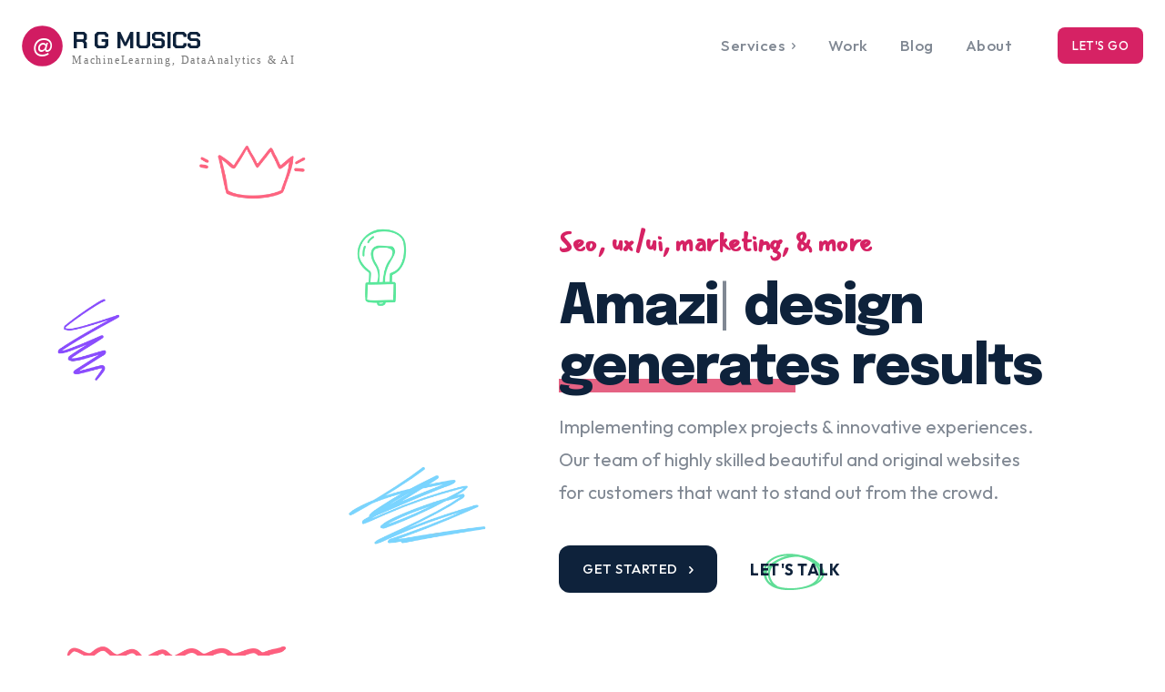

--- FILE ---
content_type: text/html; charset=UTF-8
request_url: https://rgmusics.net/
body_size: 189910
content:
<!doctype html >
<!--[if IE 8]>    <html class="ie8" lang="en"> <![endif]-->
<!--[if IE 9]>    <html class="ie9" lang="en"> <![endif]-->
<!--[if gt IE 8]><!--> <html lang="en-US"> <!--<![endif]-->
<head>
    <title>Home - R G Musics</title>
    <meta charset="UTF-8" />
    <meta name="viewport" content="width=device-width, initial-scale=1.0">
    <link rel="pingback" href="https://rgmusics.net/xmlrpc.php" />
    <meta name='robots' content='index, follow, max-image-preview:large, max-snippet:-1, max-video-preview:-1' />

	<!-- This site is optimized with the Yoast SEO Premium plugin v24.7 (Yoast SEO v26.6) - https://yoast.com/wordpress/plugins/seo/ -->
	<link rel="canonical" href="https://rgmusics.net/" />
	<meta property="og:locale" content="en_US" />
	<meta property="og:type" content="website" />
	<meta property="og:title" content="Home" />
	<meta property="og:url" content="https://rgmusics.net/" />
	<meta property="og:site_name" content="R G Musics" />
	<meta property="article:modified_time" content="2025-06-12T14:28:52+00:00" />
	<meta name="twitter:card" content="summary_large_image" />
	<script type="application/ld+json" class="yoast-schema-graph">{"@context":"https://schema.org","@graph":[{"@type":"WebPage","@id":"https://rgmusics.net/","url":"https://rgmusics.net/","name":"Home - R G Musics","isPartOf":{"@id":"https://rgmusics.net/#website"},"datePublished":"2025-03-10T15:35:38+00:00","dateModified":"2025-06-12T14:28:52+00:00","breadcrumb":{"@id":"https://rgmusics.net/#breadcrumb"},"inLanguage":"en-US","potentialAction":[{"@type":"ReadAction","target":["https://rgmusics.net/"]}]},{"@type":"BreadcrumbList","@id":"https://rgmusics.net/#breadcrumb","itemListElement":[{"@type":"ListItem","position":1,"name":"Home"}]},{"@type":"WebSite","@id":"https://rgmusics.net/#website","url":"https://rgmusics.net/","name":"R G Musics","description":"Artificial Intelligence","potentialAction":[{"@type":"SearchAction","target":{"@type":"EntryPoint","urlTemplate":"https://rgmusics.net/?s={search_term_string}"},"query-input":{"@type":"PropertyValueSpecification","valueRequired":true,"valueName":"search_term_string"}}],"inLanguage":"en-US"}]}</script>
	<!-- / Yoast SEO Premium plugin. -->


<link rel='dns-prefetch' href='//www.googletagmanager.com' />
<link rel='dns-prefetch' href='//fonts.googleapis.com' />
<link rel="alternate" type="application/rss+xml" title="R G Musics &raquo; Feed" href="https://rgmusics.net/feed/" />
<link rel="alternate" type="application/rss+xml" title="R G Musics &raquo; Comments Feed" href="https://rgmusics.net/comments/feed/" />
<link rel="alternate" type="application/rss+xml" title="R G Musics &raquo; Home Comments Feed" href="https://rgmusics.net/home/feed/" />
<link rel="alternate" title="oEmbed (JSON)" type="application/json+oembed" href="https://rgmusics.net/wp-json/oembed/1.0/embed?url=https%3A%2F%2Frgmusics.net%2F" />
<link rel="alternate" title="oEmbed (XML)" type="text/xml+oembed" href="https://rgmusics.net/wp-json/oembed/1.0/embed?url=https%3A%2F%2Frgmusics.net%2F&#038;format=xml" />
<style id='wp-img-auto-sizes-contain-inline-css' type='text/css'>
img:is([sizes=auto i],[sizes^="auto," i]){contain-intrinsic-size:3000px 1500px}
/*# sourceURL=wp-img-auto-sizes-contain-inline-css */
</style>

<style id='wp-emoji-styles-inline-css' type='text/css'>

	img.wp-smiley, img.emoji {
		display: inline !important;
		border: none !important;
		box-shadow: none !important;
		height: 1em !important;
		width: 1em !important;
		margin: 0 0.07em !important;
		vertical-align: -0.1em !important;
		background: none !important;
		padding: 0 !important;
	}
/*# sourceURL=wp-emoji-styles-inline-css */
</style>
<style id='classic-theme-styles-inline-css' type='text/css'>
/*! This file is auto-generated */
.wp-block-button__link{color:#fff;background-color:#32373c;border-radius:9999px;box-shadow:none;text-decoration:none;padding:calc(.667em + 2px) calc(1.333em + 2px);font-size:1.125em}.wp-block-file__button{background:#32373c;color:#fff;text-decoration:none}
/*# sourceURL=/wp-includes/css/classic-themes.min.css */
</style>
<link rel='stylesheet' id='contact-form-7-css' href='https://rgmusics.net/wp-content/plugins/contact-form-7/includes/css/styles.css?ver=6.1.4' type='text/css' media='all' />
<link rel='stylesheet' id='td-plugin-multi-purpose-css' href='https://rgmusics.net/wp-content/plugins/td-composer/td-multi-purpose/style.css?ver=8505194c2950b1bf800079c503a07e37' type='text/css' media='all' />
<link rel='stylesheet' id='google-fonts-style-css' href='https://fonts.googleapis.com/css?family=Epilogue%3A400%7COutfit%3A400%7CMansalva%3A400%7COpen+Sans%3A400%2C600%2C700%7CRoboto%3A400%2C600%2C700%7CChakra+Petch%3A700%2C400%7COutfit%3A500%2C700%2C400%2C300%2C600%7CEpilogue%3A700%2C800%2C400%7CMansalva%3A700%2C400&#038;display=swap&#038;ver=12.6.9' type='text/css' media='all' />
<link rel='stylesheet' id='tds-front-css' href='https://rgmusics.net/wp-content/plugins/td-subscription/assets/css/tds-front.css?ver=1.7.2' type='text/css' media='all' />
<link rel='stylesheet' id='td-multipurpose-css' href='https://rgmusics.net/wp-content/plugins/td-composer/assets/fonts/td-multipurpose/td-multipurpose.css?ver=8505194c2950b1bf800079c503a07e37' type='text/css' media='all' />
<link rel='stylesheet' id='td-theme-css' href='https://rgmusics.net/wp-content/themes/Newspaper/style.css?ver=12.6.9' type='text/css' media='all' />
<style id='td-theme-inline-css' type='text/css'>@media (max-width:767px){.td-header-desktop-wrap{display:none}}@media (min-width:767px){.td-header-mobile-wrap{display:none}}</style>
<link rel='stylesheet' id='td-legacy-framework-front-style-css' href='https://rgmusics.net/wp-content/plugins/td-composer/legacy/Newspaper/assets/css/td_legacy_main.css?ver=8505194c2950b1bf800079c503a07e37' type='text/css' media='all' />
<link rel='stylesheet' id='td-standard-pack-framework-front-style-css' href='https://rgmusics.net/wp-content/plugins/td-standard-pack/Newspaper/assets/css/td_standard_pack_main.css?ver=1b3d5bf2c64738aa07b4643e31257da9' type='text/css' media='all' />
<link rel='stylesheet' id='tdb_style_cloud_templates_front-css' href='https://rgmusics.net/wp-content/plugins/td-cloud-library/assets/css/tdb_main.css?ver=f6b4e4ee000751786489ff7d2b0c153a' type='text/css' media='all' />
<script type="text/javascript" src="https://rgmusics.net/wp-includes/js/jquery/jquery.min.js?ver=3.7.1" id="jquery-core-js"></script>
<script type="text/javascript" src="https://rgmusics.net/wp-includes/js/jquery/jquery-migrate.min.js?ver=3.4.1" id="jquery-migrate-js"></script>

<!-- Google tag (gtag.js) snippet added by Site Kit -->
<!-- Google Analytics snippet added by Site Kit -->
<script type="text/javascript" src="https://www.googletagmanager.com/gtag/js?id=GT-KV6GDH32" id="google_gtagjs-js" async></script>
<script type="text/javascript" id="google_gtagjs-js-after">
/* <![CDATA[ */
window.dataLayer = window.dataLayer || [];function gtag(){dataLayer.push(arguments);}
gtag("set","linker",{"domains":["rgmusics.net"]});
gtag("js", new Date());
gtag("set", "developer_id.dZTNiMT", true);
gtag("config", "GT-KV6GDH32");
 window._googlesitekit = window._googlesitekit || {}; window._googlesitekit.throttledEvents = []; window._googlesitekit.gtagEvent = (name, data) => { var key = JSON.stringify( { name, data } ); if ( !! window._googlesitekit.throttledEvents[ key ] ) { return; } window._googlesitekit.throttledEvents[ key ] = true; setTimeout( () => { delete window._googlesitekit.throttledEvents[ key ]; }, 5 ); gtag( "event", name, { ...data, event_source: "site-kit" } ); }; 
//# sourceURL=google_gtagjs-js-after
/* ]]> */
</script>
<link rel="https://api.w.org/" href="https://rgmusics.net/wp-json/" /><link rel="alternate" title="JSON" type="application/json" href="https://rgmusics.net/wp-json/wp/v2/pages/149" /><link rel="EditURI" type="application/rsd+xml" title="RSD" href="https://rgmusics.net/xmlrpc.php?rsd" />
<meta name="generator" content="WordPress 6.9" />
<link rel='shortlink' href='https://rgmusics.net/' />
<meta name="generator" content="Site Kit by Google 1.168.0" />    <script>
        window.tdb_global_vars = {"wpRestUrl":"https:\/\/rgmusics.net\/wp-json\/","permalinkStructure":"\/blog\/%year%\/%monthnum%\/%day%\/%postname%\/"};
        window.tdb_p_autoload_vars = {"isAjax":false,"isAdminBarShowing":false,"autoloadStatus":"off","origPostEditUrl":null};
    </script>
    
    <style id="tdb-global-colors">:root{--mm-custom-color-4:#e53063;--mm-custom-color-5:#f7f9f9;--mm-custom-color-1:#0E223B;--mm-custom-color-2:#d62264;--mm-custom-color-3:#808893}</style>

    
	            <style id="tdb-global-fonts">
                
:root{--chakra-1:Chakra Petch;--epilogue-2:Epilogue;--outfit-3:Outfit;}
            </style>
            
<script type="text/javascript" src="https://rgmusics.net/wp-content/plugins/td-composer/legacy/Newspaper/js/tdScrollToClass.js?ver=12.6.9" id="tdScrollToClass-js"></script><!-- JS generated by theme -->

<script type="text/javascript" id="td-generated-header-js">
    
    

	    var tdBlocksArray = []; //here we store all the items for the current page

	    // td_block class - each ajax block uses a object of this class for requests
	    function tdBlock() {
		    this.id = '';
		    this.block_type = 1; //block type id (1-234 etc)
		    this.atts = '';
		    this.td_column_number = '';
		    this.td_current_page = 1; //
		    this.post_count = 0; //from wp
		    this.found_posts = 0; //from wp
		    this.max_num_pages = 0; //from wp
		    this.td_filter_value = ''; //current live filter value
		    this.is_ajax_running = false;
		    this.td_user_action = ''; // load more or infinite loader (used by the animation)
		    this.header_color = '';
		    this.ajax_pagination_infinite_stop = ''; //show load more at page x
	    }

        // td_js_generator - mini detector
        ( function () {
            var htmlTag = document.getElementsByTagName("html")[0];

	        if ( navigator.userAgent.indexOf("MSIE 10.0") > -1 ) {
                htmlTag.className += ' ie10';
            }

            if ( !!navigator.userAgent.match(/Trident.*rv\:11\./) ) {
                htmlTag.className += ' ie11';
            }

	        if ( navigator.userAgent.indexOf("Edge") > -1 ) {
                htmlTag.className += ' ieEdge';
            }

            if ( /(iPad|iPhone|iPod)/g.test(navigator.userAgent) ) {
                htmlTag.className += ' td-md-is-ios';
            }

            var user_agent = navigator.userAgent.toLowerCase();
            if ( user_agent.indexOf("android") > -1 ) {
                htmlTag.className += ' td-md-is-android';
            }

            if ( -1 !== navigator.userAgent.indexOf('Mac OS X')  ) {
                htmlTag.className += ' td-md-is-os-x';
            }

            if ( /chrom(e|ium)/.test(navigator.userAgent.toLowerCase()) ) {
               htmlTag.className += ' td-md-is-chrome';
            }

            if ( -1 !== navigator.userAgent.indexOf('Firefox') ) {
                htmlTag.className += ' td-md-is-firefox';
            }

            if ( -1 !== navigator.userAgent.indexOf('Safari') && -1 === navigator.userAgent.indexOf('Chrome') ) {
                htmlTag.className += ' td-md-is-safari';
            }

            if( -1 !== navigator.userAgent.indexOf('IEMobile') ){
                htmlTag.className += ' td-md-is-iemobile';
            }

        })();

        var tdLocalCache = {};

        ( function () {
            "use strict";

            tdLocalCache = {
                data: {},
                remove: function (resource_id) {
                    delete tdLocalCache.data[resource_id];
                },
                exist: function (resource_id) {
                    return tdLocalCache.data.hasOwnProperty(resource_id) && tdLocalCache.data[resource_id] !== null;
                },
                get: function (resource_id) {
                    return tdLocalCache.data[resource_id];
                },
                set: function (resource_id, cachedData) {
                    tdLocalCache.remove(resource_id);
                    tdLocalCache.data[resource_id] = cachedData;
                }
            };
        })();

    
    
var td_viewport_interval_list=[{"limitBottom":767,"sidebarWidth":228},{"limitBottom":1018,"sidebarWidth":300},{"limitBottom":1140,"sidebarWidth":324}];
var td_animation_stack_effect="type0";
var tds_animation_stack=true;
var td_animation_stack_specific_selectors=".entry-thumb, img, .td-lazy-img";
var td_animation_stack_general_selectors=".td-animation-stack img, .td-animation-stack .entry-thumb, .post img, .td-animation-stack .td-lazy-img";
var tds_show_more_info="Show more info";
var tds_show_less_info="Show less info";
var tdc_is_installed="yes";
var td_ajax_url="https:\/\/rgmusics.net\/wp-admin\/admin-ajax.php?td_theme_name=Newspaper&v=12.6.9";
var td_get_template_directory_uri="https:\/\/rgmusics.net\/wp-content\/plugins\/td-composer\/legacy\/common";
var tds_snap_menu="";
var tds_logo_on_sticky="";
var tds_header_style="";
var td_please_wait="Please wait...";
var td_email_user_pass_incorrect="User or password incorrect!";
var td_email_user_incorrect="Email or username incorrect!";
var td_email_incorrect="Email incorrect!";
var td_user_incorrect="Username incorrect!";
var td_email_user_empty="Email or username empty!";
var td_pass_empty="Pass empty!";
var td_pass_pattern_incorrect="Invalid Pass Pattern!";
var td_retype_pass_incorrect="Retyped Pass incorrect!";
var tds_more_articles_on_post_enable="";
var tds_more_articles_on_post_time_to_wait="";
var tds_more_articles_on_post_pages_distance_from_top=0;
var tds_captcha="";
var tds_theme_color_site_wide="#d62264";
var tds_smart_sidebar="";
var tdThemeName="Newspaper";
var tdThemeNameWl="Newspaper";
var td_magnific_popup_translation_tPrev="Previous (Left arrow key)";
var td_magnific_popup_translation_tNext="Next (Right arrow key)";
var td_magnific_popup_translation_tCounter="%curr% of %total%";
var td_magnific_popup_translation_ajax_tError="The content from %url% could not be loaded.";
var td_magnific_popup_translation_image_tError="The image #%curr% could not be loaded.";
var tdBlockNonce="c1d570c9e0";
var tdMobileMenu="enabled";
var tdMobileSearch="enabled";
var tdDateNamesI18n={"month_names":["January","February","March","April","May","June","July","August","September","October","November","December"],"month_names_short":["Jan","Feb","Mar","Apr","May","Jun","Jul","Aug","Sep","Oct","Nov","Dec"],"day_names":["Sunday","Monday","Tuesday","Wednesday","Thursday","Friday","Saturday"],"day_names_short":["Sun","Mon","Tue","Wed","Thu","Fri","Sat"]};
var td_reset_pass_empty="Please enter a new password before proceeding.";
var td_reset_pass_confirm_empty="Please confirm the new password before proceeding.";
var td_reset_pass_not_matching="Please make sure that the passwords match.";
var tdb_modal_confirm="Save";
var tdb_modal_cancel="Cancel";
var tdb_modal_confirm_alt="Yes";
var tdb_modal_cancel_alt="No";
var td_deploy_mode="deploy";
var td_ad_background_click_link="";
var td_ad_background_click_target="";
</script>


<!-- Header style compiled by theme -->

<style>:root{--td_theme_color:#d62264;--td_slider_text:rgba(214,34,100,0.7);--td_mobile_gradient_one_mob:rgba(0,0,0,0.9);--td_mobile_gradient_two_mob:rgba(0,0,0,0.8);--td_mobile_text_active_color:#d62264;--td_login_hover_background:#d62264;--td_login_hover_color:#ffffff;--td_login_gradient_one:rgba(0,0,0,0.8);--td_login_gradient_two:rgba(0,0,0,0.8)}.td-header-style-12 .td-header-menu-wrap-full,.td-header-style-12 .td-affix,.td-grid-style-1.td-hover-1 .td-big-grid-post:hover .td-post-category,.td-grid-style-5.td-hover-1 .td-big-grid-post:hover .td-post-category,.td_category_template_3 .td-current-sub-category,.td_category_template_8 .td-category-header .td-category a.td-current-sub-category,.td_category_template_4 .td-category-siblings .td-category a:hover,.td_block_big_grid_9.td-grid-style-1 .td-post-category,.td_block_big_grid_9.td-grid-style-5 .td-post-category,.td-grid-style-6.td-hover-1 .td-module-thumb:after,.tdm-menu-active-style5 .td-header-menu-wrap .sf-menu>.current-menu-item>a,.tdm-menu-active-style5 .td-header-menu-wrap .sf-menu>.current-menu-ancestor>a,.tdm-menu-active-style5 .td-header-menu-wrap .sf-menu>.current-category-ancestor>a,.tdm-menu-active-style5 .td-header-menu-wrap .sf-menu>li>a:hover,.tdm-menu-active-style5 .td-header-menu-wrap .sf-menu>.sfHover>a{background-color:#d62264}.td_mega_menu_sub_cats .cur-sub-cat,.td-mega-span h3 a:hover,.td_mod_mega_menu:hover .entry-title a,.header-search-wrap .result-msg a:hover,.td-header-top-menu .td-drop-down-search .td_module_wrap:hover .entry-title a,.td-header-top-menu .td-icon-search:hover,.td-header-wrap .result-msg a:hover,.top-header-menu li a:hover,.top-header-menu .current-menu-item>a,.top-header-menu .current-menu-ancestor>a,.top-header-menu .current-category-ancestor>a,.td-social-icon-wrap>a:hover,.td-header-sp-top-widget .td-social-icon-wrap a:hover,.td_mod_related_posts:hover h3>a,.td-post-template-11 .td-related-title .td-related-left:hover,.td-post-template-11 .td-related-title .td-related-right:hover,.td-post-template-11 .td-related-title .td-cur-simple-item,.td-post-template-11 .td_block_related_posts .td-next-prev-wrap a:hover,.td-category-header .td-pulldown-category-filter-link:hover,.td-category-siblings .td-subcat-dropdown a:hover,.td-category-siblings .td-subcat-dropdown a.td-current-sub-category,.footer-text-wrap .footer-email-wrap a,.footer-social-wrap a:hover,.td_module_17 .td-read-more a:hover,.td_module_18 .td-read-more a:hover,.td_module_19 .td-post-author-name a:hover,.td-pulldown-syle-2 .td-subcat-dropdown:hover .td-subcat-more span,.td-pulldown-syle-2 .td-subcat-dropdown:hover .td-subcat-more i,.td-pulldown-syle-3 .td-subcat-dropdown:hover .td-subcat-more span,.td-pulldown-syle-3 .td-subcat-dropdown:hover .td-subcat-more i,.tdm-menu-active-style3 .tdm-header.td-header-wrap .sf-menu>.current-category-ancestor>a,.tdm-menu-active-style3 .tdm-header.td-header-wrap .sf-menu>.current-menu-ancestor>a,.tdm-menu-active-style3 .tdm-header.td-header-wrap .sf-menu>.current-menu-item>a,.tdm-menu-active-style3 .tdm-header.td-header-wrap .sf-menu>.sfHover>a,.tdm-menu-active-style3 .tdm-header.td-header-wrap .sf-menu>li>a:hover{color:#d62264}.td-mega-menu-page .wpb_content_element ul li a:hover,.td-theme-wrap .td-aj-search-results .td_module_wrap:hover .entry-title a,.td-theme-wrap .header-search-wrap .result-msg a:hover{color:#d62264!important}.td_category_template_8 .td-category-header .td-category a.td-current-sub-category,.td_category_template_4 .td-category-siblings .td-category a:hover,.tdm-menu-active-style4 .tdm-header .sf-menu>.current-menu-item>a,.tdm-menu-active-style4 .tdm-header .sf-menu>.current-menu-ancestor>a,.tdm-menu-active-style4 .tdm-header .sf-menu>.current-category-ancestor>a,.tdm-menu-active-style4 .tdm-header .sf-menu>li>a:hover,.tdm-menu-active-style4 .tdm-header .sf-menu>.sfHover>a{border-color:#d62264}:root{--td_theme_color:#d62264;--td_slider_text:rgba(214,34,100,0.7);--td_mobile_gradient_one_mob:rgba(0,0,0,0.9);--td_mobile_gradient_two_mob:rgba(0,0,0,0.8);--td_mobile_text_active_color:#d62264;--td_login_hover_background:#d62264;--td_login_hover_color:#ffffff;--td_login_gradient_one:rgba(0,0,0,0.8);--td_login_gradient_two:rgba(0,0,0,0.8)}.td-header-style-12 .td-header-menu-wrap-full,.td-header-style-12 .td-affix,.td-grid-style-1.td-hover-1 .td-big-grid-post:hover .td-post-category,.td-grid-style-5.td-hover-1 .td-big-grid-post:hover .td-post-category,.td_category_template_3 .td-current-sub-category,.td_category_template_8 .td-category-header .td-category a.td-current-sub-category,.td_category_template_4 .td-category-siblings .td-category a:hover,.td_block_big_grid_9.td-grid-style-1 .td-post-category,.td_block_big_grid_9.td-grid-style-5 .td-post-category,.td-grid-style-6.td-hover-1 .td-module-thumb:after,.tdm-menu-active-style5 .td-header-menu-wrap .sf-menu>.current-menu-item>a,.tdm-menu-active-style5 .td-header-menu-wrap .sf-menu>.current-menu-ancestor>a,.tdm-menu-active-style5 .td-header-menu-wrap .sf-menu>.current-category-ancestor>a,.tdm-menu-active-style5 .td-header-menu-wrap .sf-menu>li>a:hover,.tdm-menu-active-style5 .td-header-menu-wrap .sf-menu>.sfHover>a{background-color:#d62264}.td_mega_menu_sub_cats .cur-sub-cat,.td-mega-span h3 a:hover,.td_mod_mega_menu:hover .entry-title a,.header-search-wrap .result-msg a:hover,.td-header-top-menu .td-drop-down-search .td_module_wrap:hover .entry-title a,.td-header-top-menu .td-icon-search:hover,.td-header-wrap .result-msg a:hover,.top-header-menu li a:hover,.top-header-menu .current-menu-item>a,.top-header-menu .current-menu-ancestor>a,.top-header-menu .current-category-ancestor>a,.td-social-icon-wrap>a:hover,.td-header-sp-top-widget .td-social-icon-wrap a:hover,.td_mod_related_posts:hover h3>a,.td-post-template-11 .td-related-title .td-related-left:hover,.td-post-template-11 .td-related-title .td-related-right:hover,.td-post-template-11 .td-related-title .td-cur-simple-item,.td-post-template-11 .td_block_related_posts .td-next-prev-wrap a:hover,.td-category-header .td-pulldown-category-filter-link:hover,.td-category-siblings .td-subcat-dropdown a:hover,.td-category-siblings .td-subcat-dropdown a.td-current-sub-category,.footer-text-wrap .footer-email-wrap a,.footer-social-wrap a:hover,.td_module_17 .td-read-more a:hover,.td_module_18 .td-read-more a:hover,.td_module_19 .td-post-author-name a:hover,.td-pulldown-syle-2 .td-subcat-dropdown:hover .td-subcat-more span,.td-pulldown-syle-2 .td-subcat-dropdown:hover .td-subcat-more i,.td-pulldown-syle-3 .td-subcat-dropdown:hover .td-subcat-more span,.td-pulldown-syle-3 .td-subcat-dropdown:hover .td-subcat-more i,.tdm-menu-active-style3 .tdm-header.td-header-wrap .sf-menu>.current-category-ancestor>a,.tdm-menu-active-style3 .tdm-header.td-header-wrap .sf-menu>.current-menu-ancestor>a,.tdm-menu-active-style3 .tdm-header.td-header-wrap .sf-menu>.current-menu-item>a,.tdm-menu-active-style3 .tdm-header.td-header-wrap .sf-menu>.sfHover>a,.tdm-menu-active-style3 .tdm-header.td-header-wrap .sf-menu>li>a:hover{color:#d62264}.td-mega-menu-page .wpb_content_element ul li a:hover,.td-theme-wrap .td-aj-search-results .td_module_wrap:hover .entry-title a,.td-theme-wrap .header-search-wrap .result-msg a:hover{color:#d62264!important}.td_category_template_8 .td-category-header .td-category a.td-current-sub-category,.td_category_template_4 .td-category-siblings .td-category a:hover,.tdm-menu-active-style4 .tdm-header .sf-menu>.current-menu-item>a,.tdm-menu-active-style4 .tdm-header .sf-menu>.current-menu-ancestor>a,.tdm-menu-active-style4 .tdm-header .sf-menu>.current-category-ancestor>a,.tdm-menu-active-style4 .tdm-header .sf-menu>li>a:hover,.tdm-menu-active-style4 .tdm-header .sf-menu>.sfHover>a{border-color:#d62264}</style>


<!-- Button style compiled by theme -->

<style>.tdm-btn-style1{background-color:#d62264}.tdm-btn-style2:before{border-color:#d62264}.tdm-btn-style2{color:#d62264}.tdm-btn-style3{-webkit-box-shadow:0 2px 16px #d62264;-moz-box-shadow:0 2px 16px #d62264;box-shadow:0 2px 16px #d62264}.tdm-btn-style3:hover{-webkit-box-shadow:0 4px 26px #d62264;-moz-box-shadow:0 4px 26px #d62264;box-shadow:0 4px 26px #d62264}</style>

	<style id="tdw-css-placeholder"></style><style id='global-styles-inline-css' type='text/css'>
:root{--wp--preset--aspect-ratio--square: 1;--wp--preset--aspect-ratio--4-3: 4/3;--wp--preset--aspect-ratio--3-4: 3/4;--wp--preset--aspect-ratio--3-2: 3/2;--wp--preset--aspect-ratio--2-3: 2/3;--wp--preset--aspect-ratio--16-9: 16/9;--wp--preset--aspect-ratio--9-16: 9/16;--wp--preset--color--black: #000000;--wp--preset--color--cyan-bluish-gray: #abb8c3;--wp--preset--color--white: #ffffff;--wp--preset--color--pale-pink: #f78da7;--wp--preset--color--vivid-red: #cf2e2e;--wp--preset--color--luminous-vivid-orange: #ff6900;--wp--preset--color--luminous-vivid-amber: #fcb900;--wp--preset--color--light-green-cyan: #7bdcb5;--wp--preset--color--vivid-green-cyan: #00d084;--wp--preset--color--pale-cyan-blue: #8ed1fc;--wp--preset--color--vivid-cyan-blue: #0693e3;--wp--preset--color--vivid-purple: #9b51e0;--wp--preset--gradient--vivid-cyan-blue-to-vivid-purple: linear-gradient(135deg,rgb(6,147,227) 0%,rgb(155,81,224) 100%);--wp--preset--gradient--light-green-cyan-to-vivid-green-cyan: linear-gradient(135deg,rgb(122,220,180) 0%,rgb(0,208,130) 100%);--wp--preset--gradient--luminous-vivid-amber-to-luminous-vivid-orange: linear-gradient(135deg,rgb(252,185,0) 0%,rgb(255,105,0) 100%);--wp--preset--gradient--luminous-vivid-orange-to-vivid-red: linear-gradient(135deg,rgb(255,105,0) 0%,rgb(207,46,46) 100%);--wp--preset--gradient--very-light-gray-to-cyan-bluish-gray: linear-gradient(135deg,rgb(238,238,238) 0%,rgb(169,184,195) 100%);--wp--preset--gradient--cool-to-warm-spectrum: linear-gradient(135deg,rgb(74,234,220) 0%,rgb(151,120,209) 20%,rgb(207,42,186) 40%,rgb(238,44,130) 60%,rgb(251,105,98) 80%,rgb(254,248,76) 100%);--wp--preset--gradient--blush-light-purple: linear-gradient(135deg,rgb(255,206,236) 0%,rgb(152,150,240) 100%);--wp--preset--gradient--blush-bordeaux: linear-gradient(135deg,rgb(254,205,165) 0%,rgb(254,45,45) 50%,rgb(107,0,62) 100%);--wp--preset--gradient--luminous-dusk: linear-gradient(135deg,rgb(255,203,112) 0%,rgb(199,81,192) 50%,rgb(65,88,208) 100%);--wp--preset--gradient--pale-ocean: linear-gradient(135deg,rgb(255,245,203) 0%,rgb(182,227,212) 50%,rgb(51,167,181) 100%);--wp--preset--gradient--electric-grass: linear-gradient(135deg,rgb(202,248,128) 0%,rgb(113,206,126) 100%);--wp--preset--gradient--midnight: linear-gradient(135deg,rgb(2,3,129) 0%,rgb(40,116,252) 100%);--wp--preset--font-size--small: 11px;--wp--preset--font-size--medium: 20px;--wp--preset--font-size--large: 32px;--wp--preset--font-size--x-large: 42px;--wp--preset--font-size--regular: 15px;--wp--preset--font-size--larger: 50px;--wp--preset--spacing--20: 0.44rem;--wp--preset--spacing--30: 0.67rem;--wp--preset--spacing--40: 1rem;--wp--preset--spacing--50: 1.5rem;--wp--preset--spacing--60: 2.25rem;--wp--preset--spacing--70: 3.38rem;--wp--preset--spacing--80: 5.06rem;--wp--preset--shadow--natural: 6px 6px 9px rgba(0, 0, 0, 0.2);--wp--preset--shadow--deep: 12px 12px 50px rgba(0, 0, 0, 0.4);--wp--preset--shadow--sharp: 6px 6px 0px rgba(0, 0, 0, 0.2);--wp--preset--shadow--outlined: 6px 6px 0px -3px rgb(255, 255, 255), 6px 6px rgb(0, 0, 0);--wp--preset--shadow--crisp: 6px 6px 0px rgb(0, 0, 0);}:where(.is-layout-flex){gap: 0.5em;}:where(.is-layout-grid){gap: 0.5em;}body .is-layout-flex{display: flex;}.is-layout-flex{flex-wrap: wrap;align-items: center;}.is-layout-flex > :is(*, div){margin: 0;}body .is-layout-grid{display: grid;}.is-layout-grid > :is(*, div){margin: 0;}:where(.wp-block-columns.is-layout-flex){gap: 2em;}:where(.wp-block-columns.is-layout-grid){gap: 2em;}:where(.wp-block-post-template.is-layout-flex){gap: 1.25em;}:where(.wp-block-post-template.is-layout-grid){gap: 1.25em;}.has-black-color{color: var(--wp--preset--color--black) !important;}.has-cyan-bluish-gray-color{color: var(--wp--preset--color--cyan-bluish-gray) !important;}.has-white-color{color: var(--wp--preset--color--white) !important;}.has-pale-pink-color{color: var(--wp--preset--color--pale-pink) !important;}.has-vivid-red-color{color: var(--wp--preset--color--vivid-red) !important;}.has-luminous-vivid-orange-color{color: var(--wp--preset--color--luminous-vivid-orange) !important;}.has-luminous-vivid-amber-color{color: var(--wp--preset--color--luminous-vivid-amber) !important;}.has-light-green-cyan-color{color: var(--wp--preset--color--light-green-cyan) !important;}.has-vivid-green-cyan-color{color: var(--wp--preset--color--vivid-green-cyan) !important;}.has-pale-cyan-blue-color{color: var(--wp--preset--color--pale-cyan-blue) !important;}.has-vivid-cyan-blue-color{color: var(--wp--preset--color--vivid-cyan-blue) !important;}.has-vivid-purple-color{color: var(--wp--preset--color--vivid-purple) !important;}.has-black-background-color{background-color: var(--wp--preset--color--black) !important;}.has-cyan-bluish-gray-background-color{background-color: var(--wp--preset--color--cyan-bluish-gray) !important;}.has-white-background-color{background-color: var(--wp--preset--color--white) !important;}.has-pale-pink-background-color{background-color: var(--wp--preset--color--pale-pink) !important;}.has-vivid-red-background-color{background-color: var(--wp--preset--color--vivid-red) !important;}.has-luminous-vivid-orange-background-color{background-color: var(--wp--preset--color--luminous-vivid-orange) !important;}.has-luminous-vivid-amber-background-color{background-color: var(--wp--preset--color--luminous-vivid-amber) !important;}.has-light-green-cyan-background-color{background-color: var(--wp--preset--color--light-green-cyan) !important;}.has-vivid-green-cyan-background-color{background-color: var(--wp--preset--color--vivid-green-cyan) !important;}.has-pale-cyan-blue-background-color{background-color: var(--wp--preset--color--pale-cyan-blue) !important;}.has-vivid-cyan-blue-background-color{background-color: var(--wp--preset--color--vivid-cyan-blue) !important;}.has-vivid-purple-background-color{background-color: var(--wp--preset--color--vivid-purple) !important;}.has-black-border-color{border-color: var(--wp--preset--color--black) !important;}.has-cyan-bluish-gray-border-color{border-color: var(--wp--preset--color--cyan-bluish-gray) !important;}.has-white-border-color{border-color: var(--wp--preset--color--white) !important;}.has-pale-pink-border-color{border-color: var(--wp--preset--color--pale-pink) !important;}.has-vivid-red-border-color{border-color: var(--wp--preset--color--vivid-red) !important;}.has-luminous-vivid-orange-border-color{border-color: var(--wp--preset--color--luminous-vivid-orange) !important;}.has-luminous-vivid-amber-border-color{border-color: var(--wp--preset--color--luminous-vivid-amber) !important;}.has-light-green-cyan-border-color{border-color: var(--wp--preset--color--light-green-cyan) !important;}.has-vivid-green-cyan-border-color{border-color: var(--wp--preset--color--vivid-green-cyan) !important;}.has-pale-cyan-blue-border-color{border-color: var(--wp--preset--color--pale-cyan-blue) !important;}.has-vivid-cyan-blue-border-color{border-color: var(--wp--preset--color--vivid-cyan-blue) !important;}.has-vivid-purple-border-color{border-color: var(--wp--preset--color--vivid-purple) !important;}.has-vivid-cyan-blue-to-vivid-purple-gradient-background{background: var(--wp--preset--gradient--vivid-cyan-blue-to-vivid-purple) !important;}.has-light-green-cyan-to-vivid-green-cyan-gradient-background{background: var(--wp--preset--gradient--light-green-cyan-to-vivid-green-cyan) !important;}.has-luminous-vivid-amber-to-luminous-vivid-orange-gradient-background{background: var(--wp--preset--gradient--luminous-vivid-amber-to-luminous-vivid-orange) !important;}.has-luminous-vivid-orange-to-vivid-red-gradient-background{background: var(--wp--preset--gradient--luminous-vivid-orange-to-vivid-red) !important;}.has-very-light-gray-to-cyan-bluish-gray-gradient-background{background: var(--wp--preset--gradient--very-light-gray-to-cyan-bluish-gray) !important;}.has-cool-to-warm-spectrum-gradient-background{background: var(--wp--preset--gradient--cool-to-warm-spectrum) !important;}.has-blush-light-purple-gradient-background{background: var(--wp--preset--gradient--blush-light-purple) !important;}.has-blush-bordeaux-gradient-background{background: var(--wp--preset--gradient--blush-bordeaux) !important;}.has-luminous-dusk-gradient-background{background: var(--wp--preset--gradient--luminous-dusk) !important;}.has-pale-ocean-gradient-background{background: var(--wp--preset--gradient--pale-ocean) !important;}.has-electric-grass-gradient-background{background: var(--wp--preset--gradient--electric-grass) !important;}.has-midnight-gradient-background{background: var(--wp--preset--gradient--midnight) !important;}.has-small-font-size{font-size: var(--wp--preset--font-size--small) !important;}.has-medium-font-size{font-size: var(--wp--preset--font-size--medium) !important;}.has-large-font-size{font-size: var(--wp--preset--font-size--large) !important;}.has-x-large-font-size{font-size: var(--wp--preset--font-size--x-large) !important;}
/*# sourceURL=global-styles-inline-css */
</style>
</head>

<body class="home wp-singular page-template-default page page-id-149 wp-theme-Newspaper td-standard-pack global-block-template-1 tdb-template  tdc-header-template  tdc-footer-template td-animation-stack-type0 td-full-layout" itemscope="itemscope" itemtype="https://schema.org/WebPage">

<div class="td-scroll-up" data-style="style1"><i class="td-icon-menu-up"></i></div>
    <div class="td-menu-background" style="visibility:hidden"></div>
<div id="td-mobile-nav" style="visibility:hidden">
    <div class="td-mobile-container">
        <!-- mobile menu top section -->
        <div class="td-menu-socials-wrap">
            <!-- socials -->
            <div class="td-menu-socials">
                            </div>
            <!-- close button -->
            <div class="td-mobile-close">
                <span><i class="td-icon-close-mobile"></i></span>
            </div>
        </div>

        <!-- login section -->
                    <div class="td-menu-login-section">
                
    <div class="td-guest-wrap">
        <div class="td-menu-login"><a id="login-link-mob">Sign in</a></div>
    </div>
            </div>
        
        <!-- menu section -->
        <div class="td-mobile-content">
            <div class="menu-td-demo-footer-menu-container"><ul id="menu-td-demo-footer-menu" class="td-mobile-main-menu"><li id="menu-item-187" class="menu-item menu-item-type-taxonomy menu-item-object-tdtax_services menu-item-first menu-item-187"><a href="https://rgmusics.net/blog/tdtax_services/ux-ui-design/">UX/UI design</a></li>
<li id="menu-item-188" class="menu-item menu-item-type-taxonomy menu-item-object-tdtax_services menu-item-188"><a href="https://rgmusics.net/blog/tdtax_services/branding-visual-design/">Branding</a></li>
<li id="menu-item-189" class="menu-item menu-item-type-taxonomy menu-item-object-tdtax_services menu-item-189"><a href="https://rgmusics.net/blog/tdtax_services/content-copywriting/">Copywriting</a></li>
<li id="menu-item-190" class="menu-item menu-item-type-taxonomy menu-item-object-tdtax_services menu-item-190"><a href="https://rgmusics.net/blog/tdtax_services/e-commerce-development/">E-commerce</a></li>
<li id="menu-item-191" class="menu-item menu-item-type-taxonomy menu-item-object-tdtax_services menu-item-191"><a href="https://rgmusics.net/blog/tdtax_services/web-design-development/">Web design</a></li>
</ul></div>        </div>
    </div>

    <!-- register/login section -->
            <div id="login-form-mobile" class="td-register-section">
            
            <div id="td-login-mob" class="td-login-animation td-login-hide-mob">
            	<!-- close button -->
	            <div class="td-login-close">
	                <span class="td-back-button"><i class="td-icon-read-down"></i></span>
	                <div class="td-login-title">Sign in</div>
	                <!-- close button -->
		            <div class="td-mobile-close">
		                <span><i class="td-icon-close-mobile"></i></span>
		            </div>
	            </div>
	            <form class="td-login-form-wrap" action="#" method="post">
	                <div class="td-login-panel-title"><span>Welcome!</span>Log into your account</div>
	                <div class="td_display_err"></div>
	                <div class="td-login-inputs"><input class="td-login-input" autocomplete="username" type="text" name="login_email" id="login_email-mob" value="" required><label for="login_email-mob">your username</label></div>
	                <div class="td-login-inputs"><input class="td-login-input" autocomplete="current-password" type="password" name="login_pass" id="login_pass-mob" value="" required><label for="login_pass-mob">your password</label></div>
	                <input type="button" name="login_button" id="login_button-mob" class="td-login-button" value="LOG IN">
	                
					
	                <div class="td-login-info-text">
	                <a href="#" id="forgot-pass-link-mob">Forgot your password?</a>
	                </div>
	                <div class="td-login-register-link">
	                
	                </div>
	                
	                <div class="td-login-info-text"><a class="privacy-policy-link" href="https://rgmusics.net/privacy-policy/">Privacy Policy</a></div>

                </form>
            </div>

            
            
            
            
            <div id="td-forgot-pass-mob" class="td-login-animation td-login-hide-mob">
                <!-- close button -->
	            <div class="td-forgot-pass-close">
	                <a href="#" aria-label="Back" class="td-back-button"><i class="td-icon-read-down"></i></a>
	                <div class="td-login-title">Password recovery</div>
	            </div>
	            <div class="td-login-form-wrap">
	                <div class="td-login-panel-title">Recover your password</div>
	                <div class="td_display_err"></div>
	                <div class="td-login-inputs"><input class="td-login-input" type="text" name="forgot_email" id="forgot_email-mob" value="" required><label for="forgot_email-mob">your email</label></div>
	                <input type="button" name="forgot_button" id="forgot_button-mob" class="td-login-button" value="Send My Pass">
                </div>
            </div>
        </div>
    </div><div class="td-search-background" style="visibility:hidden"></div>
<div class="td-search-wrap-mob" style="visibility:hidden">
	<div class="td-drop-down-search">
		<form method="get" class="td-search-form" action="https://rgmusics.net/">
			<!-- close button -->
			<div class="td-search-close">
				<span><i class="td-icon-close-mobile"></i></span>
			</div>
			<div role="search" class="td-search-input">
				<span>Search</span>
				<input id="td-header-search-mob" type="text" value="" name="s" autocomplete="off" />
			</div>
		</form>
		<div id="td-aj-search-mob" class="td-ajax-search-flex"></div>
	</div>
</div>

    <div id="td-outer-wrap" class="td-theme-wrap">
    
                    <div class="td-header-template-wrap" style="position: relative">
                                    <div class="td-header-mobile-wrap ">
                        <div id="tdi_1" class="tdc-zone"><div class="tdc_zone tdi_2  wpb_row td-pb-row"  >
<style scoped>.tdi_2{min-height:0}.td-header-mobile-wrap{position:relative;width:100%}</style><div id="tdi_3" class="tdc-row stretch_row_content td-stretch-content"><div class="vc_row tdi_4  wpb_row td-pb-row tdc-element-style" >
<style scoped>.tdi_4,.tdi_4 .tdc-columns{min-height:0}.tdi_4,.tdi_4 .tdc-columns{display:flex;flex-direction:row;flex-wrap:nowrap;justify-content:flex-start;align-items:center}.tdi_4 .tdc-columns{width:100%}.tdi_4:before,.tdi_4:after{display:none}@media (min-width:768px){.tdi_4{margin-left:-0px;margin-right:-0px}.tdi_4 .tdc-row-video-background-error,.tdi_4>.vc_column,.tdi_4>.tdc-columns>.vc_column{padding-left:0px;padding-right:0px}}.tdi_4{position:relative}.tdi_4 .td_block_wrap{text-align:left}@media (max-width:767px){.tdi_4{margin-right:-14px!important;margin-left:-15px!important;width:auto!important}}</style>
<div class="tdi_3_rand_style td-element-style" ><div class="td-element-style-before"><style>.tdi_3_rand_style>.td-element-style-before{content:''!important;width:100%!important;height:100%!important;position:absolute!important;top:0!important;left:0!important;display:block!important;z-index:0!important;border-color:rgba(255,255,255,0.16)!important;background-position:center center!important;border-style:solid!important;border-width:0!important;background-size:cover!important}</style></div><style>.tdi_3_rand_style{background-color:#ffffff!important}</style></div><div class="vc_column tdi_6  wpb_column vc_column_container tdc-column td-pb-span4">
<style scoped>.tdi_6{vertical-align:baseline}.tdi_6>.wpb_wrapper,.tdi_6>.wpb_wrapper>.tdc-elements{display:block}.tdi_6>.wpb_wrapper>.tdc-elements{width:100%}.tdi_6>.wpb_wrapper>.vc_row_inner{width:auto}.tdi_6>.wpb_wrapper{width:auto;height:auto}.tdi_6{width:18%!important}@media (min-width:1019px) and (max-width:1140px){.tdi_6{width:14%!important}}@media (min-width:768px) and (max-width:1018px){.tdi_6{width:16%!important}}</style><div class="wpb_wrapper" ><div class="tdm_block td_block_wrap td_block_wrap tdm_block_popup tdi_7 td-pb-border-top td_block_template_1"  data-td-block-uid="tdi_7" >
<style>@media (max-width:767px){.tdi_7{margin-bottom:0px!important;display:inline-block!important}}</style>
<style>.tdm-popup-modal-prevent-scroll{overflow:hidden}.tdm-popup-modal-wrap,.tdm-popup-modal-bg{top:0;left:0;width:100%;height:100%}.tdm-popup-modal-wrap{position:fixed;display:flex;z-index:10002}.tdm-popup-modal-bg{position:absolute}.tdm-popup-modal{display:flex;flex-direction:column;position:relative;background-color:#fff;width:700px;max-width:100%;max-height:100%;border-radius:3px;overflow:hidden;z-index:1}.tdm-pm-header{display:flex;align-items:center;width:100%;padding:19px 25px 16px;z-index:10}.tdm-pmh-title{margin:0;padding:0;font-size:18px;line-height:1.2;font-weight:600;color:#1D2327}a.tdm-pmh-title:hover{color:var(--td_theme_color,#4db2ec)}.tdm-pmh-close{position:relative;margin-left:auto;font-size:14px;color:#878d93;cursor:pointer}.tdm-pmh-close *{pointer-events:none}.tdm-pmh-close svg{width:14px;fill:#878d93}.tdm-pmh-close:hover{color:#000}.tdm-pmh-close:hover svg{fill:#000}.tdm-pm-body{flex:1;padding:30px 25px;overflow:auto;overflow-x:hidden}.tdm-pm-body>p:empty{display:none}.tdm-pm-body .tdc-row:not([class*='stretch_row_']),.tdm-pm-body .tdc-row-composer:not([class*='stretch_row_']){width:auto!important;max-width:1240px}.tdm-popup-modal-over-screen,.tdm-popup-modal-over-screen .tdm-pm-body .tdb_header_search .tdb-search-form,.tdm-popup-modal-over-screen .tdm-pm-body .tdb_header_logo .tdb-logo-a,.tdm-popup-modal-over-screen .tdm-pm-body .tdb_header_logo h1{pointer-events:none}.tdm-popup-modal-over-screen .tdm-btn{pointer-events:none!important}.tdm-popup-modal-over-screen .tdm-popup-modal-bg{opacity:0;transition:opacity .2s ease-in}.tdm-popup-modal-over-screen.tdm-popup-modal-open .tdm-popup-modal-bg{opacity:1;transition:opacity .2s ease-out}.tdm-popup-modal-over-screen.tdm-popup-modal-open .tdm-popup-modal,.tdm-popup-modal-over-screen.tdm-popup-modal-open .tdm-pm-body .tdb_header_search .tdb-search-form,.tdm-popup-modal-over-screen.tdm-popup-modal-open .tdm-pm-body .tdb_header_logo .tdb-logo-a,.tdm-popup-modal-over-screen.tdm-popup-modal-open .tdm-pm-body .tdb_header_logo h1{pointer-events:auto}.tdm-popup-modal-over-screen.tdm-popup-modal-open .tdm-btn{pointer-events:auto!important}.tdm-popup-modal:hover .td-admin-edit{display:block;z-index:11}#tdm-popup-modal-modal-mobile{align-items:flex-start;justify-content:center}#tdm-popup-modal-modal-mobile.tdm-popup-modal-over-screen .tdm-popup-modal{opacity:0;transform:scale(.95);transition:opacity .2s ease-in,transform .2s ease-in}#tdm-popup-modal-modal-mobile.tdm-popup-modal-over-screen.tdm-popup-modal-open .tdm-popup-modal{opacity:1;transform:scale(1);transition:opacity .2s ease-out,transform .2s ease-out}#tdm-popup-modal-modal-mobile .tdm-popup-modal{box-shadow:0px 2px 4px 0px rgba(0,0,0,0.2)}#tdm-popup-modal-modal-mobile .tdm-pm-header{display:flex;position:absolute;top:0;left:0;pointer-events:none;border-width:1px;border-style:solid;border-color:#EBEBEB}#tdm-popup-modal-modal-mobile.tdm-popup-modal-over-screen.tdm-popup-modal-open .tdm-pmh-close{pointer-events:auto}#tdm-popup-modal-modal-mobile .tdm-pmh-close{top:0px;color:var(--mm-custom-color-2)}#tdm-popup-modal-modal-mobile.tdm-popup-modal-open{pointer-events:auto}#tdm-popup-modal-modal-mobile .tdm-popup-modal-bg{background:rgba(0,0,0,0.6)}#tdm-popup-modal-modal-mobile .tdm-pmh-close svg{fill:var(--mm-custom-color-2)}#tdm-popup-modal-modal-mobile .tdm-pmh-close:hover{color:var(--mm-custom-color-4)}#tdm-popup-modal-modal-mobile .tdm-pmh-close:hover svg{fill:var(--mm-custom-color-4)}@media (min-width:783px){.admin-bar .tdm-popup-modal-wrap{padding-top:32px}}@media (max-width:782px){.admin-bar .tdm-popup-modal-wrap{padding-top:46px}}@media (min-width:1141px){.tdm-pm-body .tdc-row:not([class*='stretch_row_']),.tdm-pm-body .tdc-row-composer:not([class*='stretch_row_']){padding-left:24px;padding-right:24px}}@media (min-width:1019px) and (max-width:1140px){.tdm-pm-body .tdc-row:not([class*='stretch_row_']),.tdm-pm-body .tdc-row-composer:not([class*='stretch_row_']){padding-left:20px;padding-right:20px}}@media (max-width:767px){.tdm-pm-body .tdc-row:not([class*='stretch_row_']){padding-left:20px;padding-right:20px}}@media (min-width:1019px) and (max-width:1140px){#tdm-popup-modal-modal-mobile .tdm-pm-header{border-width:1px;border-style:solid;border-color:#EBEBEB}}@media (min-width:768px) and (max-width:1018px){#tdm-popup-modal-modal-mobile .tdm-pm-header{border-width:1px;border-style:solid;border-color:#EBEBEB}}@media (max-width:767px){#tdm-popup-modal-modal-mobile .tdm-popup-modal{width:100%;border-radius:0px;box-shadow:0px 2px 16px 0px rgba(0,0,0,0.2)}#tdm-popup-modal-modal-mobile .tdm-pmh-close{font-size:16px}#tdm-popup-modal-modal-mobile .tdm-pmh-close svg{width:16px}#tdm-popup-modal-modal-mobile .tdm-pm-header{padding:20px;border-width:0px;border-style:solid;border-color:#EBEBEB}#tdm-popup-modal-modal-mobile .tdm-pm-body{padding:0px}}</style>
<style>body .tdi_8{background-color:rgba(255,255,255,0)}body .tdi_8:before{background-color:rgba(255,255,255,0)}.tdi_8 i{color:var(--mm-custom-color-1);-webkit-text-fill-color:unset;background:transparent}.tdi_8 svg{fill:var(--mm-custom-color-1)}.tdi_8 svg *{fill:inherit}body .tdi_8:hover i{color:var(--mm-custom-color-2);-webkit-text-fill-color:unset;background:transparent;transition:none}body .tdi_8:hover svg{fill:var(--mm-custom-color-2)}body .tdi_8:hover svg *{fill:inherit}.tdi_8 .tdm-btn-icon:last-child{margin-left:14px}@media (max-width:767px){.tdi_8{min-width:100%}.tdi_8 svg{width:25px;height:auto}.tdi_8 .tdm-btn-icon:last-child{margin-left:0px}}</style><div class="tds-button td-fix-index"><a 
                href="#" 
                 title=""
                class="tds-button1 tdm-btn tdm-btn-sm tdi_8 " ><span class="tdm-btn-text"></span><span class="tdm-btn-icon tdm-btn-icon-svg" ><svg version="1.1" xmlns="http://www.w3.org/2000/svg" viewBox="0 0 1024 1024"><path d="M89.006 490.013h845.978v62.269h-845.978v-62.269zM89.006 226.835h845.978v62.269h-845.978v-62.269zM89.006 753.181h845.978v62.259h-845.978v-62.259z"></path></svg></span></a></div><div id="tdm-popup-modal-modal-mobile" class="tdm-popup-modal-wrap tdm-popup-modal-over-screen" style="display:none;" ><div class="tdm-popup-modal-bg"></div><div class="tdm-popup-modal td-theme-wrap"><div class="tdm-pm-header"><div class="tdm-pmh-close" ><i class="td-icon-modal-close"></i></div></div><div class="tdm-pm-body"><div id="tdi_9" class="tdc-zone"><div class="tdc_zone tdi_10  wpb_row td-pb-row"  >
<style scoped>.tdi_10{min-height:0}</style><div id="tdi_11" class="tdc-row stretch_row_content td-stretch-content"><div class="vc_row tdi_12  wpb_row td-pb-row" >
<style scoped>.tdi_12,.tdi_12 .tdc-columns{min-height:0}#tdi_11.tdc-row[class*='stretch_row']>.td-pb-row>.td-element-style,#tdi_11.tdc-row[class*='stretch_row']>.td-pb-row>.tdc-video-outer-wrapper{width:100%!important}.tdi_12,.tdi_12 .tdc-columns{display:flex;flex-direction:row;flex-wrap:nowrap;justify-content:flex-start;align-items:stretch}.tdi_12 .tdc-columns{width:100%}.tdi_12:before,.tdi_12:after{display:none}@media (min-width:768px){.tdi_12{margin-left:-0px;margin-right:-0px}.tdi_12 .tdc-row-video-background-error,.tdi_12>.vc_column,.tdi_12>.tdc-columns>.vc_column{padding-left:0px;padding-right:0px}}@media (max-width:767px){.tdi_12,.tdi_12 .tdc-columns{flex-direction:column}}.tdi_12{padding-top:30px!important;padding-right:40px!important;padding-bottom:30px!important;padding-left:40px!important}.tdi_12 .td_block_wrap{text-align:left}@media (min-width:1019px) and (max-width:1140px){.tdi_12{padding-top:20px!important;padding-right:30px!important;padding-bottom:14px!important;padding-left:30px!important;width:auto!important}}@media (min-width:768px) and (max-width:1018px){.tdi_12{padding-top:15px!important;padding-right:20px!important;padding-bottom:10px!important;padding-left:20px!important;width:auto!important}}@media (max-width:767px){.tdi_12{padding-right:10px!important;padding-left:10px!important}}</style><div class="vc_column tdi_14 td-momentum-mm wpb_column vc_column_container tdc-column td-pb-span4">
<style scoped>.tdi_14{vertical-align:baseline}.tdi_14>.wpb_wrapper,.tdi_14>.wpb_wrapper>.tdc-elements{display:block}.tdi_14>.wpb_wrapper>.tdc-elements{width:100%}.tdi_14>.wpb_wrapper>.vc_row_inner{width:auto}.tdi_14>.wpb_wrapper{width:auto;height:auto}@media (min-width:768px) and (max-width:1018px){.tdi_14{width:32%!important}}@media (max-width:767px){.tdi_14{margin-bottom:30px!important;padding-right:0px!important}}</style><div class="wpb_wrapper" ><div class="vc_row_inner tdi_16  vc_row vc_inner wpb_row td-pb-row" >
<style scoped>.tdi_16{position:relative!important;top:0;transform:none;-webkit-transform:none}.tdi_16,.tdi_16 .tdc-inner-columns{display:block}.tdi_16 .tdc-inner-columns{width:100%}@media (min-width:768px){.tdi_16{margin-left:-0px;margin-right:-0px}.tdi_16>.vc_column_inner,.tdi_16>.tdc-inner-columns>.vc_column_inner{padding-left:0px;padding-right:0px}}.tdi_16{padding-top:22px!important;position:relative}.tdi_16 .td_block_wrap{text-align:left}@media (min-width:1019px) and (max-width:1140px){.tdi_16{padding-top:24px!important}}@media (min-width:768px) and (max-width:1018px){.tdi_16{padding-top:18px!important}}</style>
<div class="tdi_15_rand_style td-element-style" ><div class="td-element-style-before"><style>.tdi_15_rand_style>.td-element-style-before{content:''!important;width:100%!important;height:100%!important;position:absolute!important;top:0!important;left:0!important;display:block!important;z-index:0!important;background-image:url("https://rgmusics.net/wp-content/uploads/2025/03/xxx_mm-bg-2_xxx.png")!important;background-repeat:no-repeat!important;background-position:left top!important;opacity:0.06!important}</style></div></div><div class="vc_column_inner tdi_18  wpb_column vc_column_container tdc-inner-column td-pb-span12">
<style scoped>.tdi_18{vertical-align:baseline}.tdi_18 .vc_column-inner>.wpb_wrapper,.tdi_18 .vc_column-inner>.wpb_wrapper .tdc-elements{display:block}.tdi_18 .vc_column-inner>.wpb_wrapper .tdc-elements{width:100%}.tdi_18{position:relative}</style>
<div class="tdi_17_rand_style td-element-style" ><div class="td-element-style-before"><style>.tdi_17_rand_style>.td-element-style-before{content:''!important;width:100%!important;height:100%!important;position:absolute!important;top:0!important;left:0!important;display:block!important;z-index:0!important;background-repeat:no-repeat!important;background-position:left top!important}</style></div></div><div class="vc_column-inner"><div class="wpb_wrapper" ><div class="tdm_block td_block_wrap tdm_block_icon_box tdi_19 tdm-content-horiz-left tds_icon_box2_wrap td-pb-border-top td-sd-menu-icon td_block_template_1"  data-td-block-uid="tdi_19" >
<style>.tdi_19{margin-bottom:10px!important}@media (min-width:1019px) and (max-width:1140px){.tdi_19{margin-bottom:5px!important}}@media (min-width:768px) and (max-width:1018px){.tdi_19{margin-bottom:10px!important}}@media (max-width:767px){.tdi_19{margin-bottom:20px!important}}</style>
<style>.tds_icon_box2_wrap .tds-icon-box{display:inline-block}.tds_icon_box2_wrap .tds-icon-box2:after{display:table;content:'';line-height:0;clear:both}.tds_icon_box2_wrap .tdm-col-icon,.tds_icon_box2_wrap .tdm-col-text{display:table-cell;vertical-align:top}.tds_icon_box2_wrap .icon_box_url_wrap{display:block;position:absolute;top:0;left:0;width:100%;height:100%}.tdi_20 .tdm-col-icon{padding-right:12px}.tdi_20 .tds-title{margin-top:0px;margin-bottom:-14px}.tdi_20 .tdm-descr{margin-bottom:0px}@media (min-width:1019px) and (max-width:1140px){.tdi_20 .tds-title{margin-top:-1px}}@media (min-width:768px) and (max-width:1018px){.tdi_20 .tdm-col-icon{padding-right:10px}.tdi_20 .tds-title{margin-top:-2px;margin-bottom:-12px}}</style><div class="tds-icon-box tds-icon-box2 td-fix-index  tdi_20"><div class="tdm-col-icon">
<style>.tdc-row .tdi_21{-webkit-transition:all 0.2s ease;-moz-transition:all 0.2s ease;-o-transition:all 0.2s ease;transition:all 0.2s ease;border:0px solid #666}.tdc-row .tdi_21:before{-webkit-transition:all 0.2s ease;-moz-transition:all 0.2s ease;-o-transition:all 0.2s ease;transition:all 0.2s ease;color:var(--mm-custom-color-2)}.tdc-row .tdi_21 svg{fill:var(--mm-custom-color-2)}.tdc-row .tdi_21 svg *{fill:inherit}body .tdi_19:hover .tdi_21:before{-webkit-text-fill-color:unset;background:transparent;transition:none}body .tdi_19:hover .tdi_21 svg{fill:@text_hover_color}body .tdi_19:hover .tdi_21 svg *{fill:inherit}.tdi_19:hover .tdi_21:before{color:var(--mm-custom-color-2)}.tdi_19:hover .tdi_21 svg{fill:var(--mm-custom-color-2)}.tdi_19:hover .tdi_21 svg *{fill:inherit}@media (min-width:1019px) and (max-width:1140px){.tdc-row .tdi_21{border:0px solid #666}}@media (min-width:768px) and (max-width:1018px){.tdc-row .tdi_21{border:0px solid #666}}@media (max-width:767px){.tdc-row .tdi_21{border:0px solid #666}}</style><div class="tds-icon tds-icon-svg-wrap tdi_21 td-fix-index "><div class="tds-icon-svg" ><svg xmlns="http://www.w3.org/2000/svg" width="24" height="24" viewBox="0 0 24 24"><path d="M9.318 19c-1.611 0-3.269-.709-4.318-2.168l.491.021c3.979 0 2.612-4.516 6.696-4.559l1.84 1.535c.28 3.393-2.156 5.171-4.709 5.171zm9.748-9.283c1.186-1.862 3.832-6.82 4.844-8.748.063-.109.09-.218.09-.323 0-.353-.312-.646-.656-.646-.137 0-.279.047-.408.155-1.67 1.413-5.898 5.02-7.512 6.525-1.531 1.432-1.537 2.087-2.033 4.448l1.68 1.4c2.226-.915 2.867-1.04 3.995-2.811zm.934 2.106v10.177h-18v-14h10.098c.654-1.789 1.74-2.664 5.604-6h-17.702v22h22v-15.317c-.689 1.215-1.275 2.266-2 3.14z"/></svg></div></div></div><div class="tdm-col-text">
<style>body .tdc-row .tdi_22 .tdm-title{color:var(--mm-custom-color-1)}body .tdc-row .tdi_22:hover .tdm-title,body .tds_icon_box5_wrap:hover .tdc-row .tdi_22 .tdm-title{color:var(--mm-custom-color-1);-webkit-text-fill-color:unset;background:transparent;transition:none}.tdc-row .tdi_22:hover .tdm-title{cursor:default}.tdc-row .tdi_22 .tdm-title{font-family:var(--epilogue-2)!important;font-size:17px!important;line-height:1.3!important;font-weight:700!important}@media (min-width:1019px) and (max-width:1140px){.tdc-row .tdi_22 .tdm-title{font-size:16px!important}}@media (min-width:768px) and (max-width:1018px){.tdc-row .tdi_22 .tdm-title{font-size:15px!important}}</style><div class="tds-title tds-title1 td-fix-index tdi_22 "><h3 class="tdm-title tdm-title-sm">Web Design & Development</h3></div><p class="tdm-descr td-fix-index"></p><a href="http://demo.tagdiv.com/newspaper_momentum_pro/tdtax_services/web-design-development/" aria-label="icon_box" class="icon_box_url_wrap" > </a></div></div><style>.tdm_block_icon_box .tds-icon-svg svg{
			        display: block;
			    }.tdm_block_icon_box .tdm-descr{
                  font-size: 14px;
                  line-height: 24px;
                  -webkit-transition: color 0.2s ease;
                  transition: color 0.2s ease;
                }.tdc-row .tdi_19 svg{
                    width: 34px;
                    height: auto;
                }.tdc-row .tdi_19 .tds-icon-svg-wrap{
				    width: 34px;
				    height: 34px;
				    display: flex;
                    align-items: center;
                    justify-content: center;
				}

/* landscape */
@media (min-width: 1019px) and (max-width: 1140px){
.tdc-row .tdi_19 svg{
                    width: 30px;
                    height: auto;
                }.tdc-row .tdi_19 .tds-icon-svg-wrap{
				    width: 30px;
				    height: 30px;
				    display: flex;
                    align-items: center;
                    justify-content: center;
				}
}

/* portrait */
@media (min-width: 768px) and (max-width: 1018px){
.tdc-row .tdi_19 svg{
                    width: 26px;
                    height: auto;
                }.tdc-row .tdi_19 .tds-icon-svg-wrap{
				    width: 26px;
				    height: 26px;
				    display: flex;
                    align-items: center;
                    justify-content: center;
				}
}</style></div></div></div></div></div><div class="td_block_wrap td_block_list_menu tdi_23 td-blm-display-vertical td-pb-border-top td_block_template_1 widget"  data-td-block-uid="tdi_23" >
<style>.tdi_23{margin-bottom:0px!important;padding-bottom:5px!important}@media (max-width:767px){.tdi_23{justify-content:center!important;text-align:center!important}}</style>
<style>.td_block_list_menu ul{flex-wrap:wrap;margin-left:12px}.td_block_list_menu ul li{margin-left:0}.td_block_list_menu ul li a{display:flex;margin-left:0}.td_block_list_menu .td-blm-menu-item-txt{display:flex;align-items:center;flex-grow:1}.td_block_list_menu .sub-menu{padding-left:22px}.td_block_list_menu .sub-menu li{font-size:13px}.td_block_list_menu li.current-menu-item>a,.td_block_list_menu li.current-menu-ancestor>a,.td_block_list_menu li.current-category-ancestor>a,.td_block_list_menu li.current-page-ancestor>a{color:var(--td_theme_color,#4db2ec)}.td_block_list_menu .td-blm-sub-icon{display:flex;align-items:center;justify-content:center;margin-left:.6em;padding:0 .6em;transition:transform .2s ease-in-out}.td_block_list_menu .td-blm-sub-icon svg{display:block;width:1em;height:auto}.td_block_list_menu .td-blm-sub-icon svg,.td_block_list_menu .td-blm-sub-icon svg *{fill:currentColor}.td_block_list_menu.td-blm-display-accordion .menu-item-has-children ul{display:none}.td_block_list_menu.td-blm-display-accordion .menu-item-has-children-open>a>.td-blm-sub-icon{transform:rotate(180deg)}.td_block_list_menu.td-blm-display-horizontal ul{display:flex}body .tdc-row .tdi_23 ul{text-align:left;justify-content:flex-start;margin:0px}body .tdc-row .tdi_23 ul li a{justify-content:flex-start}body .tdc-row .tdi_23 .td-blm-menu-item-txt{flex-grow:1}body .tdc-row .tdi_23 ul li{margin-bottom:14px}body .tdc-row .tdi_23 ul li:last-child{margin-bottom:0}body .tdc-row .tdi_23 a,body .tdc-row .tdi_23 .td-blm-sub-icon{color:var(--mm-custom-color-1)}body .tdc-row .tdi_23 li.current-menu-item>a,body .tdc-row .tdi_23 li.current-menu-ancestor>a,body .tdc-row .tdi_23 li.current-category-ancestor>a,body .tdc-row .tdi_23 li.current-page-ancestor>a,body .tdc-row .tdi_23 a:hover,body .tdc-row .tdi_23 li.current-menu-item>a>.td-blm-sub-icon,body .tdc-row .tdi_23 li.current-menu-ancestor>a>.td-blm-sub-icon,body .tdc-row .tdi_23 li.current-category-ancestor>a>.td-blm-sub-icon,body .tdc-row .tdi_23 li.current-page-ancestor>a>.td-blm-sub-icon,body .tdc-row .tdi_23 a:hover>.td-blm-sub-icon{color:var(--mm-custom-color-2)}body .tdc-row .tdi_23 li{font-family:var(--outfit-3)!important;font-size:16px!important;line-height:1.2!important;font-weight:500!important}@media (min-width:1019px) and (max-width:1140px){body .tdc-row .tdi_23 ul li{margin-bottom:12px}body .tdc-row .tdi_23 ul li:last-child{margin-bottom:0}}@media (min-width:768px) and (max-width:1018px){body .tdc-row .tdi_23 ul li{margin-bottom:8px}body .tdc-row .tdi_23 ul li:last-child{margin-bottom:0}body .tdc-row .tdi_23 li{font-size:14px!important}}</style><div class="td-block-title-wrap"></div><div id=tdi_23 class="td_block_inner td-fix-index"><div class="menu-td-demo-custom-menu-container"><ul id="menu-td-demo-custom-menu-2" class="menu"><li class="menu-item menu-item-type-taxonomy menu-item-object-tdtax_services menu-item-181"><a href="https://rgmusics.net/blog/tdtax_services/branding-visual-design/"><span class="td-blm-menu-item-txt">Branding &amp; visual design</span></a></li>
<li class="menu-item menu-item-type-taxonomy menu-item-object-tdtax_services menu-item-182"><a href="https://rgmusics.net/blog/tdtax_services/e-commerce-development/"><span class="td-blm-menu-item-txt">E-commerce development</span></a></li>
<li class="menu-item menu-item-type-taxonomy menu-item-object-tdtax_services menu-item-183"><a href="https://rgmusics.net/blog/tdtax_services/software-as-a-service/"><span class="td-blm-menu-item-txt">Software as a service</span></a></li>
<li class="menu-item menu-item-type-taxonomy menu-item-object-tdtax_services menu-item-184"><a href="https://rgmusics.net/blog/tdtax_services/ux-ui-design/"><span class="td-blm-menu-item-txt">UX/UI design</span></a></li>
<li class="menu-item menu-item-type-taxonomy menu-item-object-tdtax_services menu-item-185"><a href="https://rgmusics.net/blog/tdtax_services/web-design-development/"><span class="td-blm-menu-item-txt">Web design &amp; development</span></a></li>
<li class="menu-item menu-item-type-taxonomy menu-item-object-tdtax_services menu-item-186"><a href="https://rgmusics.net/blog/tdtax_services/wordpress-web-design/"><span class="td-blm-menu-item-txt">WordPress web design</span></a></li>
</ul></div></div></div></div></div><div class="vc_column tdi_25 td-momentum-mm wpb_column vc_column_container tdc-column td-pb-span4">
<style scoped>.tdi_25{vertical-align:baseline}.tdi_25>.wpb_wrapper,.tdi_25>.wpb_wrapper>.tdc-elements{display:block}.tdi_25>.wpb_wrapper>.tdc-elements{width:100%}.tdi_25>.wpb_wrapper>.vc_row_inner{width:auto}.tdi_25>.wpb_wrapper{width:auto;height:auto}@media (min-width:768px) and (max-width:1018px){.tdi_25{width:32%!important}}@media (max-width:767px){.tdi_25{margin-bottom:30px!important;padding-right:0px!important}}</style><div class="wpb_wrapper" ><div class="vc_row_inner tdi_27  vc_row vc_inner wpb_row td-pb-row" >
<style scoped>.tdi_27{position:relative!important;top:0;transform:none;-webkit-transform:none}.tdi_27,.tdi_27 .tdc-inner-columns{display:block}.tdi_27 .tdc-inner-columns{width:100%}@media (min-width:768px){.tdi_27{margin-left:-0px;margin-right:-0px}.tdi_27>.vc_column_inner,.tdi_27>.tdc-inner-columns>.vc_column_inner{padding-left:0px;padding-right:0px}}.tdi_27{padding-top:22px!important;position:relative}.tdi_27 .td_block_wrap{text-align:left}@media (min-width:1019px) and (max-width:1140px){.tdi_27{padding-top:24px!important}}@media (min-width:768px) and (max-width:1018px){.tdi_27{padding-top:18px!important}}</style>
<div class="tdi_26_rand_style td-element-style" ><div class="td-element-style-before"><style>.tdi_26_rand_style>.td-element-style-before{content:''!important;width:100%!important;height:100%!important;position:absolute!important;top:0!important;left:0!important;display:block!important;z-index:0!important;background-image:url("https://rgmusics.net/wp-content/uploads/2025/03/xxx_mm-bg-1_xxx.png")!important;background-repeat:no-repeat!important;background-position:left top!important;opacity:0.06!important}</style></div></div><div class="vc_column_inner tdi_29  wpb_column vc_column_container tdc-inner-column td-pb-span12">
<style scoped>.tdi_29{vertical-align:baseline}.tdi_29 .vc_column-inner>.wpb_wrapper,.tdi_29 .vc_column-inner>.wpb_wrapper .tdc-elements{display:block}.tdi_29 .vc_column-inner>.wpb_wrapper .tdc-elements{width:100%}.tdi_29{position:relative}</style>
<div class="tdi_28_rand_style td-element-style" ><div class="td-element-style-before"><style>.tdi_28_rand_style>.td-element-style-before{content:''!important;width:100%!important;height:100%!important;position:absolute!important;top:0!important;left:0!important;display:block!important;z-index:0!important;background-repeat:no-repeat!important;background-position:left top!important}</style></div></div><div class="vc_column-inner"><div class="wpb_wrapper" ><div class="tdm_block td_block_wrap tdm_block_icon_box tdi_30 tdm-content-horiz-left tds_icon_box2_wrap td-pb-border-top td-sd-menu-icon td_block_template_1"  data-td-block-uid="tdi_30" >
<style>.tdi_30{margin-bottom:10px!important}@media (min-width:1019px) and (max-width:1140px){.tdi_30{margin-bottom:5px!important}}@media (min-width:768px) and (max-width:1018px){.tdi_30{margin-bottom:10px!important}}@media (max-width:767px){.tdi_30{margin-bottom:20px!important}}</style>
<style>.tdi_31 .tdm-col-icon{padding-right:12px}.tdi_31 .tds-title{margin-top:0px;margin-bottom:-14px}.tdi_31 .tdm-descr{margin-bottom:0px}@media (min-width:1019px) and (max-width:1140px){.tdi_31 .tds-title{margin-top:-1px}}@media (min-width:768px) and (max-width:1018px){.tdi_31 .tdm-col-icon{padding-right:10px}.tdi_31 .tds-title{margin-top:-2px;margin-bottom:-12px}}</style><div class="tds-icon-box tds-icon-box2 td-fix-index  tdi_31"><div class="tdm-col-icon">
<style>.tdc-row .tdi_32{-webkit-transition:all 0.2s ease;-moz-transition:all 0.2s ease;-o-transition:all 0.2s ease;transition:all 0.2s ease;border:0px solid #666}.tdc-row .tdi_32:before{-webkit-transition:all 0.2s ease;-moz-transition:all 0.2s ease;-o-transition:all 0.2s ease;transition:all 0.2s ease;color:var(--mm-custom-color-2)}.tdc-row .tdi_32 svg{fill:var(--mm-custom-color-2)}.tdc-row .tdi_32 svg *{fill:inherit}body .tdi_30:hover .tdi_32:before{-webkit-text-fill-color:unset;background:transparent;transition:none}body .tdi_30:hover .tdi_32 svg{fill:@text_hover_color}body .tdi_30:hover .tdi_32 svg *{fill:inherit}.tdi_30:hover .tdi_32:before{color:var(--mm-custom-color-2)}.tdi_30:hover .tdi_32 svg{fill:var(--mm-custom-color-2)}.tdi_30:hover .tdi_32 svg *{fill:inherit}@media (min-width:1019px) and (max-width:1140px){.tdc-row .tdi_32{border:0px solid #666}}@media (min-width:768px) and (max-width:1018px){.tdc-row .tdi_32{border:0px solid #666}}@media (max-width:767px){.tdc-row .tdi_32{border:0px solid #666}}</style><div class="tds-icon tds-icon-svg-wrap tdi_32 td-fix-index "><div class="tds-icon-svg" ><svg xmlns="http://www.w3.org/2000/svg" width="24" height="24" viewBox="0 0 24 24"><path d="M5 9v8h-2v-8h2zm2-2h-6v12h6v-12zm6-4v14h-2v-14h2zm2-2h-6v18h6v-18zm6 13v3h-2v-3h2zm2-2h-6v7h6v-7zm1 9h-24v2h24v-2z"/></svg></div></div></div><div class="tdm-col-text">
<style>body .tdc-row .tdi_33 .tdm-title{color:var(--mm-custom-color-1)}body .tdc-row .tdi_33:hover .tdm-title,body .tds_icon_box5_wrap:hover .tdc-row .tdi_33 .tdm-title{color:var(--mm-custom-color-1);-webkit-text-fill-color:unset;background:transparent;transition:none}.tdc-row .tdi_33:hover .tdm-title{cursor:default}.tdc-row .tdi_33 .tdm-title{font-family:var(--epilogue-2)!important;font-size:17px!important;line-height:1.3!important;font-weight:700!important}@media (min-width:1019px) and (max-width:1140px){.tdc-row .tdi_33 .tdm-title{font-size:16px!important}}@media (min-width:768px) and (max-width:1018px){.tdc-row .tdi_33 .tdm-title{font-size:15px!important}}</style><div class="tds-title tds-title1 td-fix-index tdi_33 "><h3 class="tdm-title tdm-title-sm">Digital Marketing Services</h3></div><p class="tdm-descr td-fix-index"></p><a href="http://demo.tagdiv.com/newspaper_momentum_pro/tdtax_services/email-marketing/" aria-label="icon_box" class="icon_box_url_wrap" > </a></div></div><style>.tdc-row .tdi_30 svg{
                    width: 34px;
                    height: auto;
                }.tdc-row .tdi_30 .tds-icon-svg-wrap{
				    width: 34px;
				    height: 34px;
				    display: flex;
                    align-items: center;
                    justify-content: center;
				}

/* landscape */
@media (min-width: 1019px) and (max-width: 1140px){
.tdc-row .tdi_30 svg{
                    width: 30px;
                    height: auto;
                }.tdc-row .tdi_30 .tds-icon-svg-wrap{
				    width: 30px;
				    height: 30px;
				    display: flex;
                    align-items: center;
                    justify-content: center;
				}
}

/* portrait */
@media (min-width: 768px) and (max-width: 1018px){
.tdc-row .tdi_30 svg{
                    width: 26px;
                    height: auto;
                }.tdc-row .tdi_30 .tds-icon-svg-wrap{
				    width: 26px;
				    height: 26px;
				    display: flex;
                    align-items: center;
                    justify-content: center;
				}
}</style></div></div></div></div></div><div class="td_block_wrap td_block_list_menu tdi_34 td-blm-display-vertical td-pb-border-top td_block_template_1 widget"  data-td-block-uid="tdi_34" >
<style>.tdi_34{margin-bottom:0px!important;padding-bottom:5px!important}@media (max-width:767px){.tdi_34{justify-content:center!important;text-align:center!important}}</style>
<style>body .tdc-row .tdi_34 ul{text-align:left;justify-content:flex-start;margin:0px}body .tdc-row .tdi_34 ul li a{justify-content:flex-start}body .tdc-row .tdi_34 .td-blm-menu-item-txt{flex-grow:1}body .tdc-row .tdi_34 ul li{margin-bottom:14px}body .tdc-row .tdi_34 ul li:last-child{margin-bottom:0}body .tdc-row .tdi_34 a,body .tdc-row .tdi_34 .td-blm-sub-icon{color:var(--mm-custom-color-1)}body .tdc-row .tdi_34 li.current-menu-item>a,body .tdc-row .tdi_34 li.current-menu-ancestor>a,body .tdc-row .tdi_34 li.current-category-ancestor>a,body .tdc-row .tdi_34 li.current-page-ancestor>a,body .tdc-row .tdi_34 a:hover,body .tdc-row .tdi_34 li.current-menu-item>a>.td-blm-sub-icon,body .tdc-row .tdi_34 li.current-menu-ancestor>a>.td-blm-sub-icon,body .tdc-row .tdi_34 li.current-category-ancestor>a>.td-blm-sub-icon,body .tdc-row .tdi_34 li.current-page-ancestor>a>.td-blm-sub-icon,body .tdc-row .tdi_34 a:hover>.td-blm-sub-icon{color:var(--mm-custom-color-2)}body .tdc-row .tdi_34 li{font-family:var(--outfit-3)!important;font-size:16px!important;line-height:1.2!important;font-weight:500!important}@media (min-width:1019px) and (max-width:1140px){body .tdc-row .tdi_34 ul li{margin-bottom:12px}body .tdc-row .tdi_34 ul li:last-child{margin-bottom:0}}@media (min-width:768px) and (max-width:1018px){body .tdc-row .tdi_34 ul li{margin-bottom:8px}body .tdc-row .tdi_34 ul li:last-child{margin-bottom:0}body .tdc-row .tdi_34 li{font-size:14px!important}}</style><div class="td-block-title-wrap"></div><div id=tdi_34 class="td_block_inner td-fix-index"><div class="menu-td-demo-top-menu-container"><ul id="menu-td-demo-top-menu-2" class="menu"><li class="menu-item menu-item-type-taxonomy menu-item-object-tdtax_services menu-item-196"><a href="https://rgmusics.net/blog/tdtax_services/content-copywriting/"><span class="td-blm-menu-item-txt">Content &amp; copywriting</span></a></li>
<li class="menu-item menu-item-type-taxonomy menu-item-object-tdtax_services menu-item-197"><a href="https://rgmusics.net/blog/tdtax_services/email-marketing/"><span class="td-blm-menu-item-txt">Email marketing</span></a></li>
<li class="menu-item menu-item-type-taxonomy menu-item-object-tdtax_services menu-item-198"><a href="https://rgmusics.net/blog/tdtax_services/pay-per-click-management/"><span class="td-blm-menu-item-txt">Pay per click management</span></a></li>
<li class="menu-item menu-item-type-taxonomy menu-item-object-tdtax_services menu-item-199"><a href="https://rgmusics.net/blog/tdtax_services/search-engine-optimization/"><span class="td-blm-menu-item-txt">Search engine optimization</span></a></li>
<li class="menu-item menu-item-type-taxonomy menu-item-object-tdtax_services menu-item-200"><a href="https://rgmusics.net/blog/tdtax_services/social-media-marketing/"><span class="td-blm-menu-item-txt">Social media marketing</span></a></li>
<li class="menu-item menu-item-type-taxonomy menu-item-object-tdtax_services menu-item-201"><a href="https://rgmusics.net/blog/tdtax_services/strategy-consulting/"><span class="td-blm-menu-item-txt">Strategy &amp; consulting</span></a></li>
</ul></div></div></div></div></div><div class="vc_column tdi_36  wpb_column vc_column_container tdc-column td-pb-span4">
<style scoped>.tdi_36{vertical-align:baseline}.tdi_36>.wpb_wrapper,.tdi_36>.wpb_wrapper>.tdc-elements{display:block}.tdi_36>.wpb_wrapper>.tdc-elements{width:100%}.tdi_36>.wpb_wrapper>.vc_row_inner{width:auto}.tdi_36>.wpb_wrapper{width:auto;height:auto}.tdi_36{justify-content:center!important;text-align:center!important}@media (min-width:768px) and (max-width:1018px){.tdi_36{padding-top:30px!important;width:36%!important}}</style><div class="wpb_wrapper" ><div class="tdm_block td_block_wrap tdm_block_button tdi_37 tdm-content-horiz-center td-pb-border-top td_block_template_1"  data-td-block-uid="tdi_37"     >
<style>.tdm_block.tdm_block_button{margin-bottom:0}.tdm_block.tdm_block_button .tds-button{line-height:0}.tdm_block.tdm_block_button.tdm-block-button-inline{display:inline-block}.tdm_block.tdm_block_button.tdm-block-button-full,.tdm_block.tdm_block_button.tdm-block-button-full .tdm-btn{display:block}.tdc-row .tdi_37 .tdm-btn{height:auto;padding:16px 26px 17px}.tdc-row .tdi_37 .tdm-btn-icon{position:relative;top:1px}@media (min-width:768px) and (max-width:1018px){.tdc-row .tdi_37 .tdm-btn{height:auto;padding:12px 20px}}@media (max-width:767px){.tdc-row .tdi_37 .tdm-btn{height:auto;padding:12px 20px}}</style>
<style>body .tdc-row .tdi_38{background-color:var(--mm-custom-color-2)}body .tdc-row .tdi_38:before{background-color:var(--mm-custom-color-4)}.tdc-row .tdi_38:hover:before{opacity:1}.tdc-row .tdi_38 .tdm-btn-text,.tdc-row .tdi_38 i{color:#ffffff}.tdc-row .tdi_38 svg{fill:#ffffff}.tdc-row .tdi_38 svg *{fill:inherit}body .tdc-row .tdi_38:hover .tdm-btn-text,body .tdc-row .tdi_38:hover i{color:#ffffff;-webkit-text-fill-color:unset;background:transparent;transition:none}body .tdc-row .tdi_38:hover svg{fill:#ffffff}body .tdc-row .tdi_38:hover svg *{fill:inherit}.tdc-row .tdi_38 i{font-size:14px}.tdc-row .tdi_38{min-width:100%;padding:16px 26px 17px;height:auto;line-height:1;box-shadow:none;font-family:var(--outfit-3)!important;font-size:15px!important;line-height:1.2!important;font-weight:500!important;text-transform:uppercase!important;letter-spacing:0.5px!important;height:auto}body .tdc-row .tdi_38 .tdm-btn-icon:last-child{margin-left:12px}.tdc-row .tdi_38,.tdc-row .tdi_38:before{border-radius:12px}.tdc-row .tdi_38:hover{box-shadow:0px 2px 10px 0px rgba(70,71,73,0.1)}@media (min-width:768px) and (max-width:1018px){.tdc-row .tdi_38 i{font-size:12px}.tdc-row .tdi_38{padding:12px 20px;height:auto;line-height:1;font-size:14px!important}body .tdc-row .tdi_38 .tdm-btn-icon:last-child{margin-left:10px}.tdc-row .tdi_38,.tdc-row .tdi_38:before{border-radius:8px}}@media (max-width:767px){.tdc-row .tdi_38 i{font-size:12px}.tdc-row .tdi_38{padding:12px 20px;height:auto;line-height:1;font-size:14px!important}body .tdc-row .tdi_38 .tdm-btn-icon:last-child{margin-left:10px}.tdc-row .tdi_38,.tdc-row .tdi_38:before{border-radius:8px}}</style><div class="tds-button td-fix-index"><a href="https://demo.tagdiv.com/newspaper_momentum_pro/case-studies/"  title="View our work" class="tds-button3 tdm-btn tdm-btn-sm tdi_38 " ><span class="tdm-btn-text">View our work</span><i class="tdm-btn-icon td-icon-right"></i></a></div></div><div class="td_block_wrap td_block_raw_css tdi_39 td-pb-border-top td_block_template_1"  data-td-block-uid="tdi_39" ><div id=tdi_39 class="td_block_inner td-fix-index"><style>.td-sd-menu-icon.tdm_block_icon_box {
  cursor: pointer;
}
.td-sd-menu-icon.tdm_block_icon_box .tdm-col-icon .tds-icon-svg-wrap {
  display: block !important;
}
.td-sd-menu-icon.tdm_block_icon_box .tdm-col-icon,
.td-momentum-mm li.menu-item a {
  transition: padding 0.1s ease-in-out;
}
.td-sd-menu-icon.tdm_block_icon_box:hover .tdm-col-icon {
  padding-right: 15px;
}
.td-momentum-mm li.menu-item a:hover,
.td-momentum-mm li.menu-item a:active,
.td-momentum-mm li.menu-item a:focus {
  padding-left: 3px;
}
</style></div></div><div class="td_block_wrap td_block_list_menu tdi_40 td-blm-display-horizontal td-pb-border-top td_block_template_1 widget"  data-td-block-uid="tdi_40" >
<style>.tdi_40{margin-bottom:0px!important}@media (max-width:767px){.tdi_40{margin-top:25px!important}}@media (min-width:768px) and (max-width:1018px){.tdi_40{margin-top:20px!important}}</style>
<style>body .tdc-row .tdi_40 ul{text-align:left;justify-content:flex-start;margin:0px}body .tdc-row .tdi_40 ul li a{justify-content:flex-start}body .tdc-row .tdi_40 .td-blm-menu-item-txt{flex-grow:1}body .tdc-row .tdi_40 a,body .tdc-row .tdi_40 .td-blm-sub-icon{color:var(--mm-custom-color-3)}body .tdc-row .tdi_40 li.current-menu-item>a,body .tdc-row .tdi_40 li.current-menu-ancestor>a,body .tdc-row .tdi_40 li.current-category-ancestor>a,body .tdc-row .tdi_40 li.current-page-ancestor>a,body .tdc-row .tdi_40 a:hover,body .tdc-row .tdi_40 li.current-menu-item>a>.td-blm-sub-icon,body .tdc-row .tdi_40 li.current-menu-ancestor>a>.td-blm-sub-icon,body .tdc-row .tdi_40 li.current-category-ancestor>a>.td-blm-sub-icon,body .tdc-row .tdi_40 li.current-page-ancestor>a>.td-blm-sub-icon,body .tdc-row .tdi_40 a:hover>.td-blm-sub-icon{color:var(--mm-custom-color-1)}body .tdc-row .tdi_40 li{font-family:var(--outfit-3)!important;font-size:15px!important;font-weight:400!important}@media (min-width:768px) and (max-width:1018px){body .tdc-row .tdi_40 ul li{margin-right:8px}body .tdc-row .tdi_40 ul li:last-child{margin-right:0}body .tdc-row .tdi_40 li{font-size:14px!important}}@media (max-width:767px){body .tdc-row .tdi_40 ul{text-align:center;justify-content:center}body .tdc-row .tdi_40 ul li a{justify-content:center}body .tdc-row .tdi_40 .td-blm-menu-item-txt{flex-grow:unset}body .tdc-row .tdi_40 ul li{margin-right:12px}body .tdc-row .tdi_40 ul li:last-child{margin-right:0}}</style><div class="td-block-title-wrap"></div><div id=tdi_40 class="td_block_inner td-fix-index"><div class="menu-td-demo-header-menu-container"><ul id="menu-td-demo-header-menu-2" class="menu"><li class="menu-item menu-item-type-custom menu-item-object-custom menu-item-192"><a href="#"><span class="td-blm-menu-item-txt">Services</span></a></li>
<li class="menu-item menu-item-type-post_type menu-item-object-page menu-item-193"><a href="https://rgmusics.net/case-studies/"><span class="td-blm-menu-item-txt">Work</span></a></li>
<li class="menu-item menu-item-type-taxonomy menu-item-object-category menu-item-194"><a href="https://rgmusics.net/blog/category/blog/"><span class="td-blm-menu-item-txt">Blog</span></a></li>
<li class="menu-item menu-item-type-post_type menu-item-object-page menu-item-195"><a href="https://rgmusics.net/about-page-rgm/"><span class="td-blm-menu-item-txt">About</span></a></li>
</ul></div></div></div><div class="tdm_block td_block_wrap tdm_block_socials tdi_41 tdm-content-horiz-center td-pb-border-top td_block_template_1"  data-td-block-uid="tdi_41" >
<style>@media (max-width:767px){.tdi_41{margin-top:10px!important}}@media (min-width:768px) and (max-width:1018px){.tdi_41{margin-top:5px!important}}</style>
<style>.tdm_block.tdm_block_socials{margin-bottom:0}.tdm-social-wrapper{*zoom:1}.tdm-social-wrapper:before,.tdm-social-wrapper:after{display:table;content:'';line-height:0}.tdm-social-wrapper:after{clear:both}.tdm-social-item-wrap{display:inline-block}.tdm-social-item{position:relative;display:inline-flex;align-items:center;justify-content:center;vertical-align:middle;-webkit-transition:all 0.2s;transition:all 0.2s;text-align:center;-webkit-transform:translateZ(0);transform:translateZ(0)}.tdm-social-item i{font-size:14px;color:var(--td_theme_color,#4db2ec);-webkit-transition:all 0.2s;transition:all 0.2s}.tdm-social-text{display:none;margin-top:-1px;vertical-align:middle;font-size:13px;color:var(--td_theme_color,#4db2ec);-webkit-transition:all 0.2s;transition:all 0.2s}.tdm-social-item-wrap:hover i,.tdm-social-item-wrap:hover .tdm-social-text{color:#000}.tdm-social-item-wrap:last-child .tdm-social-text{margin-right:0!important}</style>
<style>.tdi_42 .tdm-social-item i{font-size:14px;vertical-align:middle;line-height:28px}.tdi_42 .tdm-social-item i.td-icon-linkedin,.tdi_42 .tdm-social-item i.td-icon-pinterest,.tdi_42 .tdm-social-item i.td-icon-blogger,.tdi_42 .tdm-social-item i.td-icon-vimeo{font-size:11.2px}.tdi_42 .tdm-social-item{width:28px;height:28px;margin:5px 10px 5px 0}.tdi_42 .tdm-social-item-wrap:last-child .tdm-social-item{margin-right:0!important}.tdi_42 .tdm-social-item i,.tds-team-member2 .tdi_42.tds-social1 .tdm-social-item i{color:var(--mm-custom-color-3)}.tdi_42 .tdm-social-item-wrap:hover i,.tds-team-member2 .tdi_42.tds-social1 .tdm-social-item:hover i{color:var(--mm-custom-color-1)}.tdi_42 .tdm-social-text{display:none;margin-left:2px;margin-right:18px}@media (min-width:768px) and (max-width:1018px){.tdi_42 .tdm-social-item i{font-size:12px;vertical-align:middle;line-height:24px}.tdi_42 .tdm-social-item i.td-icon-linkedin,.tdi_42 .tdm-social-item i.td-icon-pinterest,.tdi_42 .tdm-social-item i.td-icon-blogger,.tdi_42 .tdm-social-item i.td-icon-vimeo{font-size:9.6px}.tdi_42 .tdm-social-item{width:24px;height:24px}}</style><div class="tdm-social-wrapper tds-social1 tdi_42"><div class="tdm-social-item-wrap"><a href="#"  rel="nofollow"  title="Instagram" class="tdm-social-item"><i class="td-icon-font td-icon-instagram"></i><span style="display: none">Instagram</span></a></div><div class="tdm-social-item-wrap"><a href="#"  rel="nofollow"  title="Linkedin" class="tdm-social-item"><i class="td-icon-font td-icon-linkedin"></i><span style="display: none">Linkedin</span></a></div><div class="tdm-social-item-wrap"><a href="#"  rel="nofollow"  title="Twitter" class="tdm-social-item"><i class="td-icon-font td-icon-twitter"></i><span style="display: none">Twitter</span></a></div></div></div></div></div></div></div></div></div></div></div></div></div></div></div><div class="vc_column tdi_44  wpb_column vc_column_container tdc-column td-pb-span4">
<style scoped>.tdi_44{vertical-align:baseline}.tdi_44>.wpb_wrapper,.tdi_44>.wpb_wrapper>.tdc-elements{display:block}.tdi_44>.wpb_wrapper>.tdc-elements{width:100%}.tdi_44>.wpb_wrapper>.vc_row_inner{width:auto}.tdi_44>.wpb_wrapper{width:auto;height:auto}.tdi_44{width:64%!important;justify-content:center!important;text-align:center!important}@media (min-width:1019px) and (max-width:1140px){.tdi_44{width:72%!important}}@media (min-width:768px) and (max-width:1018px){.tdi_44{width:78%!important}}</style><div class="wpb_wrapper" ><div class="td_block_wrap tdb_header_logo tdi_45 td-pb-border-top td_block_template_1 tdb-header-align"  data-td-block-uid="tdi_45" >
<style>@media (max-width:767px){.tdi_45{padding-top:15px!important;padding-bottom:15px!important}}</style>
<style>.tdb-header-align{vertical-align:middle}.tdb_header_logo{margin-bottom:0;clear:none}.tdb_header_logo .tdb-logo-a,.tdb_header_logo h1{display:flex;pointer-events:auto;align-items:flex-start}.tdb_header_logo h1{margin:0;line-height:0}.tdb_header_logo .tdb-logo-img-wrap img{display:block}.tdb_header_logo .tdb-logo-svg-wrap+.tdb-logo-img-wrap{display:none}.tdb_header_logo .tdb-logo-svg-wrap svg{width:50px;display:block;transition:fill .3s ease}.tdb_header_logo .tdb-logo-text-wrap{display:flex}.tdb_header_logo .tdb-logo-text-title,.tdb_header_logo .tdb-logo-text-tagline{-webkit-transition:all 0.2s ease;transition:all 0.2s ease}.tdb_header_logo .tdb-logo-text-title{background-size:cover;background-position:center center;font-size:75px;font-family:serif;line-height:1.1;color:#222;white-space:nowrap}.tdb_header_logo .tdb-logo-text-tagline{margin-top:2px;font-size:12px;font-family:serif;letter-spacing:1.8px;line-height:1;color:#767676}.tdb_header_logo .tdb-logo-icon{position:relative;font-size:46px;color:#000}.tdb_header_logo .tdb-logo-icon-svg{line-height:0}.tdb_header_logo .tdb-logo-icon-svg svg{width:46px;height:auto}.tdb_header_logo .tdb-logo-icon-svg svg,.tdb_header_logo .tdb-logo-icon-svg svg *{fill:#000}.tdi_45 .tdb-logo-a,.tdi_45 h1{flex-direction:row;align-items:center;justify-content:center}.tdi_45 .tdb-logo-svg-wrap{max-width:46px;margin-top:0px;margin-bottom:0px;margin-right:10px;margin-left:0px;display:block}.tdi_45 .tdb-logo-svg-wrap svg{width:46px!important;height:auto}.tdi_45 .tdb-logo-svg-wrap:first-child{margin-top:0;margin-left:0}.tdi_45 .tdb-logo-svg-wrap:last-child{margin-bottom:0;margin-right:0}.tdi_45 .tdb-logo-svg-wrap+.tdb-logo-img-wrap{display:none}.tdi_45 .tdb-logo-img-wrap{display:block}.tdi_45 .tdb-logo-text-tagline{margin-top:0px;margin-left:0;display:none}.tdi_45 .tdb-logo-text-title{display:block;color:var(--mm-custom-color-1);font-family:var(--outfit-3)!important;font-size:26px!important;line-height:1.2!important;font-weight:700!important;}.tdi_45 .tdb-logo-text-wrap{flex-direction:column;align-items:flex-start}.tdi_45 .tdb-logo-icon{top:0px;display:none;color:#ffffff}.tdi_45 .tdb-logo-svg-wrap>*{fill:var(--mm-custom-color-2)}.tdi_45 .tdb-logo-icon-svg svg,.tdi_45 .tdb-logo-icon-svg svg *{fill:#ffffff}@media (max-width:767px){.tdb_header_logo .tdb-logo-text-title{font-size:36px}}@media (max-width:767px){.tdb_header_logo .tdb-logo-text-tagline{font-size:11px}}@media (min-width:1019px) and (max-width:1140px){.tdi_45 .tdb-logo-svg-wrap{max-width:36px;margin-right:6px}.tdi_45 .tdb-logo-svg-wrap svg{width:36px!important;height:auto}.tdi_45 .tdb-logo-svg-wrap:last-child{margin-right:0}.tdi_45 .tdb-logo-text-title{font-size:18px!important;}}@media (min-width:768px) and (max-width:1018px){.tdi_45 .tdb-logo-svg-wrap{max-width:30px;margin-right:5px}.tdi_45 .tdb-logo-svg-wrap svg{width:30px!important;height:auto}.tdi_45 .tdb-logo-svg-wrap:last-child{margin-right:0}.tdi_45 .tdb-logo-text-title{font-size:15px!important;}}@media (max-width:767px){.tdi_45 .tdb-logo-svg-wrap{max-width:40px;margin-right:0px}.tdi_45 .tdb-logo-svg-wrap svg{width:40px!important;height:auto}.tdi_45 .tdb-logo-svg-wrap:last-child{margin-right:0}.tdi_45 .tdb-logo-text-title{font-family:var(--epilogue-2)!important;font-size:24px!important;}}</style><div class="tdb-block-inner td-fix-index"><a class="tdb-logo-a" href="https://rgmusics.net/" aria-label="Logo"><h1><span class="tdb-logo-svg-wrap"><?xml version="1.0" encoding="utf-8"?>
<svg version="1.1" xmlns="http://www.w3.org/2000/svg" xmlns:xlink="http://www.w3.org/1999/xlink" x="0px" y="0px"
	 viewBox="0 0 100 100" xml:space="preserve">
<path d="M50,0.35C22.58,0.35,0.35,22.58,0.35,50S22.58,99.65,50,99.65S99.65,77.42,99.65,50S77.42,0.35,50,0.35z M24.96,66.51
	c-2.85,0-5.16-2.31-5.16-5.16c0-2.85,2.31-5.16,5.16-5.16c2.85,0,5.16,2.31,5.16,5.16C30.12,64.2,27.81,66.51,24.96,66.51z
	 M76.67,63.47c-1.27,1.76-3.3,2.8-5.47,2.8c-2.48-0.04-4.31-0.8-5.72-2.32c-1.4-1.51-2.12-3.36-2.12-5.52c0-0.3,0.1-1.76,0.1-1.76
	l2.38-14.25H53.53l-4.17,23.86h-8.78l4.04-23.86H32.24l-1.53,8.84H21.8l1.43-8.25l6.98-9.52h15.6c1.8,0,4.96,2.23,4.96,2.23
	s3.42-2.23,5.12-2.23H67.1c2.41,0,4.35,0.68,5.74,2.01c1.41,1.35,2.1,3.1,2.1,5.36c0,0.59-0.06,1.25-0.19,1.97l-2.56,14.51h8.89
	L76.67,63.47z"/>
</svg>
</span></h1></a></div></div> <!-- ./block --></div></div><div class="vc_column tdi_47  wpb_column vc_column_container tdc-column td-pb-span4">
<style scoped>.tdi_47{vertical-align:baseline}.tdi_47>.wpb_wrapper,.tdi_47>.wpb_wrapper>.tdc-elements{display:block}.tdi_47>.wpb_wrapper>.tdc-elements{width:100%}.tdi_47>.wpb_wrapper>.vc_row_inner{width:auto}.tdi_47>.wpb_wrapper{width:auto;height:auto}.tdi_47{width:18%!important}@media (min-width:1019px) and (max-width:1140px){.tdi_47{width:20%!important}}@media (min-width:768px) and (max-width:1018px){.tdi_47{width:6%!important}}@media (max-width:767px){.tdi_47{justify-content:flex-end!important;text-align:right!important}}</style><div class="wpb_wrapper" ><div class="td_block_wrap tdb_mobile_search tdi_48 td-pb-border-top td_block_template_1 tdb-header-align"  data-td-block-uid="tdi_48" >
<style>.tdb_mobile_search{margin-bottom:0;clear:none}.tdb_mobile_search a{display:inline-block!important;position:relative;text-align:center;color:var(--td_theme_color,#4db2ec)}.tdb_mobile_search a>span{display:flex;align-items:center;justify-content:center}.tdb_mobile_search svg{height:auto}.tdb_mobile_search svg,.tdb_mobile_search svg *{fill:var(--td_theme_color,#4db2ec)}#tdc-live-iframe .tdb_mobile_search a{pointer-events:none}.td-search-opened{overflow:hidden}.td-search-opened #td-outer-wrap{position:static}.td-search-opened .td-search-wrap-mob{position:fixed;height:calc(100% + 1px)}.td-search-opened .td-drop-down-search{height:calc(100% + 1px);overflow-y:scroll;overflow-x:hidden}.tdi_48{display:inline-block}.tdi_48 .tdb-block-inner{text-align:right}.tdi_48 .tdb-header-search-button-mob i{font-size:22px;width:55px;height:55px;line-height:55px}.tdi_48 .tdb-header-search-button-mob svg{width:22px}.tdi_48 .tdb-header-search-button-mob .tdb-mobile-search-icon-svg{width:55px;height:55px;display:flex;justify-content:center}.tdi_48 .tdb-header-search-button-mob{color:var(--mm-custom-color-1)}.tdi_48 .tdb-header-search-button-mob svg,.tdi_48 .tdb-header-search-button-mob svg *{fill:var(--mm-custom-color-1)}.tdi_48 .tdb-header-search-button-mob:hover{color:var(--mm-custom-color-2)}.td-search-wrap-mob .td-module-exclusive .td-module-title a:before{display:inline-block}@media (min-width:1019px) and (max-width:1140px){}@media (min-width:768px) and (max-width:1018px){}@media (max-width:767px){.tdi_48 .tdb-header-search-button-mob i{width:48.4px;height:48.4px;line-height:48.4px}.tdi_48 .tdb-header-search-button-mob .tdb-mobile-search-icon-svg{width:48.4px;height:48.4px;display:flex;justify-content:center}}</style><div class="tdb-block-inner td-fix-index"><span class="tdb-header-search-button-mob dropdown-toggle" data-toggle="dropdown"><span class="tdb-mobile-search-icon tdb-mobile-search-icon-svg" ><svg version="1.1" xmlns="http://www.w3.org/2000/svg" viewBox="0 0 1024 1024"><path d="M958.484 910.161l-134.543-134.502c63.078-76.595 94.761-170.455 94.7-264.141 0.061-106.414-40.755-213.228-121.917-294.431-81.224-81.183-187.965-121.958-294.349-121.938-106.445-0.020-213.176 40.796-294.38 121.938-81.224 81.203-122.020 188.017-121.979 294.369-0.041 106.445 40.755 213.166 121.979 294.287 81.203 81.285 187.945 122.020 294.38 121.979 93.727 0.041 187.607-31.642 264.11-94.659l134.564 134.564 57.436-57.467zM265.452 748.348c-65.556-65.495-98.14-150.999-98.181-236.882 0.041-85.832 32.625-171.346 98.181-236.913 65.556-65.536 151.060-98.099 236.923-98.14 85.821 0.041 171.346 32.604 236.902 98.14 65.495 65.516 98.099 151.122 98.099 236.913 0 85.924-32.604 171.387-98.099 236.882-65.556 65.495-150.999 98.099-236.902 98.099-85.862 0-171.356-32.604-236.923-98.099z"></path></svg></span></span></div></div> <!-- ./block --></div></div></div></div></div></div>                    </div>
                
                    <div class="td-header-mobile-sticky-wrap tdc-zone-sticky-invisible tdc-zone-sticky-inactive" style="display: none">
                        <div id="tdi_49" class="tdc-zone"><div class="tdc_zone tdi_50  wpb_row td-pb-row tdc-element-style" data-sticky-offset="0" >
<style scoped>.tdi_50{min-height:0}.tdi_50>.td-element-style:after{content:''!important;width:100%!important;height:100%!important;position:absolute!important;top:0!important;left:0!important;z-index:0!important;display:block!important;background-color:#ffffff!important}.td-header-mobile-sticky-wrap.td-header-active{opacity:1}.td-header-mobile-sticky-wrap{-webkit-transition:all 0.3s ease-in-out;-moz-transition:all 0.3s ease-in-out;-o-transition:all 0.3s ease-in-out;transition:all 0.3s ease-in-out}@media (max-width:767px){.td-header-mobile-sticky-wrap{transform:translateY(-120%);-webkit-transform:translateY(-120%);-moz-transform:translateY(-120%);-ms-transform:translateY(-120%);-o-transform:translateY(-120%)}.td-header-mobile-sticky-wrap.td-header-active{transform:translateY(0);-webkit-transform:translateY(0);-moz-transform:translateY(0);-ms-transform:translateY(0);-o-transform:translateY(0)}}</style>
<div class="tdi_49_rand_style td-element-style" ></div><div id="tdi_51" class="tdc-row stretch_row_content td-stretch-content"><div class="vc_row tdi_52  wpb_row td-pb-row tdc-element-style" >
<style scoped>.tdi_52,.tdi_52 .tdc-columns{min-height:0}.tdi_52:before{display:block;width:100vw;height:100%;position:absolute;left:50%;transform:translateX(-50%);box-shadow:0px 4px 10px 0px rgba(2,2,71,0.15);z-index:20;pointer-events:none;top:0}.tdi_52,.tdi_52 .tdc-columns{display:flex;flex-direction:row;flex-wrap:nowrap;justify-content:flex-start;align-items:center}.tdi_52 .tdc-columns{width:100%}.tdi_52:before,.tdi_52:after{display:none}@media (min-width:768px){.tdi_52{margin-left:-0px;margin-right:-0px}.tdi_52 .tdc-row-video-background-error,.tdi_52>.vc_column,.tdi_52>.tdc-columns>.vc_column{padding-left:0px;padding-right:0px}}@media (max-width:767px){.tdi_52:before{display:block;width:100vw;height:100%;position:absolute;left:50%;transform:translateX(-50%);box-shadow:0px 0px 20px 0px rgba(2,2,71,0.15);z-index:20;pointer-events:none;top:0}}.tdi_52{position:relative}.tdi_52 .td_block_wrap{text-align:left}@media (max-width:767px){.tdi_52{margin-right:-14px!important;margin-left:-15px!important;width:auto!important}}</style>
<div class="tdi_51_rand_style td-element-style" ><div class="td-element-style-before"><style>.tdi_51_rand_style>.td-element-style-before{content:''!important;width:100%!important;height:100%!important;position:absolute!important;top:0!important;left:0!important;display:block!important;z-index:0!important;border-color:rgba(255,255,255,0.16)!important;background-position:center center!important;border-style:solid!important;border-width:0!important;background-size:cover!important}</style></div><style>.tdi_51_rand_style{background-color:#ffffff!important}</style></div><div class="vc_column tdi_54  wpb_column vc_column_container tdc-column td-pb-span4">
<style scoped>.tdi_54{vertical-align:baseline}.tdi_54>.wpb_wrapper,.tdi_54>.wpb_wrapper>.tdc-elements{display:block}.tdi_54>.wpb_wrapper>.tdc-elements{width:100%}.tdi_54>.wpb_wrapper>.vc_row_inner{width:auto}.tdi_54>.wpb_wrapper{width:auto;height:auto}.tdi_54{width:18%!important}@media (min-width:1019px) and (max-width:1140px){.tdi_54{width:14%!important}}@media (min-width:768px) and (max-width:1018px){.tdi_54{width:16%!important}}</style><div class="wpb_wrapper" ><div class="tdm_block td_block_wrap td_block_wrap tdm_block_popup tdi_55 td-pb-border-top td_block_template_1"  data-td-block-uid="tdi_55" >
<style>@media (max-width:767px){.tdi_55{margin-bottom:0px!important;display:inline-block!important}}</style>
<style>#tdm-popup-modal-modal-mobile-1{align-items:flex-start;justify-content:center}#tdm-popup-modal-modal-mobile-1.tdm-popup-modal-over-screen .tdm-popup-modal{opacity:0;transform:scale(.95);transition:opacity .2s ease-in,transform .2s ease-in}#tdm-popup-modal-modal-mobile-1.tdm-popup-modal-over-screen.tdm-popup-modal-open .tdm-popup-modal{opacity:1;transform:scale(1);transition:opacity .2s ease-out,transform .2s ease-out}#tdm-popup-modal-modal-mobile-1 .tdm-popup-modal{box-shadow:0px 2px 4px 0px rgba(0,0,0,0.2)}#tdm-popup-modal-modal-mobile-1 .tdm-pm-header{display:flex;position:absolute;top:0;left:0;pointer-events:none;border-width:1px;border-style:solid;border-color:#EBEBEB}#tdm-popup-modal-modal-mobile-1.tdm-popup-modal-over-screen.tdm-popup-modal-open .tdm-pmh-close{pointer-events:auto}#tdm-popup-modal-modal-mobile-1 .tdm-pmh-close{top:0px;color:var(--mm-custom-color-2)}#tdm-popup-modal-modal-mobile-1.tdm-popup-modal-open{pointer-events:auto}#tdm-popup-modal-modal-mobile-1 .tdm-popup-modal-bg{background:rgba(0,0,0,0.6)}#tdm-popup-modal-modal-mobile-1 .tdm-pmh-close svg{fill:var(--mm-custom-color-2)}#tdm-popup-modal-modal-mobile-1 .tdm-pmh-close:hover{color:var(--mm-custom-color-4)}#tdm-popup-modal-modal-mobile-1 .tdm-pmh-close:hover svg{fill:var(--mm-custom-color-4)}@media (min-width:1019px) and (max-width:1140px){#tdm-popup-modal-modal-mobile-1 .tdm-pm-header{border-width:1px;border-style:solid;border-color:#EBEBEB}}@media (min-width:768px) and (max-width:1018px){#tdm-popup-modal-modal-mobile-1 .tdm-pm-header{border-width:1px;border-style:solid;border-color:#EBEBEB}}@media (max-width:767px){#tdm-popup-modal-modal-mobile-1 .tdm-popup-modal{width:100%;border-radius:0px;box-shadow:0px 2px 16px 0px rgba(0,0,0,0.2)}#tdm-popup-modal-modal-mobile-1 .tdm-pmh-close{font-size:16px}#tdm-popup-modal-modal-mobile-1 .tdm-pmh-close svg{width:16px}#tdm-popup-modal-modal-mobile-1 .tdm-pm-header{padding:20px;border-width:0px;border-style:solid;border-color:#EBEBEB}#tdm-popup-modal-modal-mobile-1 .tdm-pm-body{padding:0px}}</style>
<style>body .tdi_56{background-color:rgba(255,255,255,0)}body .tdi_56:before{background-color:rgba(255,255,255,0)}.tdi_56 i{color:var(--mm-custom-color-1);-webkit-text-fill-color:unset;background:transparent}.tdi_56 svg{fill:var(--mm-custom-color-1)}.tdi_56 svg *{fill:inherit}body .tdi_56:hover i{color:var(--mm-custom-color-2);-webkit-text-fill-color:unset;background:transparent;transition:none}body .tdi_56:hover svg{fill:var(--mm-custom-color-2)}body .tdi_56:hover svg *{fill:inherit}.tdi_56 .tdm-btn-icon:last-child{margin-left:14px}@media (max-width:767px){.tdi_56{min-width:100%}.tdi_56 svg{width:25px;height:auto}.tdi_56 .tdm-btn-icon:last-child{margin-left:0px}}</style><div class="tds-button td-fix-index"><a 
                href="#" 
                 title=""
                class="tds-button1 tdm-btn tdm-btn-sm tdi_56 " ><span class="tdm-btn-text"></span><span class="tdm-btn-icon tdm-btn-icon-svg" ><svg version="1.1" xmlns="http://www.w3.org/2000/svg" viewBox="0 0 1024 1024"><path d="M89.006 490.013h845.978v62.269h-845.978v-62.269zM89.006 226.835h845.978v62.269h-845.978v-62.269zM89.006 753.181h845.978v62.259h-845.978v-62.259z"></path></svg></span></a></div></div></div></div><div class="vc_column tdi_58  wpb_column vc_column_container tdc-column td-pb-span4">
<style scoped>.tdi_58{vertical-align:baseline}.tdi_58>.wpb_wrapper,.tdi_58>.wpb_wrapper>.tdc-elements{display:block}.tdi_58>.wpb_wrapper>.tdc-elements{width:100%}.tdi_58>.wpb_wrapper>.vc_row_inner{width:auto}.tdi_58>.wpb_wrapper{width:auto;height:auto}.tdi_58{width:64%!important;justify-content:center!important;text-align:center!important}@media (min-width:1019px) and (max-width:1140px){.tdi_58{width:72%!important}}@media (min-width:768px) and (max-width:1018px){.tdi_58{width:78%!important}}</style><div class="wpb_wrapper" ><div class="td_block_wrap tdb_header_logo tdi_59 td-pb-border-top td_block_template_1 tdb-header-align"  data-td-block-uid="tdi_59" >
<style>@media (max-width:767px){.tdi_59{padding-top:15px!important;padding-bottom:15px!important}}</style>
<style>.tdi_59 .tdb-logo-a,.tdi_59 h1{flex-direction:row;align-items:center;justify-content:center}.tdi_59 .tdb-logo-svg-wrap{max-width:46px;margin-top:0px;margin-bottom:0px;margin-right:10px;margin-left:0px;display:block}.tdi_59 .tdb-logo-svg-wrap svg{width:46px!important;height:auto}.tdi_59 .tdb-logo-svg-wrap:first-child{margin-top:0;margin-left:0}.tdi_59 .tdb-logo-svg-wrap:last-child{margin-bottom:0;margin-right:0}.tdi_59 .tdb-logo-svg-wrap+.tdb-logo-img-wrap{display:none}.tdi_59 .tdb-logo-img-wrap{display:block}.tdi_59 .tdb-logo-text-tagline{margin-top:0px;margin-left:0;display:none}.tdi_59 .tdb-logo-text-title{display:block;color:var(--mm-custom-color-1);font-family:var(--outfit-3)!important;font-size:26px!important;line-height:1.2!important;font-weight:700!important;}.tdi_59 .tdb-logo-text-wrap{flex-direction:column;align-items:flex-start}.tdi_59 .tdb-logo-icon{top:0px;display:none;color:#ffffff}.tdi_59 .tdb-logo-svg-wrap>*{fill:var(--mm-custom-color-2)}.tdi_59 .tdb-logo-icon-svg svg,.tdi_59 .tdb-logo-icon-svg svg *{fill:#ffffff}@media (min-width:1019px) and (max-width:1140px){.tdi_59 .tdb-logo-svg-wrap{max-width:36px;margin-right:6px}.tdi_59 .tdb-logo-svg-wrap svg{width:36px!important;height:auto}.tdi_59 .tdb-logo-svg-wrap:last-child{margin-right:0}.tdi_59 .tdb-logo-text-title{font-size:18px!important;}}@media (min-width:768px) and (max-width:1018px){.tdi_59 .tdb-logo-svg-wrap{max-width:30px;margin-right:5px}.tdi_59 .tdb-logo-svg-wrap svg{width:30px!important;height:auto}.tdi_59 .tdb-logo-svg-wrap:last-child{margin-right:0}.tdi_59 .tdb-logo-text-title{font-size:15px!important;}}@media (max-width:767px){.tdi_59 .tdb-logo-svg-wrap{max-width:40px;margin-right:0px}.tdi_59 .tdb-logo-svg-wrap svg{width:40px!important;height:auto}.tdi_59 .tdb-logo-svg-wrap:last-child{margin-right:0}.tdi_59 .tdb-logo-text-title{font-family:var(--epilogue-2)!important;font-size:24px!important;}}</style><div class="tdb-block-inner td-fix-index"><a class="tdb-logo-a" href="https://rgmusics.net/" aria-label="Logo"><h1><span class="tdb-logo-svg-wrap"><?xml version="1.0" encoding="utf-8"?>
<svg version="1.1" xmlns="http://www.w3.org/2000/svg" xmlns:xlink="http://www.w3.org/1999/xlink" x="0px" y="0px"
	 viewBox="0 0 100 100" xml:space="preserve">
<path d="M50,0.35C22.58,0.35,0.35,22.58,0.35,50S22.58,99.65,50,99.65S99.65,77.42,99.65,50S77.42,0.35,50,0.35z M24.96,66.51
	c-2.85,0-5.16-2.31-5.16-5.16c0-2.85,2.31-5.16,5.16-5.16c2.85,0,5.16,2.31,5.16,5.16C30.12,64.2,27.81,66.51,24.96,66.51z
	 M76.67,63.47c-1.27,1.76-3.3,2.8-5.47,2.8c-2.48-0.04-4.31-0.8-5.72-2.32c-1.4-1.51-2.12-3.36-2.12-5.52c0-0.3,0.1-1.76,0.1-1.76
	l2.38-14.25H53.53l-4.17,23.86h-8.78l4.04-23.86H32.24l-1.53,8.84H21.8l1.43-8.25l6.98-9.52h15.6c1.8,0,4.96,2.23,4.96,2.23
	s3.42-2.23,5.12-2.23H67.1c2.41,0,4.35,0.68,5.74,2.01c1.41,1.35,2.1,3.1,2.1,5.36c0,0.59-0.06,1.25-0.19,1.97l-2.56,14.51h8.89
	L76.67,63.47z"/>
</svg>
</span></h1></a></div></div> <!-- ./block --></div></div><div class="vc_column tdi_61  wpb_column vc_column_container tdc-column td-pb-span4">
<style scoped>.tdi_61{vertical-align:baseline}.tdi_61>.wpb_wrapper,.tdi_61>.wpb_wrapper>.tdc-elements{display:block}.tdi_61>.wpb_wrapper>.tdc-elements{width:100%}.tdi_61>.wpb_wrapper>.vc_row_inner{width:auto}.tdi_61>.wpb_wrapper{width:auto;height:auto}.tdi_61{width:18%!important}@media (min-width:1019px) and (max-width:1140px){.tdi_61{width:20%!important}}@media (min-width:768px) and (max-width:1018px){.tdi_61{width:6%!important}}@media (max-width:767px){.tdi_61{justify-content:flex-end!important;text-align:right!important}}</style><div class="wpb_wrapper" ><div class="td_block_wrap tdb_mobile_search tdi_62 td-pb-border-top td_block_template_1 tdb-header-align"  data-td-block-uid="tdi_62" >
<style>.tdi_62{display:inline-block}.tdi_62 .tdb-block-inner{text-align:right}.tdi_62 .tdb-header-search-button-mob i{font-size:22px;width:55px;height:55px;line-height:55px}.tdi_62 .tdb-header-search-button-mob svg{width:22px}.tdi_62 .tdb-header-search-button-mob .tdb-mobile-search-icon-svg{width:55px;height:55px;display:flex;justify-content:center}.tdi_62 .tdb-header-search-button-mob{color:var(--mm-custom-color-1)}.tdi_62 .tdb-header-search-button-mob svg,.tdi_62 .tdb-header-search-button-mob svg *{fill:var(--mm-custom-color-1)}.tdi_62 .tdb-header-search-button-mob:hover{color:var(--mm-custom-color-2)}.td-search-wrap-mob .td-module-exclusive .td-module-title a:before{display:inline-block}@media (min-width:1019px) and (max-width:1140px){}@media (min-width:768px) and (max-width:1018px){}@media (max-width:767px){.tdi_62 .tdb-header-search-button-mob i{width:48.4px;height:48.4px;line-height:48.4px}.tdi_62 .tdb-header-search-button-mob .tdb-mobile-search-icon-svg{width:48.4px;height:48.4px;display:flex;justify-content:center}}</style><div class="tdb-block-inner td-fix-index"><span class="tdb-header-search-button-mob dropdown-toggle" data-toggle="dropdown"><span class="tdb-mobile-search-icon tdb-mobile-search-icon-svg" ><svg version="1.1" xmlns="http://www.w3.org/2000/svg" viewBox="0 0 1024 1024"><path d="M958.484 910.161l-134.543-134.502c63.078-76.595 94.761-170.455 94.7-264.141 0.061-106.414-40.755-213.228-121.917-294.431-81.224-81.183-187.965-121.958-294.349-121.938-106.445-0.020-213.176 40.796-294.38 121.938-81.224 81.203-122.020 188.017-121.979 294.369-0.041 106.445 40.755 213.166 121.979 294.287 81.203 81.285 187.945 122.020 294.38 121.979 93.727 0.041 187.607-31.642 264.11-94.659l134.564 134.564 57.436-57.467zM265.452 748.348c-65.556-65.495-98.14-150.999-98.181-236.882 0.041-85.832 32.625-171.346 98.181-236.913 65.556-65.536 151.060-98.099 236.923-98.14 85.821 0.041 171.346 32.604 236.902 98.14 65.495 65.516 98.099 151.122 98.099 236.913 0 85.924-32.604 171.387-98.099 236.882-65.556 65.495-150.999 98.099-236.902 98.099-85.862 0-171.356-32.604-236.923-98.099z"></path></svg></span></span></div></div> <!-- ./block --></div></div></div></div></div></div>                    </div>

                
                    <div class="td-header-desktop-wrap ">
                        <div id="tdi_63" class="tdc-zone"><div class="tdc_zone tdi_64  wpb_row td-pb-row tdc-element-style"  >
<style scoped>.tdi_64{min-height:0}.tdi_64>.td-element-style:after{content:''!important;width:100%!important;height:100%!important;position:absolute!important;top:0!important;left:0!important;z-index:0!important;display:block!important;background-color:#ffffff!important}.td-header-desktop-wrap{position:relative}</style>
<div class="tdi_63_rand_style td-element-style" ></div><div id="tdi_65" class="tdc-row stretch_row_1400 td-stretch-content"><div class="vc_row tdi_66  wpb_row td-pb-row tdc-element-style" >
<style scoped>.tdi_66,.tdi_66 .tdc-columns{min-height:0}.tdi_66,.tdi_66 .tdc-columns{display:flex;flex-direction:row;flex-wrap:nowrap;justify-content:flex-start;align-items:center}.tdi_66 .tdc-columns{width:100%}.tdi_66:before,.tdi_66:after{display:none}@media (min-width:768px){.tdi_66{margin-left:-0px;margin-right:-0px}.tdi_66 .tdc-row-video-background-error,.tdi_66>.vc_column,.tdi_66>.tdc-columns>.vc_column{padding-left:0px;padding-right:0px}}.tdi_66{position:relative}.tdi_66 .td_block_wrap{text-align:left}@media (min-width:768px) and (max-width:1018px){.tdi_66{padding-right:10px!important;padding-left:10px!important}}</style>
<div class="tdi_65_rand_style td-element-style" ><div class="td-element-style-before"><style>.tdi_65_rand_style>.td-element-style-before{content:''!important;width:100%!important;height:100%!important;position:absolute!important;top:0!important;left:0!important;display:block!important;z-index:0!important;background-position:center center!important;background-size:cover!important}</style></div></div><div class="vc_column tdi_68  wpb_column vc_column_container tdc-column td-pb-span3">
<style scoped>.tdi_68{vertical-align:baseline}.tdi_68>.wpb_wrapper,.tdi_68>.wpb_wrapper>.tdc-elements{display:block}.tdi_68>.wpb_wrapper>.tdc-elements{width:100%}.tdi_68>.wpb_wrapper>.vc_row_inner{width:auto}.tdi_68>.wpb_wrapper{width:auto;height:auto}</style><div class="wpb_wrapper" ><div class="td_block_wrap tdb_header_logo tdi_69 td-pb-border-top td_block_template_1 tdb-header-align"  data-td-block-uid="tdi_69" >
<style>.tdi_69 .tdb-logo-a,.tdi_69 h1{flex-direction:row;align-items:center;justify-content:flex-start}.tdi_69 .tdb-logo-svg-wrap{max-width:45px;margin-top:0px;margin-bottom:0px;margin-right:10px;margin-left:0px;display:block}.tdi_69 .tdb-logo-svg-wrap svg{width:45px!important;height:auto}.tdi_69 .tdb-logo-svg-wrap:first-child{margin-top:0;margin-left:0}.tdi_69 .tdb-logo-svg-wrap:last-child{margin-bottom:0;margin-right:0}.tdi_69 .tdb-logo-svg-wrap+.tdb-logo-img-wrap{display:none}.tdi_69 .tdb-logo-img-wrap{display:block}.tdi_69 .tdb-logo-text-tagline{margin-top:0px;margin-left:0}.tdi_69 .tdb-logo-text-title{display:block;white-space:normal;color:var(--mm-custom-color-1);font-family:var(--chakra-1)!important;font-size:26px!important;line-height:1.2!important;font-weight:700!important;letter-spacing:-0.3px!important;}.tdi_69 .tdb-logo-text-wrap{flex-direction:column;align-items:flex-start}.tdi_69 .tdb-logo-icon{top:0px;display:none;color:#ffffff}.tdi_69 .tdb-logo-svg-wrap>*{fill:var(--mm-custom-color-4)}.tdi_69 .tdb-logo-icon-svg svg,.tdi_69 .tdb-logo-icon-svg svg *{fill:#ffffff}@media (min-width:1019px) and (max-width:1140px){.tdi_69 .tdb-logo-svg-wrap{max-width:42px}.tdi_69 .tdb-logo-svg-wrap svg{width:42px!important;height:auto}.tdi_69 .tdb-logo-text-title{font-size:24px!important;}}@media (min-width:768px) and (max-width:1018px){.tdi_69 .tdb-logo-svg-wrap{max-width:40px}.tdi_69 .tdb-logo-svg-wrap svg{width:40px!important;height:auto}.tdi_69 .tdb-logo-text-title{font-size:22px!important;}}</style><div class="tdb-block-inner td-fix-index"><a class="tdb-logo-a" href="https://rgmusics.net" aria-label="Logo"><h1><span class="tdb-logo-svg-wrap"><?xml version="1.0" encoding="utf-8"?>
<svg version="1.1" xmlns="http://www.w3.org/2000/svg"
     viewBox="0 0 100 100" xml:space="preserve">
  <!-- Circle background with extracted color -->
  <circle cx="50" cy="50" r="49.65" fill="#D11C62" />
  
  <!-- White bold @ symbol centered -->
  <text x="50%" y="50%" text-anchor="middle" dominant-baseline="central"
        font-family="Arial, Helvetica, sans-serif" font-weight="bold"
        font-size="50" fill="#FFFFFF">@</text>
</svg>
</span><span class="tdb-logo-text-wrap"><span class="tdb-logo-text-title">R G MUSICS</span><span class="tdb-logo-text-tagline">MachineLearning, DataAnalytics & AI</span></span></h1></a></div></div> <!-- ./block --></div></div><div class="vc_column tdi_71  wpb_column vc_column_container tdc-column td-pb-span9">
<style scoped>.tdi_71{vertical-align:baseline}.tdi_71>.wpb_wrapper,.tdi_71>.wpb_wrapper>.tdc-elements{display:block}.tdi_71>.wpb_wrapper>.tdc-elements{width:100%}.tdi_71>.wpb_wrapper>.vc_row_inner{width:auto}.tdi_71>.wpb_wrapper{width:auto;height:auto}.tdi_71{justify-content:flex-end!important;text-align:right!important}</style><div class="wpb_wrapper" ><div class="td_block_wrap tdb_header_menu tdi_72 tds_menu_active1 tds_menu_sub_active1 tdb-head-menu-inline tdb-mm-align-screen td-pb-border-top td_block_template_1 tdb-header-align"  data-td-block-uid="tdi_72"  style=" z-index: 999;">
<style>.tdb_header_menu{margin-bottom:0;z-index:999;clear:none}.tdb_header_menu .tdb-main-sub-icon-fake,.tdb_header_menu .tdb-sub-icon-fake{display:none}.rtl .tdb_header_menu .tdb-menu{display:flex}.tdb_header_menu .tdb-menu{display:inline-block;vertical-align:middle;margin:0}.tdb_header_menu .tdb-menu .tdb-mega-menu-inactive,.tdb_header_menu .tdb-menu .tdb-menu-item-inactive{pointer-events:none}.tdb_header_menu .tdb-menu .tdb-mega-menu-inactive>ul,.tdb_header_menu .tdb-menu .tdb-menu-item-inactive>ul{visibility:hidden;opacity:0}.tdb_header_menu .tdb-menu .sub-menu{font-size:14px;position:absolute;top:-999em;background-color:#fff;z-index:99}.tdb_header_menu .tdb-menu .sub-menu>li{list-style-type:none;margin:0;font-family:var(--td_default_google_font_1,'Open Sans','Open Sans Regular',sans-serif)}.tdb_header_menu .tdb-menu>li{float:left;list-style-type:none;margin:0}.tdb_header_menu .tdb-menu>li>a{position:relative;display:inline-block;padding:0 14px;font-weight:700;font-size:14px;line-height:48px;vertical-align:middle;text-transform:uppercase;-webkit-backface-visibility:hidden;color:#000;font-family:var(--td_default_google_font_1,'Open Sans','Open Sans Regular',sans-serif)}.tdb_header_menu .tdb-menu>li>a:after{content:'';position:absolute;bottom:0;left:0;right:0;margin:0 auto;width:0;height:3px;background-color:var(--td_theme_color,#4db2ec);-webkit-transform:translate3d(0,0,0);transform:translate3d(0,0,0);-webkit-transition:width 0.2s ease;transition:width 0.2s ease}.tdb_header_menu .tdb-menu>li>a>.tdb-menu-item-text{display:inline-block}.tdb_header_menu .tdb-menu>li>a .tdb-menu-item-text,.tdb_header_menu .tdb-menu>li>a span{vertical-align:middle;float:left}.tdb_header_menu .tdb-menu>li>a .tdb-sub-menu-icon{margin:0 0 0 7px}.tdb_header_menu .tdb-menu>li>a .tdb-sub-menu-icon-svg{float:none;line-height:0}.tdb_header_menu .tdb-menu>li>a .tdb-sub-menu-icon-svg svg{width:14px;height:auto}.tdb_header_menu .tdb-menu>li>a .tdb-sub-menu-icon-svg svg,.tdb_header_menu .tdb-menu>li>a .tdb-sub-menu-icon-svg svg *{fill:#000}.tdb_header_menu .tdb-menu>li.current-menu-item>a:after,.tdb_header_menu .tdb-menu>li.current-menu-ancestor>a:after,.tdb_header_menu .tdb-menu>li.current-category-ancestor>a:after,.tdb_header_menu .tdb-menu>li.current-page-ancestor>a:after,.tdb_header_menu .tdb-menu>li:hover>a:after,.tdb_header_menu .tdb-menu>li.tdb-hover>a:after{width:100%}.tdb_header_menu .tdb-menu>li:hover>ul,.tdb_header_menu .tdb-menu>li.tdb-hover>ul{top:auto;display:block!important}.tdb_header_menu .tdb-menu>li.td-normal-menu>ul.sub-menu{top:auto;left:0;z-index:99}.tdb_header_menu .tdb-menu>li .tdb-menu-sep{position:relative;vertical-align:middle;font-size:14px}.tdb_header_menu .tdb-menu>li .tdb-menu-sep-svg{line-height:0}.tdb_header_menu .tdb-menu>li .tdb-menu-sep-svg svg{width:14px;height:auto}.tdb_header_menu .tdb-menu>li:last-child .tdb-menu-sep{display:none}.tdb_header_menu .tdb-menu-item-text{word-wrap:break-word}.tdb_header_menu .tdb-menu-item-text,.tdb_header_menu .tdb-sub-menu-icon,.tdb_header_menu .tdb-menu-more-subicon{vertical-align:middle}.tdb_header_menu .tdb-sub-menu-icon,.tdb_header_menu .tdb-menu-more-subicon{position:relative;top:0;padding-left:0}.tdb_header_menu .tdb-normal-menu{position:relative}.tdb_header_menu .tdb-normal-menu ul{left:0;padding:15px 0;text-align:left}.tdb_header_menu .tdb-normal-menu ul ul{margin-top:-15px}.tdb_header_menu .tdb-normal-menu ul .tdb-menu-item{position:relative;list-style-type:none}.tdb_header_menu .tdb-normal-menu ul .tdb-menu-item>a{position:relative;display:block;padding:7px 30px;font-size:12px;line-height:20px;color:#111}.tdb_header_menu .tdb-normal-menu ul .tdb-menu-item>a .tdb-sub-menu-icon,.tdb_header_menu .td-pulldown-filter-list .tdb-menu-item>a .tdb-sub-menu-icon{position:absolute;top:50%;-webkit-transform:translateY(-50%);transform:translateY(-50%);right:0;padding-right:inherit;font-size:7px;line-height:20px}.tdb_header_menu .tdb-normal-menu ul .tdb-menu-item>a .tdb-sub-menu-icon-svg,.tdb_header_menu .td-pulldown-filter-list .tdb-menu-item>a .tdb-sub-menu-icon-svg{line-height:0}.tdb_header_menu .tdb-normal-menu ul .tdb-menu-item>a .tdb-sub-menu-icon-svg svg,.tdb_header_menu .td-pulldown-filter-list .tdb-menu-item>a .tdb-sub-menu-icon-svg svg{width:7px;height:auto}.tdb_header_menu .tdb-normal-menu ul .tdb-menu-item>a .tdb-sub-menu-icon-svg svg,.tdb_header_menu .tdb-normal-menu ul .tdb-menu-item>a .tdb-sub-menu-icon-svg svg *,.tdb_header_menu .td-pulldown-filter-list .tdb-menu-item>a .tdb-sub-menu-icon svg,.tdb_header_menu .td-pulldown-filter-list .tdb-menu-item>a .tdb-sub-menu-icon svg *{fill:#000}.tdb_header_menu .tdb-normal-menu ul .tdb-menu-item:hover>ul,.tdb_header_menu .tdb-normal-menu ul .tdb-menu-item.tdb-hover>ul{top:0;display:block!important}.tdb_header_menu .tdb-normal-menu ul .tdb-menu-item.current-menu-item>a,.tdb_header_menu .tdb-normal-menu ul .tdb-menu-item.current-menu-ancestor>a,.tdb_header_menu .tdb-normal-menu ul .tdb-menu-item.current-category-ancestor>a,.tdb_header_menu .tdb-normal-menu ul .tdb-menu-item.current-page-ancestor>a,.tdb_header_menu .tdb-normal-menu ul .tdb-menu-item.tdb-hover>a,.tdb_header_menu .tdb-normal-menu ul .tdb-menu-item:hover>a{color:var(--td_theme_color,#4db2ec)}.tdb_header_menu .tdb-normal-menu>ul{left:-15px}.tdb_header_menu.tdb-menu-sub-inline .tdb-normal-menu ul,.tdb_header_menu.tdb-menu-sub-inline .td-pulldown-filter-list{width:100%!important}.tdb_header_menu.tdb-menu-sub-inline .tdb-normal-menu ul li,.tdb_header_menu.tdb-menu-sub-inline .td-pulldown-filter-list li{display:inline-block;width:auto!important}.tdb_header_menu.tdb-menu-sub-inline .tdb-normal-menu,.tdb_header_menu.tdb-menu-sub-inline .tdb-normal-menu .tdb-menu-item{position:static}.tdb_header_menu.tdb-menu-sub-inline .tdb-normal-menu ul ul{margin-top:0!important}.tdb_header_menu.tdb-menu-sub-inline .tdb-normal-menu>ul{left:0!important}.tdb_header_menu.tdb-menu-sub-inline .tdb-normal-menu .tdb-menu-item>a .tdb-sub-menu-icon{float:none;line-height:1}.tdb_header_menu.tdb-menu-sub-inline .tdb-normal-menu .tdb-menu-item:hover>ul,.tdb_header_menu.tdb-menu-sub-inline .tdb-normal-menu .tdb-menu-item.tdb-hover>ul{top:100%}.tdb_header_menu.tdb-menu-sub-inline .tdb-menu-items-dropdown{position:static}.tdb_header_menu.tdb-menu-sub-inline .td-pulldown-filter-list{left:0!important}.tdb-menu .tdb-mega-menu .sub-menu{-webkit-transition:opacity 0.3s ease;transition:opacity 0.3s ease;width:1114px!important}.tdb-menu .tdb-mega-menu .sub-menu,.tdb-menu .tdb-mega-menu .sub-menu>li{position:absolute;left:50%;-webkit-transform:translateX(-50%);transform:translateX(-50%)}.tdb-menu .tdb-mega-menu .sub-menu>li{top:0;width:100%;max-width:1114px!important;height:auto;background-color:#fff;border:1px solid #eaeaea;overflow:hidden}.tdc-dragged .tdb-block-menu ul{visibility:hidden!important;opacity:0!important;-webkit-transition:all 0.3s ease;transition:all 0.3s ease}.tdb-mm-align-screen .tdb-menu .tdb-mega-menu .sub-menu{-webkit-transform:translateX(0);transform:translateX(0)}.tdb-mm-align-parent .tdb-menu .tdb-mega-menu{position:relative}.tdb-menu .tdb-mega-menu .tdc-row:not([class*='stretch_row_']),.tdb-menu .tdb-mega-menu .tdc-row-composer:not([class*='stretch_row_']){width:auto!important;max-width:1240px}.tdb-menu .tdb-mega-menu-page>.sub-menu>li .tdb-page-tpl-edit-btns{position:absolute;top:0;left:0;display:none;flex-wrap:wrap;gap:0 4px}.tdb-menu .tdb-mega-menu-page>.sub-menu>li:hover .tdb-page-tpl-edit-btns{display:flex}.tdb-menu .tdb-mega-menu-page>.sub-menu>li .tdb-page-tpl-edit-btn{background-color:#000;padding:1px 8px 2px;font-size:11px;color:#fff;z-index:100}.tdi_72{display:inline-block}.tdi_72 .tdb-menu>li{margin-right:15px}.tdi_72 .tdb-menu>li:last-child{margin-right:0}.tdi_72 .tdb-menu-items-dropdown{margin-left:15px}.tdi_72 .tdb-menu-items-empty+.tdb-menu-items-dropdown{margin-left:0}.tdi_72 .tdb-menu>li>a,.tdi_72 .td-subcat-more{padding:0 10px;color:var(--mm-custom-color-3)}.tdi_72 .tdb-menu>li .tdb-menu-sep,.tdi_72 .tdb-menu-items-dropdown .tdb-menu-sep{top:-1px}.tdi_72 .tdb-menu>li>a .tdb-sub-menu-icon,.tdi_72 .td-subcat-more .tdb-menu-more-subicon{font-size:12px;margin-left:8px;top:0px}.tdi_72 .td-subcat-more .tdb-menu-more-icon-svg svg{width:13px}.tdi_72 .td-subcat-more .tdb-menu-more-icon{top:0px}.tdi_72 .tdb-menu>li>a .tdb-sub-menu-icon-svg svg,.tdi_72 .tdb-menu>li>a .tdb-sub-menu-icon-svg svg *,.tdi_72 .td-subcat-more .tdb-menu-more-subicon-svg svg,.tdi_72 .td-subcat-more .tdb-menu-more-subicon-svg svg *,.tdi_72 .td-subcat-more .tdb-menu-more-icon-svg,.tdi_72 .td-subcat-more .tdb-menu-more-icon-svg *{fill:var(--mm-custom-color-3)}.tdi_72 .tdb-menu>li>a,.tdi_72 .td-subcat-more,.tdi_72 .td-subcat-more>.tdb-menu-item-text{font-family:var(--outfit-3)!important;font-size:17px!important;line-height:100px!important;font-weight:500!important;text-transform:none!important;letter-spacing:0.5px!important}.tdi_72 .tdb-menu .tdb-normal-menu ul .tdb-menu-item>a,.tdi_72 .tdb-menu-items-dropdown .td-pulldown-filter-list li>a{padding:5px 25px}.tdi_72 .tdb-normal-menu ul .tdb-menu-item>a .tdb-sub-menu-icon,.tdi_72 .td-pulldown-filter-list .tdb-menu-item>a .tdb-sub-menu-icon{right:0;margin-top:1px}.tdi_72 .tdb-menu .tdb-normal-menu ul .tdb-menu-item>a,.tdi_72 .tdb-menu-items-dropdown .td-pulldown-filter-list li a,.tdi_72 .tdb-menu-items-dropdown .td-pulldown-filter-list li a{color:#000000}.tdi_72 .tdb-menu .tdb-normal-menu ul .tdb-menu-item>a .tdb-sub-menu-icon-svg svg,.tdi_72 .tdb-menu .tdb-normal-menu ul .tdb-menu-item>a .tdb-sub-menu-icon-svg svg *,.tdi_72 .tdb-menu-items-dropdown .td-pulldown-filter-list li a .tdb-sub-menu-icon-svg svg,.tdi_72 .tdb-menu-items-dropdown .td-pulldown-filter-list li a .tdb-sub-menu-icon-svg svg *{fill:#000000}.tdi_72 .tdb-menu .tdb-normal-menu ul,.tdi_72 .td-pulldown-filter-list,.tdi_72 .td-pulldown-filter-list .sub-menu{box-shadow:0px 2px 20px 0px rgba(2,2,71,0.1)}.tdi_72 .tdb-menu .tdb-normal-menu ul .tdb-menu-item>a,.tdi_72 .td-pulldown-filter-list li a{font-size:14px!important;font-weight:600!important;letter-spacing:0.5px!important}.tdi_72:not(.tdb-mm-align-screen) .tdb-mega-menu .sub-menu,.tdi_72 .tdb-mega-menu .sub-menu>li{max-width:1400px!important}.tdi_72 .tdb-mega-menu-page>.sub-menu>li{padding:0px}.tdi_72 .tdb-menu .tdb-mega-menu .sub-menu>li{border-width:0px;box-shadow:0px 4px 30px 0px rgba(2,2,71,0.1)}@media (max-width:1140px){.tdb-menu .tdb-mega-menu .sub-menu>li{width:100%!important}}@media (min-width:1019px) and (max-width:1140px){.tdi_72 .tdb-menu>li{margin-right:12px}.tdi_72 .tdb-menu>li:last-child{margin-right:0}.tdi_72 .tdb-menu-items-dropdown{margin-left:12px}.tdi_72 .tdb-menu-items-empty+.tdb-menu-items-dropdown{margin-left:0}.tdi_72 .tdb-menu>li>a .tdb-sub-menu-icon,.tdi_72 .td-subcat-more .tdb-menu-more-subicon{font-size:9px}.tdi_72 .td-subcat-more .tdb-menu-more-icon-svg svg{width:12px}.tdi_72 .tdb-menu>li>a,.tdi_72 .td-subcat-more,.tdi_72 .td-subcat-more>.tdb-menu-item-text{font-size:16px!important;line-height:80px!important}.tdi_72:not(.tdb-mm-align-screen) .tdb-mega-menu .sub-menu,.tdi_72 .tdb-mega-menu .sub-menu>li{max-width:100%!important}.tdi_72 .tdb-mega-menu-page>.sub-menu>li{padding:20px}.tdi_72 .tdb-mega-menu .sub-menu>li{margin-left:0px}}@media (min-width:768px) and (max-width:1018px){.tdi_72 .tdb-menu>li{margin-right:10px}.tdi_72 .tdb-menu>li:last-child{margin-right:0}.tdi_72 .tdb-menu-items-dropdown{margin-left:10px}.tdi_72 .tdb-menu-items-empty+.tdb-menu-items-dropdown{margin-left:0}.tdi_72 .tdb-menu>li>a,.tdi_72 .td-subcat-more{padding:0 6px}.tdi_72 .tdb-menu>li>a .tdb-sub-menu-icon,.tdi_72 .td-subcat-more .tdb-menu-more-subicon{font-size:8px;margin-left:6px}.tdi_72 .td-subcat-more .tdb-menu-more-icon-svg svg{width:11px}.tdi_72 .tdb-menu>li>a,.tdi_72 .td-subcat-more,.tdi_72 .td-subcat-more>.tdb-menu-item-text{font-size:15px!important;line-height:70px!important}.tdi_72 .tdb-menu .tdb-normal-menu ul .tdb-menu-item>a,.tdi_72 .td-pulldown-filter-list li a{font-size:12px!important}.tdi_72:not(.tdb-mm-align-screen) .tdb-mega-menu .sub-menu,.tdi_72 .tdb-mega-menu .sub-menu>li{max-width:100%!important}.tdi_72 .tdb-mega-menu-page>.sub-menu>li{padding:15px}}</style>
<style>.tdi_72 .tdb-menu>li.current-menu-item>a,.tdi_72 .tdb-menu>li.current-menu-ancestor>a,.tdi_72 .tdb-menu>li.current-category-ancestor>a,.tdi_72 .tdb-menu>li.current-page-ancestor>a,.tdi_72 .tdb-menu>li:hover>a,.tdi_72 .tdb-menu>li.tdb-hover>a,.tdi_72 .tdb-menu-items-dropdown:hover .td-subcat-more{color:#d62264}.tdi_72 .tdb-menu>li.current-menu-item>a .tdb-sub-menu-icon-svg svg,.tdi_72 .tdb-menu>li.current-menu-item>a .tdb-sub-menu-icon-svg svg *,.tdi_72 .tdb-menu>li.current-menu-ancestor>a .tdb-sub-menu-icon-svg svg,.tdi_72 .tdb-menu>li.current-menu-ancestor>a .tdb-sub-menu-icon-svg svg *,.tdi_72 .tdb-menu>li.current-category-ancestor>a .tdb-sub-menu-icon-svg svg,.tdi_72 .tdb-menu>li.current-category-ancestor>a .tdb-sub-menu-icon-svg svg *,.tdi_72 .tdb-menu>li.current-page-ancestor>a .tdb-sub-menu-icon-svg svg *,.tdi_72 .tdb-menu>li:hover>a .tdb-sub-menu-icon-svg svg,.tdi_72 .tdb-menu>li:hover>a .tdb-sub-menu-icon-svg svg *,.tdi_72 .tdb-menu>li.tdb-hover>a .tdb-sub-menu-icon-svg svg,.tdi_72 .tdb-menu>li.tdb-hover>a .tdb-sub-menu-icon-svg svg *,.tdi_72 .tdb-menu-items-dropdown:hover .td-subcat-more .tdb-menu-more-icon-svg svg,.tdi_72 .tdb-menu-items-dropdown:hover .td-subcat-more .tdb-menu-more-icon-svg svg *{fill:#d62264}.tdi_72 .tdb-menu>li>a:after,.tdi_72 .tdb-menu-items-dropdown .td-subcat-more:after{height:0px;bottom:0px}@media (min-width:768px) and (max-width:1018px){.tdi_72 .tdb-menu>li.current-menu-item>a:after,.tdi_72 .tdb-menu>li.current-menu-ancestor>a:after,.tdi_72 .tdb-menu>li.current-category-ancestor>a:after,.tdi_72 .tdb-menu>li.current-page-ancestor>a:after,.tdi_72 .tdb-menu>li:hover>a:after,.tdi_72 .tdb-menu>li.tdb-hover>a:after,.tdi_72 .tdb-menu-items-dropdown:hover .td-subcat-more:after{width:25px}}</style>
<style>.tdi_72 .tdb-menu ul .tdb-normal-menu.current-menu-item>a,.tdi_72 .tdb-menu ul .tdb-normal-menu.current-menu-ancestor>a,.tdi_72 .tdb-menu ul .tdb-normal-menu.current-category-ancestor>a,.tdi_72 .tdb-menu ul .tdb-normal-menu.tdb-hover>a,.tdi_72 .tdb-menu ul .tdb-normal-menu:hover>a,.tdi_72 .tdb-menu-items-dropdown .td-pulldown-filter-list li:hover>a{color:var(--blck-custom-color-2)}.tdi_72 .tdb-menu ul .tdb-normal-menu.current-menu-item>a .tdb-sub-menu-icon-svg svg,.tdi_72 .tdb-menu ul .tdb-normal-menu.current-menu-item>a .tdb-sub-menu-icon-svg svg *,.tdi_72 .tdb-menu ul .tdb-normal-menu.current-menu-ancestor>a .tdb-sub-menu-icon-svg svg,.tdi_72 .tdb-menu ul .tdb-normal-menu.current-menu-ancestor>a .tdb-sub-menu-icon-svg svg *,.tdi_72 .tdb-menu ul .tdb-normal-menu.current-category-ancestor>a .tdb-sub-menu-icon-svg svg,.tdi_72 .tdb-menu ul .tdb-normal-menu.current-category-ancestor>a .tdb-sub-menu-icon-svg svg *,.tdi_72 .tdb-menu ul .tdb-normal-menu.tdb-hover>a .tdb-sub-menu-icon-svg svg,.tdi_72 .tdb-menu ul .tdb-normal-menu.tdb-hover>a .tdb-sub-menu-icon-svg svg *,.tdi_72 .tdb-menu ul .tdb-normal-menu:hover>a .tdb-sub-menu-icon-svg svg,.tdi_72 .tdb-menu ul .tdb-normal-menu:hover>a .tdb-sub-menu-icon-svg svg *,.tdi_72 .tdb-menu-items-dropdown .td-pulldown-filter-list li:hover>a .tdb-sub-menu-icon-svg svg,.tdi_72 .tdb-menu-items-dropdown .td-pulldown-filter-list li:hover>a .tdb-sub-menu-icon-svg svg *{fill:var(--blck-custom-color-2)}</style><div id=tdi_72 class="td_block_inner td-fix-index"><div class="tdb-main-sub-icon-fake"><i class="tdb-sub-menu-icon td-icon-right tdb-main-sub-menu-icon"></i></div><ul id="menu-td-demo-header-menu-3" class="tdb-block-menu tdb-menu tdb-menu-items-visible"><li class="menu-item menu-item-type-custom menu-item-object-custom tdb-cur-menu-item menu-item-first tdb-menu-item-button tdb-menu-item tdb-mega-menu tdb-mega-menu-inactive tdb-mega-menu-page menu-item-192"><a href="#"><div class="tdb-menu-item-text">Services</div><i class="tdb-sub-menu-icon td-icon-right tdb-main-sub-menu-icon"></i></a>
<ul class="sub-menu">
	<li class="menu-item-0"data-p-mm-id="139"><div class="tdb-menu-item-text"><div id="tdi_75" class="tdc-zone"><div class="tdc_zone tdi_76  wpb_row td-pb-row"  >
<style scoped>.tdi_76{min-height:0}</style><div id="tdi_77" class="tdc-row stretch_row_content td-stretch-content"><div class="vc_row tdi_78 td-momentum-mm wpb_row td-pb-row" >
<style scoped>.tdi_78,.tdi_78 .tdc-columns{min-height:0}#tdi_77.tdc-row[class*='stretch_row']>.td-pb-row>.td-element-style,#tdi_77.tdc-row[class*='stretch_row']>.td-pb-row>.tdc-video-outer-wrapper{width:100%!important}.tdi_78,.tdi_78 .tdc-columns{display:flex;flex-direction:row;flex-wrap:nowrap;justify-content:flex-start;align-items:stretch}.tdi_78 .tdc-columns{width:100%}.tdi_78:before,.tdi_78:after{display:none}@media (min-width:768px){.tdi_78{margin-left:-0px;margin-right:-0px}.tdi_78 .tdc-row-video-background-error,.tdi_78>.vc_column,.tdi_78>.tdc-columns>.vc_column{padding-left:0px;padding-right:0px}}@media (max-width:767px){.tdi_78,.tdi_78 .tdc-columns{flex-direction:column}}.tdi_78{padding-top:30px!important;padding-right:40px!important;padding-bottom:16px!important;padding-left:40px!important}.tdi_78 .td_block_wrap{text-align:left}@media (min-width:1019px) and (max-width:1140px){.tdi_78{padding-top:20px!important;padding-right:30px!important;padding-bottom:14px!important;padding-left:30px!important;width:auto!important}}@media (min-width:768px) and (max-width:1018px){.tdi_78{padding-top:15px!important;padding-right:20px!important;padding-bottom:10px!important;padding-left:20px!important;width:auto!important}}@media (max-width:767px){.tdi_78{padding-right:0px!important;padding-left:0px!important}}</style><div class="vc_column tdi_80  wpb_column vc_column_container tdc-column td-pb-span4">
<style scoped>.tdi_80{vertical-align:baseline}.tdi_80>.wpb_wrapper,.tdi_80>.wpb_wrapper>.tdc-elements{display:block}.tdi_80>.wpb_wrapper>.tdc-elements{width:100%}.tdi_80>.wpb_wrapper>.vc_row_inner{width:auto}.tdi_80>.wpb_wrapper{width:auto;height:auto}.tdi_80{padding-right:60px!important}@media (min-width:768px) and (max-width:1018px){.tdi_80{padding-right:30px!important;width:32%!important}}@media (min-width:1019px) and (max-width:1140px){.tdi_80{padding-right:50px!important}}@media (max-width:767px){.tdi_80{padding-right:0px!important}}</style><div class="wpb_wrapper" ><div class="vc_row_inner tdi_82  vc_row vc_inner wpb_row td-pb-row" >
<style scoped>.tdi_82{position:relative!important;top:0;transform:none;-webkit-transform:none}.tdi_82,.tdi_82 .tdc-inner-columns{display:block}.tdi_82 .tdc-inner-columns{width:100%}@media (min-width:768px){.tdi_82{margin-left:-0px;margin-right:-0px}.tdi_82>.vc_column_inner,.tdi_82>.tdc-inner-columns>.vc_column_inner{padding-left:0px;padding-right:0px}}.tdi_82{padding-top:22px!important;position:relative}.tdi_82 .td_block_wrap{text-align:left}@media (min-width:1019px) and (max-width:1140px){.tdi_82{padding-top:24px!important}}@media (min-width:768px) and (max-width:1018px){.tdi_82{padding-top:18px!important}}</style>
<div class="tdi_81_rand_style td-element-style" ><div class="td-element-style-before"><style>.tdi_81_rand_style>.td-element-style-before{content:''!important;width:100%!important;height:100%!important;position:absolute!important;top:0!important;left:0!important;display:block!important;z-index:0!important;background-image:url("https://rgmusics.net/wp-content/uploads/2025/03/xxx_mm-bg-2_xxx.png")!important;background-repeat:no-repeat!important;background-position:left top!important;opacity:0.06!important}</style></div></div><div class="vc_column_inner tdi_84  wpb_column vc_column_container tdc-inner-column td-pb-span12">
<style scoped>.tdi_84{vertical-align:baseline}.tdi_84 .vc_column-inner>.wpb_wrapper,.tdi_84 .vc_column-inner>.wpb_wrapper .tdc-elements{display:block}.tdi_84 .vc_column-inner>.wpb_wrapper .tdc-elements{width:100%}.tdi_84{position:relative}</style>
<div class="tdi_83_rand_style td-element-style" ><div class="td-element-style-before"><style>.tdi_83_rand_style>.td-element-style-before{content:''!important;width:100%!important;height:100%!important;position:absolute!important;top:0!important;left:0!important;display:block!important;z-index:0!important;background-repeat:no-repeat!important;background-position:left top!important}</style></div></div><div class="vc_column-inner"><div class="wpb_wrapper" ><div class="tdm_block td_block_wrap tdm_block_icon_box tdi_85 tdm-content-horiz-left tds_icon_box2_wrap td-pb-border-top td-sd-menu-icon td_block_template_1"  data-td-block-uid="tdi_85" >
<style>.tdi_85{margin-bottom:10px!important}@media (min-width:1019px) and (max-width:1140px){.tdi_85{margin-bottom:5px!important}}@media (min-width:768px) and (max-width:1018px){.tdi_85{margin-bottom:10px!important}}</style>
<style>.tdi_86 .tdm-col-icon{padding-right:12px}.tdi_86 .tds-title{margin-top:0px;margin-bottom:-14px}.tdi_86 .tdm-descr{margin-bottom:0px}@media (min-width:1019px) and (max-width:1140px){.tdi_86 .tds-title{margin-top:-1px}}@media (min-width:768px) and (max-width:1018px){.tdi_86 .tdm-col-icon{padding-right:10px}.tdi_86 .tds-title{margin-top:-2px;margin-bottom:-12px}}</style><div class="tds-icon-box tds-icon-box2 td-fix-index  tdi_86"><div class="tdm-col-icon">
<style>.tdc-row .tdi_87{-webkit-transition:all 0.2s ease;-moz-transition:all 0.2s ease;-o-transition:all 0.2s ease;transition:all 0.2s ease;border:0px solid #666}.tdc-row .tdi_87:before{-webkit-transition:all 0.2s ease;-moz-transition:all 0.2s ease;-o-transition:all 0.2s ease;transition:all 0.2s ease;color:var(--mm-custom-color-2)}.tdc-row .tdi_87 svg{fill:var(--mm-custom-color-2)}.tdc-row .tdi_87 svg *{fill:inherit}body .tdi_85:hover .tdi_87:before{-webkit-text-fill-color:unset;background:transparent;transition:none}body .tdi_85:hover .tdi_87 svg{fill:@text_hover_color}body .tdi_85:hover .tdi_87 svg *{fill:inherit}.tdi_85:hover .tdi_87:before{color:var(--mm-custom-color-2)}.tdi_85:hover .tdi_87 svg{fill:var(--mm-custom-color-2)}.tdi_85:hover .tdi_87 svg *{fill:inherit}@media (min-width:1019px) and (max-width:1140px){.tdc-row .tdi_87{border:0px solid #666}}@media (min-width:768px) and (max-width:1018px){.tdc-row .tdi_87{border:0px solid #666}}@media (max-width:767px){.tdc-row .tdi_87{border:0px solid #666}}</style><div class="tds-icon tds-icon-svg-wrap tdi_87 td-fix-index "><div class="tds-icon-svg" ><svg xmlns="http://www.w3.org/2000/svg" width="24" height="24" viewBox="0 0 24 24"><path d="M9.318 19c-1.611 0-3.269-.709-4.318-2.168l.491.021c3.979 0 2.612-4.516 6.696-4.559l1.84 1.535c.28 3.393-2.156 5.171-4.709 5.171zm9.748-9.283c1.186-1.862 3.832-6.82 4.844-8.748.063-.109.09-.218.09-.323 0-.353-.312-.646-.656-.646-.137 0-.279.047-.408.155-1.67 1.413-5.898 5.02-7.512 6.525-1.531 1.432-1.537 2.087-2.033 4.448l1.68 1.4c2.226-.915 2.867-1.04 3.995-2.811zm.934 2.106v10.177h-18v-14h10.098c.654-1.789 1.74-2.664 5.604-6h-17.702v22h22v-15.317c-.689 1.215-1.275 2.266-2 3.14z"/></svg></div></div></div><div class="tdm-col-text">
<style>body .tdc-row .tdi_88 .tdm-title{color:var(--mm-custom-color-1)}body .tdc-row .tdi_88:hover .tdm-title,body .tds_icon_box5_wrap:hover .tdc-row .tdi_88 .tdm-title{color:var(--mm-custom-color-1);-webkit-text-fill-color:unset;background:transparent;transition:none}.tdc-row .tdi_88:hover .tdm-title{cursor:default}.tdc-row .tdi_88 .tdm-title{font-family:var(--epilogue-2)!important;font-size:17px!important;line-height:1.3!important;font-weight:700!important}@media (min-width:1019px) and (max-width:1140px){.tdc-row .tdi_88 .tdm-title{font-size:16px!important}}@media (min-width:768px) and (max-width:1018px){.tdc-row .tdi_88 .tdm-title{font-size:15px!important}}</style><div class="tds-title tds-title1 td-fix-index tdi_88 "><h3 class="tdm-title tdm-title-sm">Web Design & Development</h3></div><p class="tdm-descr td-fix-index"></p><a href="http://demo.tagdiv.com/newspaper_momentum_pro/tdtax_services/web-design-development/" aria-label="icon_box" class="icon_box_url_wrap" > </a></div></div><style>.tdc-row .tdi_85 svg{
                    width: 34px;
                    height: auto;
                }.tdc-row .tdi_85 .tds-icon-svg-wrap{
				    width: 34px;
				    height: 34px;
				    display: flex;
                    align-items: center;
                    justify-content: center;
				}

/* landscape */
@media (min-width: 1019px) and (max-width: 1140px){
.tdc-row .tdi_85 svg{
                    width: 30px;
                    height: auto;
                }.tdc-row .tdi_85 .tds-icon-svg-wrap{
				    width: 30px;
				    height: 30px;
				    display: flex;
                    align-items: center;
                    justify-content: center;
				}
}

/* portrait */
@media (min-width: 768px) and (max-width: 1018px){
.tdc-row .tdi_85 svg{
                    width: 26px;
                    height: auto;
                }.tdc-row .tdi_85 .tds-icon-svg-wrap{
				    width: 26px;
				    height: 26px;
				    display: flex;
                    align-items: center;
                    justify-content: center;
				}
}</style></div><div class="tdm_block td_block_wrap tdm_block_inline_text tdi_89 td-pb-border-top td_block_template_1"  data-td-block-uid="tdi_89" >
<style>.tdi_89{margin-bottom:25px!important;padding-bottom:25px!important;border-color:rgba(2,2,71,0.08)!important;border-style:solid!important;border-width:0px 0px 2px 0px!important}@media (min-width:768px) and (max-width:1018px){.tdi_89{margin-top:-5px!important;margin-bottom:15px!important;padding-bottom:15px!important}}@media (min-width:1019px) and (max-width:1140px){.tdi_89{margin-bottom:20px!important;padding-bottom:20px!important}}@media (max-width:767px){.tdi_89{margin-bottom:30px!important}}</style>
<style>.tdm_block.tdm_block_inline_text{margin-bottom:0;vertical-align:top}.tdm_block.tdm_block_inline_text .tdm-descr{margin-bottom:0;-webkit-transform:translateZ(0);transform:translateZ(0)}.tdc-row-content-vert-center .tdm-inline-text-yes{vertical-align:middle}.tdc-row-content-vert-bottom .tdm-inline-text-yes{vertical-align:bottom}.tdc-row .tdi_89{text-align:left!important}.tdc-row .tdi_89 .tdm-descr{color:var(--mm-custom-color-3);font-family:var(--outfit-3)!important;font-size:17px!important;line-height:1.4!important;font-weight:400!important}@media (min-width:1019px) and (max-width:1140px){.tdc-row .tdi_89 .tdm-descr{font-size:16px!important}}@media (min-width:768px) and (max-width:1018px){.tdc-row .tdi_89 .tdm-descr{font-size:14px!important}}</style><p class="tdm-descr">Our web design services are adapted to look amazing and work smoothly on any device</p></div></div></div></div></div><div class="td_block_wrap td_block_list_menu tdi_90 td-blm-display-vertical td-pb-border-top td_block_template_1 widget"  data-td-block-uid="tdi_90" >
<style>.tdi_90{margin-bottom:0px!important;padding-bottom:5px!important}@media (max-width:767px){.tdi_90{justify-content:center!important;text-align:center!important}}</style>
<style>body .tdc-row .tdi_90 ul{text-align:left;justify-content:flex-start;margin:0px}body .tdc-row .tdi_90 ul li a{justify-content:flex-start}body .tdc-row .tdi_90 .td-blm-menu-item-txt{flex-grow:1}body .tdc-row .tdi_90 ul li{margin-bottom:14px}body .tdc-row .tdi_90 ul li:last-child{margin-bottom:0}body .tdc-row .tdi_90 a,body .tdc-row .tdi_90 .td-blm-sub-icon{color:var(--mm-custom-color-1)}body .tdc-row .tdi_90 li.current-menu-item>a,body .tdc-row .tdi_90 li.current-menu-ancestor>a,body .tdc-row .tdi_90 li.current-category-ancestor>a,body .tdc-row .tdi_90 li.current-page-ancestor>a,body .tdc-row .tdi_90 a:hover,body .tdc-row .tdi_90 li.current-menu-item>a>.td-blm-sub-icon,body .tdc-row .tdi_90 li.current-menu-ancestor>a>.td-blm-sub-icon,body .tdc-row .tdi_90 li.current-category-ancestor>a>.td-blm-sub-icon,body .tdc-row .tdi_90 li.current-page-ancestor>a>.td-blm-sub-icon,body .tdc-row .tdi_90 a:hover>.td-blm-sub-icon{color:var(--mm-custom-color-2)}body .tdc-row .tdi_90 li{font-family:var(--outfit-3)!important;font-size:16px!important;line-height:1.2!important;font-weight:500!important}@media (min-width:1019px) and (max-width:1140px){body .tdc-row .tdi_90 ul li{margin-bottom:12px}body .tdc-row .tdi_90 ul li:last-child{margin-bottom:0}}@media (min-width:768px) and (max-width:1018px){body .tdc-row .tdi_90 ul li{margin-bottom:8px}body .tdc-row .tdi_90 ul li:last-child{margin-bottom:0}body .tdc-row .tdi_90 li{font-size:14px!important}}</style><div class="td-block-title-wrap"></div><div id=tdi_90 class="td_block_inner td-fix-index"><div class="menu-td-demo-custom-menu-container"><ul id="menu-td-demo-custom-menu-3" class="menu"><li class="menu-item menu-item-type-taxonomy menu-item-object-tdtax_services menu-item-181"><a href="https://rgmusics.net/blog/tdtax_services/branding-visual-design/"><span class="td-blm-menu-item-txt">Branding &amp; visual design</span></a></li>
<li class="menu-item menu-item-type-taxonomy menu-item-object-tdtax_services menu-item-182"><a href="https://rgmusics.net/blog/tdtax_services/e-commerce-development/"><span class="td-blm-menu-item-txt">E-commerce development</span></a></li>
<li class="menu-item menu-item-type-taxonomy menu-item-object-tdtax_services menu-item-183"><a href="https://rgmusics.net/blog/tdtax_services/software-as-a-service/"><span class="td-blm-menu-item-txt">Software as a service</span></a></li>
<li class="menu-item menu-item-type-taxonomy menu-item-object-tdtax_services menu-item-184"><a href="https://rgmusics.net/blog/tdtax_services/ux-ui-design/"><span class="td-blm-menu-item-txt">UX/UI design</span></a></li>
<li class="menu-item menu-item-type-taxonomy menu-item-object-tdtax_services menu-item-185"><a href="https://rgmusics.net/blog/tdtax_services/web-design-development/"><span class="td-blm-menu-item-txt">Web design &amp; development</span></a></li>
<li class="menu-item menu-item-type-taxonomy menu-item-object-tdtax_services menu-item-186"><a href="https://rgmusics.net/blog/tdtax_services/wordpress-web-design/"><span class="td-blm-menu-item-txt">WordPress web design</span></a></li>
</ul></div></div></div><div class="tdm_block td_block_wrap tdm_block_socials tdi_91 tdm-content-horiz-left td-pb-border-top td_block_template_1"  data-td-block-uid="tdi_91" >
<style>.tdi_91{margin-top:36px!important;margin-bottom:0px!important;margin-left:-6px!important}@media (max-width:767px){.tdi_91{margin-left:0px!important}}@media (min-width:1019px) and (max-width:1140px){.tdi_91{margin-top:30px!important}}@media (min-width:768px) and (max-width:1018px){.tdi_91{margin-top:25px!important}}</style>
<style>.tdi_92 .tdm-social-item i{font-size:14px;vertical-align:middle;line-height:28px}.tdi_92 .tdm-social-item i.td-icon-linkedin,.tdi_92 .tdm-social-item i.td-icon-pinterest,.tdi_92 .tdm-social-item i.td-icon-blogger,.tdi_92 .tdm-social-item i.td-icon-vimeo{font-size:11.2px}.tdi_92 .tdm-social-item{width:28px;height:28px;margin:5px 10px 5px 0}.tdi_92 .tdm-social-item-wrap:last-child .tdm-social-item{margin-right:0!important}.tdi_92 .tdm-social-item i,.tds-team-member2 .tdi_92.tds-social1 .tdm-social-item i{color:var(--mm-custom-color-3)}.tdi_92 .tdm-social-item-wrap:hover i,.tds-team-member2 .tdi_92.tds-social1 .tdm-social-item:hover i{color:var(--mm-custom-color-1)}.tdi_92 .tdm-social-text{display:none;margin-left:2px;margin-right:18px}@media (min-width:768px) and (max-width:1018px){.tdi_92 .tdm-social-item i{font-size:12px;vertical-align:middle;line-height:24px}.tdi_92 .tdm-social-item i.td-icon-linkedin,.tdi_92 .tdm-social-item i.td-icon-pinterest,.tdi_92 .tdm-social-item i.td-icon-blogger,.tdi_92 .tdm-social-item i.td-icon-vimeo{font-size:9.6px}.tdi_92 .tdm-social-item{width:24px;height:24px}}</style><div class="tdm-social-wrapper tds-social1 tdi_92"><div class="tdm-social-item-wrap"><a href="#"  rel="nofollow"  title="Instagram" class="tdm-social-item"><i class="td-icon-font td-icon-instagram"></i><span style="display: none">Instagram</span></a></div><div class="tdm-social-item-wrap"><a href="#"  rel="nofollow"  title="Linkedin" class="tdm-social-item"><i class="td-icon-font td-icon-linkedin"></i><span style="display: none">Linkedin</span></a></div><div class="tdm-social-item-wrap"><a href="#"  rel="nofollow"  title="Twitter" class="tdm-social-item"><i class="td-icon-font td-icon-twitter"></i><span style="display: none">Twitter</span></a></div></div></div></div></div><div class="vc_column tdi_94  wpb_column vc_column_container tdc-column td-pb-span4">
<style scoped>.tdi_94{vertical-align:baseline}.tdi_94>.wpb_wrapper,.tdi_94>.wpb_wrapper>.tdc-elements{display:block}.tdi_94>.wpb_wrapper>.tdc-elements{width:100%}.tdi_94>.wpb_wrapper>.vc_row_inner{width:auto}.tdi_94>.wpb_wrapper{width:auto;height:auto}.tdi_94{padding-right:60px!important}@media (min-width:768px) and (max-width:1018px){.tdi_94{padding-right:30px!important;width:32%!important}}@media (min-width:1019px) and (max-width:1140px){.tdi_94{padding-right:50px!important}}@media (max-width:767px){.tdi_94{padding-right:0px!important}}</style><div class="wpb_wrapper" ><div class="vc_row_inner tdi_96  vc_row vc_inner wpb_row td-pb-row" >
<style scoped>.tdi_96{position:relative!important;top:0;transform:none;-webkit-transform:none}.tdi_96,.tdi_96 .tdc-inner-columns{display:block}.tdi_96 .tdc-inner-columns{width:100%}@media (min-width:768px){.tdi_96{margin-left:-0px;margin-right:-0px}.tdi_96>.vc_column_inner,.tdi_96>.tdc-inner-columns>.vc_column_inner{padding-left:0px;padding-right:0px}}.tdi_96{padding-top:22px!important;position:relative}.tdi_96 .td_block_wrap{text-align:left}@media (min-width:1019px) and (max-width:1140px){.tdi_96{padding-top:24px!important}}@media (min-width:768px) and (max-width:1018px){.tdi_96{padding-top:18px!important}}</style>
<div class="tdi_95_rand_style td-element-style" ><div class="td-element-style-before"><style>.tdi_95_rand_style>.td-element-style-before{content:''!important;width:100%!important;height:100%!important;position:absolute!important;top:0!important;left:0!important;display:block!important;z-index:0!important;background-image:url("https://rgmusics.net/wp-content/uploads/2025/03/xxx_mm-bg-1_xxx.png")!important;background-repeat:no-repeat!important;background-position:left top!important;opacity:0.06!important}</style></div></div><div class="vc_column_inner tdi_98  wpb_column vc_column_container tdc-inner-column td-pb-span12">
<style scoped>.tdi_98{vertical-align:baseline}.tdi_98 .vc_column-inner>.wpb_wrapper,.tdi_98 .vc_column-inner>.wpb_wrapper .tdc-elements{display:block}.tdi_98 .vc_column-inner>.wpb_wrapper .tdc-elements{width:100%}.tdi_98{position:relative}</style>
<div class="tdi_97_rand_style td-element-style" ><div class="td-element-style-before"><style>.tdi_97_rand_style>.td-element-style-before{content:''!important;width:100%!important;height:100%!important;position:absolute!important;top:0!important;left:0!important;display:block!important;z-index:0!important;background-repeat:no-repeat!important;background-position:left top!important}</style></div></div><div class="vc_column-inner"><div class="wpb_wrapper" ><div class="tdm_block td_block_wrap tdm_block_icon_box tdi_99 tdm-content-horiz-left tds_icon_box2_wrap td-pb-border-top td-sd-menu-icon td_block_template_1"  data-td-block-uid="tdi_99" >
<style>.tdi_99{margin-bottom:10px!important}@media (min-width:1019px) and (max-width:1140px){.tdi_99{margin-bottom:5px!important}}@media (min-width:768px) and (max-width:1018px){.tdi_99{margin-bottom:10px!important}}</style>
<style>.tdi_100 .tdm-col-icon{padding-right:12px}.tdi_100 .tds-title{margin-top:0px;margin-bottom:-14px}.tdi_100 .tdm-descr{margin-bottom:0px}@media (min-width:1019px) and (max-width:1140px){.tdi_100 .tds-title{margin-top:-1px}}@media (min-width:768px) and (max-width:1018px){.tdi_100 .tdm-col-icon{padding-right:10px}.tdi_100 .tds-title{margin-top:-2px;margin-bottom:-12px}}</style><div class="tds-icon-box tds-icon-box2 td-fix-index  tdi_100"><div class="tdm-col-icon">
<style>.tdc-row .tdi_101{-webkit-transition:all 0.2s ease;-moz-transition:all 0.2s ease;-o-transition:all 0.2s ease;transition:all 0.2s ease;border:0px solid #666}.tdc-row .tdi_101:before{-webkit-transition:all 0.2s ease;-moz-transition:all 0.2s ease;-o-transition:all 0.2s ease;transition:all 0.2s ease;color:var(--mm-custom-color-2)}.tdc-row .tdi_101 svg{fill:var(--mm-custom-color-2)}.tdc-row .tdi_101 svg *{fill:inherit}body .tdi_99:hover .tdi_101:before{-webkit-text-fill-color:unset;background:transparent;transition:none}body .tdi_99:hover .tdi_101 svg{fill:@text_hover_color}body .tdi_99:hover .tdi_101 svg *{fill:inherit}.tdi_99:hover .tdi_101:before{color:var(--mm-custom-color-2)}.tdi_99:hover .tdi_101 svg{fill:var(--mm-custom-color-2)}.tdi_99:hover .tdi_101 svg *{fill:inherit}@media (min-width:1019px) and (max-width:1140px){.tdc-row .tdi_101{border:0px solid #666}}@media (min-width:768px) and (max-width:1018px){.tdc-row .tdi_101{border:0px solid #666}}@media (max-width:767px){.tdc-row .tdi_101{border:0px solid #666}}</style><div class="tds-icon tds-icon-svg-wrap tdi_101 td-fix-index "><div class="tds-icon-svg" ><svg xmlns="http://www.w3.org/2000/svg" width="24" height="24" viewBox="0 0 24 24"><path d="M5 9v8h-2v-8h2zm2-2h-6v12h6v-12zm6-4v14h-2v-14h2zm2-2h-6v18h6v-18zm6 13v3h-2v-3h2zm2-2h-6v7h6v-7zm1 9h-24v2h24v-2z"/></svg></div></div></div><div class="tdm-col-text">
<style>body .tdc-row .tdi_102 .tdm-title{color:var(--mm-custom-color-1)}body .tdc-row .tdi_102:hover .tdm-title,body .tds_icon_box5_wrap:hover .tdc-row .tdi_102 .tdm-title{color:var(--mm-custom-color-1);-webkit-text-fill-color:unset;background:transparent;transition:none}.tdc-row .tdi_102:hover .tdm-title{cursor:default}.tdc-row .tdi_102 .tdm-title{font-family:var(--epilogue-2)!important;font-size:17px!important;line-height:1.3!important;font-weight:700!important}@media (min-width:1019px) and (max-width:1140px){.tdc-row .tdi_102 .tdm-title{font-size:16px!important}}@media (min-width:768px) and (max-width:1018px){.tdc-row .tdi_102 .tdm-title{font-size:15px!important}}</style><div class="tds-title tds-title1 td-fix-index tdi_102 "><h3 class="tdm-title tdm-title-sm">Digital Marketing Services</h3></div><p class="tdm-descr td-fix-index"></p><a href="http://demo.tagdiv.com/newspaper_momentum_pro/tdtax_services/email-marketing/" aria-label="icon_box" class="icon_box_url_wrap" > </a></div></div><style>.tdc-row .tdi_99 svg{
                    width: 34px;
                    height: auto;
                }.tdc-row .tdi_99 .tds-icon-svg-wrap{
				    width: 34px;
				    height: 34px;
				    display: flex;
                    align-items: center;
                    justify-content: center;
				}

/* landscape */
@media (min-width: 1019px) and (max-width: 1140px){
.tdc-row .tdi_99 svg{
                    width: 30px;
                    height: auto;
                }.tdc-row .tdi_99 .tds-icon-svg-wrap{
				    width: 30px;
				    height: 30px;
				    display: flex;
                    align-items: center;
                    justify-content: center;
				}
}

/* portrait */
@media (min-width: 768px) and (max-width: 1018px){
.tdc-row .tdi_99 svg{
                    width: 26px;
                    height: auto;
                }.tdc-row .tdi_99 .tds-icon-svg-wrap{
				    width: 26px;
				    height: 26px;
				    display: flex;
                    align-items: center;
                    justify-content: center;
				}
}</style></div><div class="tdm_block td_block_wrap tdm_block_inline_text tdi_103 td-pb-border-top td_block_template_1"  data-td-block-uid="tdi_103" >
<style>.tdi_103{margin-bottom:25px!important;padding-bottom:25px!important;border-color:rgba(2,2,71,0.08)!important;border-style:solid!important;border-width:0px 0px 2px 0px!important}@media (min-width:768px) and (max-width:1018px){.tdi_103{margin-top:-5px!important;margin-bottom:15px!important;padding-bottom:15px!important}}@media (min-width:1019px) and (max-width:1140px){.tdi_103{margin-bottom:20px!important;padding-bottom:20px!important}}@media (max-width:767px){.tdi_103{margin-bottom:30px!important}}</style>
<style>.tdc-row .tdi_103{text-align:left!important}.tdc-row .tdi_103 .tdm-descr{color:var(--mm-custom-color-3);font-family:var(--outfit-3)!important;font-size:17px!important;line-height:1.4!important;font-weight:400!important}@media (min-width:1019px) and (max-width:1140px){.tdc-row .tdi_103 .tdm-descr{font-size:16px!important}}@media (min-width:768px) and (max-width:1018px){.tdc-row .tdi_103 .tdm-descr{font-size:14px!important}}</style><p class="tdm-descr">We create digital marketing plans based on the desired result and optimize continuously</p></div></div></div></div></div><div class="td_block_wrap td_block_list_menu tdi_104 td-blm-display-vertical td-pb-border-top td_block_template_1 widget"  data-td-block-uid="tdi_104" >
<style>.tdi_104{margin-bottom:0px!important;padding-bottom:5px!important}@media (max-width:767px){.tdi_104{justify-content:center!important;text-align:center!important}}</style>
<style>body .tdc-row .tdi_104 ul{text-align:left;justify-content:flex-start;margin:0px}body .tdc-row .tdi_104 ul li a{justify-content:flex-start}body .tdc-row .tdi_104 .td-blm-menu-item-txt{flex-grow:1}body .tdc-row .tdi_104 ul li{margin-bottom:14px}body .tdc-row .tdi_104 ul li:last-child{margin-bottom:0}body .tdc-row .tdi_104 a,body .tdc-row .tdi_104 .td-blm-sub-icon{color:var(--mm-custom-color-1)}body .tdc-row .tdi_104 li.current-menu-item>a,body .tdc-row .tdi_104 li.current-menu-ancestor>a,body .tdc-row .tdi_104 li.current-category-ancestor>a,body .tdc-row .tdi_104 li.current-page-ancestor>a,body .tdc-row .tdi_104 a:hover,body .tdc-row .tdi_104 li.current-menu-item>a>.td-blm-sub-icon,body .tdc-row .tdi_104 li.current-menu-ancestor>a>.td-blm-sub-icon,body .tdc-row .tdi_104 li.current-category-ancestor>a>.td-blm-sub-icon,body .tdc-row .tdi_104 li.current-page-ancestor>a>.td-blm-sub-icon,body .tdc-row .tdi_104 a:hover>.td-blm-sub-icon{color:var(--mm-custom-color-2)}body .tdc-row .tdi_104 li{font-family:var(--outfit-3)!important;font-size:16px!important;line-height:1.2!important;font-weight:500!important}@media (min-width:1019px) and (max-width:1140px){body .tdc-row .tdi_104 ul li{margin-bottom:12px}body .tdc-row .tdi_104 ul li:last-child{margin-bottom:0}}@media (min-width:768px) and (max-width:1018px){body .tdc-row .tdi_104 ul li{margin-bottom:8px}body .tdc-row .tdi_104 ul li:last-child{margin-bottom:0}body .tdc-row .tdi_104 li{font-size:14px!important}}</style><div class="td-block-title-wrap"></div><div id=tdi_104 class="td_block_inner td-fix-index"><div class="menu-td-demo-top-menu-container"><ul id="menu-td-demo-top-menu-3" class="menu"><li class="menu-item menu-item-type-taxonomy menu-item-object-tdtax_services menu-item-196"><a href="https://rgmusics.net/blog/tdtax_services/content-copywriting/"><span class="td-blm-menu-item-txt">Content &amp; copywriting</span></a></li>
<li class="menu-item menu-item-type-taxonomy menu-item-object-tdtax_services menu-item-197"><a href="https://rgmusics.net/blog/tdtax_services/email-marketing/"><span class="td-blm-menu-item-txt">Email marketing</span></a></li>
<li class="menu-item menu-item-type-taxonomy menu-item-object-tdtax_services menu-item-198"><a href="https://rgmusics.net/blog/tdtax_services/pay-per-click-management/"><span class="td-blm-menu-item-txt">Pay per click management</span></a></li>
<li class="menu-item menu-item-type-taxonomy menu-item-object-tdtax_services menu-item-199"><a href="https://rgmusics.net/blog/tdtax_services/search-engine-optimization/"><span class="td-blm-menu-item-txt">Search engine optimization</span></a></li>
<li class="menu-item menu-item-type-taxonomy menu-item-object-tdtax_services menu-item-200"><a href="https://rgmusics.net/blog/tdtax_services/social-media-marketing/"><span class="td-blm-menu-item-txt">Social media marketing</span></a></li>
<li class="menu-item menu-item-type-taxonomy menu-item-object-tdtax_services menu-item-201"><a href="https://rgmusics.net/blog/tdtax_services/strategy-consulting/"><span class="td-blm-menu-item-txt">Strategy &amp; consulting</span></a></li>
</ul></div></div></div><div class="td_block_wrap td_block_raw_css tdi_105 td-pb-border-top td_block_template_1"  data-td-block-uid="tdi_105" ><div id=tdi_105 class="td_block_inner td-fix-index"><style>.td-sd-menu-icon.tdm_block_icon_box {
  cursor: pointer;
}
.td-sd-menu-icon.tdm_block_icon_box .tdm-col-icon .tds-icon-svg-wrap {
  display: block !important;
}
.td-sd-menu-icon.tdm_block_icon_box .tdm-col-icon,
.td-momentum-mm li.menu-item a {
  transition: padding 0.1s ease-in-out;
}
.td-sd-menu-icon.tdm_block_icon_box:hover .tdm-col-icon {
  padding-right: 15px;
}
.td-momentum-mm li.menu-item a:hover,
.td-momentum-mm li.menu-item a:active,
.td-momentum-mm li.menu-item a:focus {
  padding-left: 3px;
}
</style></div></div></div></div><div class="vc_column tdi_107  wpb_column vc_column_container tdc-column td-pb-span4">
<style scoped>.tdi_107{vertical-align:baseline}.tdi_107>.wpb_wrapper,.tdi_107>.wpb_wrapper>.tdc-elements{display:block}.tdi_107>.wpb_wrapper>.tdc-elements{width:100%}.tdi_107>.wpb_wrapper>.vc_row_inner{width:auto}.tdi_107>.wpb_wrapper{width:auto;height:auto}.tdi_107{padding-bottom:60px!important;justify-content:center!important;text-align:center!important}@media (min-width:768px) and (max-width:1018px){.tdi_107{width:36%!important}}</style><div class="wpb_wrapper" ><div class="tdm_block td_block_wrap tdm_block_inline_image tdi_108 td-animation-stack tdm-inline-block tdm-content-horiz-center td-pb-border-top td_block_template_1"  data-td-block-uid="tdi_108" >
<style>.tdi_108{margin-right:-10px!important;width:auto!important}@media (min-width:1019px) and (max-width:1140px){.tdi_108{padding-top:10px!important}}@media (min-width:768px) and (max-width:1018px){.tdi_108{padding-top:15px!important}}@media (max-width:767px){.tdi_108{margin-right:0px!important}}</style>
<style>.tdm_block.tdm_block_inline_image{position:relative;margin-bottom:0;line-height:0;overflow:hidden}.tdm_block.tdm_block_inline_image .tdm-inline-image-wrap{position:relative;display:inline-block}.tdm_block.tdm_block_inline_image .td-image-video-modal{cursor:pointer}.tdm_block.tdm_block_inline_image .tdm-caption{width:100%;font-family:Verdana,BlinkMacSystemFont,-apple-system,"Segoe UI",Roboto,Oxygen,Ubuntu,Cantarell,"Open Sans","Helvetica Neue",sans-serif;padding-top:6px;padding-bottom:6px;font-size:12px;font-style:italic;font-weight:normal;line-height:17px;color:#444}.tdm_block.tdm_block_inline_image.tdm-caption-over-image .tdm-caption{position:absolute;left:0;bottom:0;margin-top:0;padding-left:10px;padding-right:10px;width:100%;background:rgba(0,0,0,0.7);color:#fff}.tdc-row .tdi_108 .tdm-inline-image-wrap:hover:before{opacity:0}.tdc-row .tdi_108 .tdm-image{border-color:#eaeaea}</style><div class="tdm-inline-image-wrap " ><img decoding="async" class="tdm-image td-fix-index td-lazy-img" src="[data-uri]" data-type="image_tag" data-img-url="https://rgmusics.net/wp-content/uploads/2025/03/menu-dude.png"  title="menu-dude" width="440" height="424"></div></div><div class="tdm_block td_block_wrap tdm_block_button tdi_109 tdm-content-horiz-center td-pb-border-top td_block_template_1"  data-td-block-uid="tdi_109"     >
<style>.tdi_109{margin-top:-110px!important;margin-right:-10px!important}@media (min-width:1019px) and (max-width:1140px){.tdi_109{margin-top:-100px!important}}@media (min-width:768px) and (max-width:1018px){.tdi_109{margin-top:-85px!important}}@media (max-width:767px){.tdi_109{margin-top:-100px!important;margin-right:0px!important}}</style>
<style>.tdc-row .tdi_109 .tdm-btn{height:auto;padding:12px 16px}@media (min-width:768px) and (max-width:1018px){.tdc-row .tdi_109 .tdm-btn{height:auto;padding:10px 16px}}@media (max-width:767px){.tdc-row .tdi_109 .tdm-btn{height:auto;padding:12px 20px}}</style>
<style>body .tdc-row .tdi_110{background-color:#ffffff}body .tdc-row .tdi_110:before{background-color:#ffffff}.tdc-row .tdi_110:hover:before{opacity:1}.tdc-row .tdi_110 .tdm-btn-text,.tdc-row .tdi_110 i{color:var(--mm-custom-color-2)}.tdc-row .tdi_110 svg{fill:var(--mm-custom-color-2)}.tdc-row .tdi_110 svg *{fill:inherit}body .tdc-row .tdi_110:hover .tdm-btn-text,body .tdc-row .tdi_110:hover i{color:var(--mm-custom-color-4);-webkit-text-fill-color:unset;background:transparent;transition:none}body .tdc-row .tdi_110:hover svg{fill:var(--mm-custom-color-4)}body .tdc-row .tdi_110:hover svg *{fill:inherit}.tdc-row .tdi_110{padding:12px 16px;height:auto;line-height:1;box-shadow:0px 2px 16px 0px rgba(2,2,71,0.12);font-family:var(--outfit-3)!important;font-size:13px!important;line-height:1.2!important;font-weight:700!important;text-transform:uppercase!important;letter-spacing:0.5px!important;height:auto}body .tdc-row .tdi_110 .tdm-btn-icon:last-child{margin-left:14px}.tdc-row .tdi_110,.tdc-row .tdi_110:before{border-radius:8px}.tdc-row .tdi_110:hover{box-shadow:0px 4px 30px 0px rgba(2,2,71,0.15)}@media (min-width:768px) and (max-width:1018px){.tdc-row .tdi_110 i{font-size:12px}.tdc-row .tdi_110{padding:10px 16px;height:auto;line-height:1;font-size:12px!important}body .tdc-row .tdi_110 .tdm-btn-icon:last-child{margin-left:10px}.tdc-row .tdi_110,.tdc-row .tdi_110:before{border-radius:6px}}@media (max-width:767px){.tdc-row .tdi_110 i{font-size:12px}.tdc-row .tdi_110{padding:12px 20px;height:auto;line-height:1;font-size:14px!important}body .tdc-row .tdi_110 .tdm-btn-icon:last-child{margin-left:10px}}</style><div class="tds-button td-fix-index"><a href="https://demo.tagdiv.com/newspaper_momentum_pro/case-studies/"  title="View Our Work" class="tds-button3 tdm-btn tdm-btn-sm tdi_110 " ><span class="tdm-btn-text">View Our Work</span><i class="tdm-btn-icon td-icon-right"></i></a></div></div></div></div></div></div></div></div></div></li>
</ul>
</li>
<li class="menu-item menu-item-type-post_type menu-item-object-page tdb-menu-item-button tdb-menu-item tdb-normal-menu menu-item-193"><a href="https://rgmusics.net/case-studies/"><div class="tdb-menu-item-text">Work</div></a></li>
<li class="menu-item menu-item-type-taxonomy menu-item-object-category tdb-menu-item-button tdb-menu-item tdb-normal-menu menu-item-194"><a href="https://rgmusics.net/blog/category/blog/"><div class="tdb-menu-item-text">Blog</div></a></li>
<li class="menu-item menu-item-type-post_type menu-item-object-page tdb-menu-item-button tdb-menu-item tdb-normal-menu menu-item-195"><a href="https://rgmusics.net/about-page-rgm/"><div class="tdb-menu-item-text">About</div></a></li>
</ul></div></div><div class="tdm_block td_block_wrap tdm_block_button tdi_111 tdm-block-button-inline tdm-content-horiz-center td-pb-border-top td_block_template_1"  data-td-block-uid="tdi_111"     >
<style>.tdi_111{margin-left:40px!important}@media (min-width:1019px) and (max-width:1140px){.tdi_111{margin-left:30px!important}}@media (min-width:768px) and (max-width:1018px){.tdi_111{margin-left:25px!important}}</style>
<style>.tdi_111 .tdm-btn{height:auto;padding:12px 16px}@media (min-width:768px) and (max-width:1018px){.tdi_111 .tdm-btn{height:auto;padding:10px 16px}}@media (max-width:767px){.tdi_111 .tdm-btn{height:auto;padding:12px 20px}}</style>
<style>body .tdi_112{background-color:var(--mm-custom-color-2)}body .tdi_112:before{background-color:var(--mm-custom-color-4)}.tdi_112:hover:before{opacity:1}.tdi_112 .tdm-btn-text,.tdi_112 i{color:#ffffff}.tdi_112 svg{fill:#ffffff}.tdi_112 svg *{fill:inherit}body .tdi_112:hover .tdm-btn-text,body .tdi_112:hover i{color:#ffffff;-webkit-text-fill-color:unset;background:transparent;transition:none}body .tdi_112:hover svg{fill:#ffffff}body .tdi_112:hover svg *{fill:inherit}.tdi_112{padding:12px 16px;height:auto;line-height:1;box-shadow:none;font-family:var(--outfit-3)!important;font-size:13px!important;line-height:1.2!important;font-weight:500!important;text-transform:uppercase!important;letter-spacing:0.5px!important;height:auto}.tdi_112,.tdi_112:before{border-radius:8px}.tdi_112:hover{box-shadow:0px 2px 10px 0px rgba(70,71,73,0.1)}@media (min-width:768px) and (max-width:1018px){.tdi_112 svg{width:12px;height:auto}.tdi_112{padding:10px 16px;height:auto;line-height:1;font-size:12px!important}.tdi_112,.tdi_112:before{border-radius:6px}}@media (max-width:767px){.tdi_112 svg{width:12px;height:auto}.tdi_112{padding:12px 20px;height:auto;line-height:1;font-size:14px!important}}</style><div class="tds-button td-fix-index"><a href="https://rgmusics.net/contact-page-rgm/"  title="Let&#x27;s go" class="tds-button3 tdm-btn tdm-btn-sm tdi_112 " ><span class="tdm-btn-text">Let&#x27;s go</span></a></div></div></div></div></div></div></div></div>                    </div>
                
                    <div class="td-header-desktop-sticky-wrap tdc-zone-sticky-invisible tdc-zone-sticky-inactive" style="display: none">
                        <div id="tdi_113" class="tdc-zone"><div class="tdc_zone tdi_114  wpb_row td-pb-row tdc-element-style" data-sticky-offset="0" >
<style scoped>.tdi_114{min-height:0}.tdi_114:before{content:'';display:block;width:100vw;height:100%;position:absolute;left:50%;transform:translateX(-50%);box-shadow:0px 6px 40px 0px rgba(2,2,71,0.1);z-index:20;pointer-events:none}.td-header-desktop-sticky-wrap.td-header-active{opacity:1;transform:translateY(0);-webkit-transform:translateY(0);-moz-transform:translateY(0);-ms-transform:translateY(0);-o-transform:translateY(0)}.td-header-desktop-sticky-wrap{transform:translateY(-120%);-webkit-transform:translateY(-120%);-moz-transform:translateY(-120%);-ms-transform:translateY(-120%);-o-transform:translateY(-120%);-webkit-transition:all 0.3s ease-in-out;-moz-transition:all 0.3s ease-in-out;-o-transition:all 0.3s ease-in-out;transition:all 0.3s ease-in-out}@media (max-width:767px){.tdi_114:before{width:100%}}.tdi_114{position:relative}</style>
<div class="tdi_113_rand_style td-element-style" ><style>.tdi_113_rand_style{background-color:#ffffff!important}</style></div><div id="tdi_115" class="tdc-row stretch_row_1400 td-stretch-content"><div class="vc_row tdi_116  wpb_row td-pb-row tdc-element-style" >
<style scoped>.tdi_116,.tdi_116 .tdc-columns{min-height:0}.tdi_116,.tdi_116 .tdc-columns{display:flex;flex-direction:row;flex-wrap:nowrap;justify-content:flex-start;align-items:center}.tdi_116 .tdc-columns{width:100%}.tdi_116:before,.tdi_116:after{display:none}@media (min-width:768px){.tdi_116{margin-left:-0px;margin-right:-0px}.tdi_116 .tdc-row-video-background-error,.tdi_116>.vc_column,.tdi_116>.tdc-columns>.vc_column{padding-left:0px;padding-right:0px}}.tdi_116{position:relative}.tdi_116 .td_block_wrap{text-align:left}@media (min-width:768px) and (max-width:1018px){.tdi_116{padding-right:10px!important;padding-left:10px!important}}</style>
<div class="tdi_115_rand_style td-element-style" ><div class="td-element-style-before"><style>.tdi_115_rand_style>.td-element-style-before{content:''!important;width:100%!important;height:100%!important;position:absolute!important;top:0!important;left:0!important;display:block!important;z-index:0!important;background-position:center center!important;background-size:cover!important}</style></div></div><div class="vc_column tdi_118  wpb_column vc_column_container tdc-column td-pb-span3">
<style scoped>.tdi_118{vertical-align:baseline}.tdi_118>.wpb_wrapper,.tdi_118>.wpb_wrapper>.tdc-elements{display:block}.tdi_118>.wpb_wrapper>.tdc-elements{width:100%}.tdi_118>.wpb_wrapper>.vc_row_inner{width:auto}.tdi_118>.wpb_wrapper{width:auto;height:auto}</style><div class="wpb_wrapper" ><div class="td_block_wrap tdb_header_logo tdi_119 td-pb-border-top td_block_template_1 tdb-header-align"  data-td-block-uid="tdi_119" >
<style>.tdi_119 .tdb-logo-a,.tdi_119 h1{flex-direction:row;align-items:center;justify-content:flex-start}.tdi_119 .tdb-logo-svg-wrap{max-width:46px;margin-top:0px;margin-bottom:0px;margin-right:10px;margin-left:0px;display:block}.tdi_119 .tdb-logo-svg-wrap svg{width:46px!important;height:auto}.tdi_119 .tdb-logo-svg-wrap:first-child{margin-top:0;margin-left:0}.tdi_119 .tdb-logo-svg-wrap:last-child{margin-bottom:0;margin-right:0}.tdi_119 .tdb-logo-svg-wrap+.tdb-logo-img-wrap{display:none}.tdi_119 .tdb-logo-img-wrap{display:block}.tdi_119 .tdb-logo-text-tagline{margin-top:0px;margin-left:0}.tdi_119 .tdb-logo-text-title{display:block;white-space:normal;color:var(--mm-custom-color-1);font-family:var(--chakra-1)!important;font-size:26px!important;line-height:1.2!important;font-weight:700!important;letter-spacing:-0.3px!important;}.tdi_119 .tdb-logo-text-wrap{flex-direction:column;align-items:flex-start}.tdi_119 .tdb-logo-icon{top:0px;display:none;color:#ffffff}.tdi_119 .tdb-logo-svg-wrap>*{fill:var(--mm-custom-color-2)}.tdi_119 .tdb-logo-icon-svg svg,.tdi_119 .tdb-logo-icon-svg svg *{fill:#ffffff}@media (min-width:1019px) and (max-width:1140px){.tdi_119 .tdb-logo-svg-wrap{max-width:42px}.tdi_119 .tdb-logo-svg-wrap svg{width:42px!important;height:auto}.tdi_119 .tdb-logo-text-title{font-size:24px!important;}}@media (min-width:768px) and (max-width:1018px){.tdi_119 .tdb-logo-svg-wrap{max-width:40px}.tdi_119 .tdb-logo-svg-wrap svg{width:40px!important;height:auto}.tdi_119 .tdb-logo-text-title{font-size:22px!important;}}</style><div class="tdb-block-inner td-fix-index"><a class="tdb-logo-a" href="https://rgmusics.net" aria-label="Logo"><h1><span class="tdb-logo-svg-wrap"><?xml version="1.0" encoding="utf-8"?>
<svg version="1.1" xmlns="http://www.w3.org/2000/svg"
     viewBox="0 0 100 100" xml:space="preserve">
  <!-- Circle background with extracted color -->
  <circle cx="50" cy="50" r="49.65" fill="#D11C62" />
  
  <!-- White bold @ symbol centered -->
  <text x="50%" y="50%" text-anchor="middle" dominant-baseline="central"
        font-family="Arial, Helvetica, sans-serif" font-weight="bold"
        font-size="50" fill="#FFFFFF">@</text>
</svg>
</span><span class="tdb-logo-text-wrap"><span class="tdb-logo-text-title">R G MUSICS</span><span class="tdb-logo-text-tagline">ML, DA & AI</span></span></h1></a></div></div> <!-- ./block --></div></div><div class="vc_column tdi_121  wpb_column vc_column_container tdc-column td-pb-span9">
<style scoped>.tdi_121{vertical-align:baseline}.tdi_121>.wpb_wrapper,.tdi_121>.wpb_wrapper>.tdc-elements{display:block}.tdi_121>.wpb_wrapper>.tdc-elements{width:100%}.tdi_121>.wpb_wrapper>.vc_row_inner{width:auto}.tdi_121>.wpb_wrapper{width:auto;height:auto}.tdi_121{justify-content:flex-end!important;text-align:right!important}</style><div class="wpb_wrapper" ><div class="td_block_wrap tdb_header_menu tdi_122 tds_menu_active1 tds_menu_sub_active1 tdb-head-menu-inline tdb-mm-align-screen td-pb-border-top td_block_template_1 tdb-header-align"  data-td-block-uid="tdi_122"  style=" z-index: 999;">
<style>.tdi_122{display:inline-block}.tdi_122 .tdb-menu>li{margin-right:15px}.tdi_122 .tdb-menu>li:last-child{margin-right:0}.tdi_122 .tdb-menu-items-dropdown{margin-left:15px}.tdi_122 .tdb-menu-items-empty+.tdb-menu-items-dropdown{margin-left:0}.tdi_122 .tdb-menu>li>a,.tdi_122 .td-subcat-more{padding:0 10px;color:var(--mm-custom-color-3)}.tdi_122 .tdb-menu>li .tdb-menu-sep,.tdi_122 .tdb-menu-items-dropdown .tdb-menu-sep{top:-1px}.tdi_122 .tdb-menu>li>a .tdb-sub-menu-icon,.tdi_122 .td-subcat-more .tdb-menu-more-subicon{font-size:12px;margin-left:8px;top:0px}.tdi_122 .td-subcat-more .tdb-menu-more-icon-svg svg{width:13px}.tdi_122 .td-subcat-more .tdb-menu-more-icon{top:0px}.tdi_122 .tdb-menu>li>a .tdb-sub-menu-icon-svg svg,.tdi_122 .tdb-menu>li>a .tdb-sub-menu-icon-svg svg *,.tdi_122 .td-subcat-more .tdb-menu-more-subicon-svg svg,.tdi_122 .td-subcat-more .tdb-menu-more-subicon-svg svg *,.tdi_122 .td-subcat-more .tdb-menu-more-icon-svg,.tdi_122 .td-subcat-more .tdb-menu-more-icon-svg *{fill:var(--mm-custom-color-3)}.tdi_122 .tdb-menu>li>a,.tdi_122 .td-subcat-more,.tdi_122 .td-subcat-more>.tdb-menu-item-text{font-family:var(--outfit-3)!important;font-size:17px!important;line-height:100px!important;font-weight:500!important;text-transform:none!important;letter-spacing:0.5px!important}.tdi_122 .tdb-menu .tdb-normal-menu ul .tdb-menu-item>a,.tdi_122 .tdb-menu-items-dropdown .td-pulldown-filter-list li>a{padding:5px 25px}.tdi_122 .tdb-normal-menu ul .tdb-menu-item>a .tdb-sub-menu-icon,.tdi_122 .td-pulldown-filter-list .tdb-menu-item>a .tdb-sub-menu-icon{right:0;margin-top:1px}.tdi_122 .tdb-menu .tdb-normal-menu ul .tdb-menu-item>a,.tdi_122 .tdb-menu-items-dropdown .td-pulldown-filter-list li a,.tdi_122 .tdb-menu-items-dropdown .td-pulldown-filter-list li a{color:#000000}.tdi_122 .tdb-menu .tdb-normal-menu ul .tdb-menu-item>a .tdb-sub-menu-icon-svg svg,.tdi_122 .tdb-menu .tdb-normal-menu ul .tdb-menu-item>a .tdb-sub-menu-icon-svg svg *,.tdi_122 .tdb-menu-items-dropdown .td-pulldown-filter-list li a .tdb-sub-menu-icon-svg svg,.tdi_122 .tdb-menu-items-dropdown .td-pulldown-filter-list li a .tdb-sub-menu-icon-svg svg *{fill:#000000}.tdi_122 .tdb-menu .tdb-normal-menu ul,.tdi_122 .td-pulldown-filter-list,.tdi_122 .td-pulldown-filter-list .sub-menu{box-shadow:0px 2px 20px 0px rgba(2,2,71,0.1)}.tdi_122 .tdb-menu .tdb-normal-menu ul .tdb-menu-item>a,.tdi_122 .td-pulldown-filter-list li a{font-size:14px!important;font-weight:600!important;letter-spacing:0.5px!important}.tdi_122:not(.tdb-mm-align-screen) .tdb-mega-menu .sub-menu,.tdi_122 .tdb-mega-menu .sub-menu>li{max-width:1400px!important}.tdi_122 .tdb-mega-menu-page>.sub-menu>li{padding:0px}.tdi_122 .tdb-menu .tdb-mega-menu .sub-menu>li{border-width:0px;box-shadow:0px 4px 30px 0px rgba(2,2,71,0.1)}@media (min-width:1019px) and (max-width:1140px){.tdi_122 .tdb-menu>li{margin-right:12px}.tdi_122 .tdb-menu>li:last-child{margin-right:0}.tdi_122 .tdb-menu-items-dropdown{margin-left:12px}.tdi_122 .tdb-menu-items-empty+.tdb-menu-items-dropdown{margin-left:0}.tdi_122 .tdb-menu>li>a .tdb-sub-menu-icon,.tdi_122 .td-subcat-more .tdb-menu-more-subicon{font-size:9px}.tdi_122 .td-subcat-more .tdb-menu-more-icon-svg svg{width:12px}.tdi_122 .tdb-menu>li>a,.tdi_122 .td-subcat-more,.tdi_122 .td-subcat-more>.tdb-menu-item-text{font-size:16px!important;line-height:80px!important}.tdi_122:not(.tdb-mm-align-screen) .tdb-mega-menu .sub-menu,.tdi_122 .tdb-mega-menu .sub-menu>li{max-width:100%!important}.tdi_122 .tdb-mega-menu-page>.sub-menu>li{padding:20px}.tdi_122 .tdb-mega-menu .sub-menu>li{margin-left:0px}}@media (min-width:768px) and (max-width:1018px){.tdi_122 .tdb-menu>li{margin-right:10px}.tdi_122 .tdb-menu>li:last-child{margin-right:0}.tdi_122 .tdb-menu-items-dropdown{margin-left:10px}.tdi_122 .tdb-menu-items-empty+.tdb-menu-items-dropdown{margin-left:0}.tdi_122 .tdb-menu>li>a,.tdi_122 .td-subcat-more{padding:0 6px}.tdi_122 .tdb-menu>li>a .tdb-sub-menu-icon,.tdi_122 .td-subcat-more .tdb-menu-more-subicon{font-size:8px;margin-left:6px}.tdi_122 .td-subcat-more .tdb-menu-more-icon-svg svg{width:11px}.tdi_122 .tdb-menu>li>a,.tdi_122 .td-subcat-more,.tdi_122 .td-subcat-more>.tdb-menu-item-text{font-size:15px!important;line-height:70px!important}.tdi_122 .tdb-menu .tdb-normal-menu ul .tdb-menu-item>a,.tdi_122 .td-pulldown-filter-list li a{font-size:12px!important}.tdi_122:not(.tdb-mm-align-screen) .tdb-mega-menu .sub-menu,.tdi_122 .tdb-mega-menu .sub-menu>li{max-width:100%!important}.tdi_122 .tdb-mega-menu-page>.sub-menu>li{padding:15px}}</style>
<style>.tdi_122 .tdb-menu>li.current-menu-item>a,.tdi_122 .tdb-menu>li.current-menu-ancestor>a,.tdi_122 .tdb-menu>li.current-category-ancestor>a,.tdi_122 .tdb-menu>li.current-page-ancestor>a,.tdi_122 .tdb-menu>li:hover>a,.tdi_122 .tdb-menu>li.tdb-hover>a,.tdi_122 .tdb-menu-items-dropdown:hover .td-subcat-more{color:#d62264}.tdi_122 .tdb-menu>li.current-menu-item>a .tdb-sub-menu-icon-svg svg,.tdi_122 .tdb-menu>li.current-menu-item>a .tdb-sub-menu-icon-svg svg *,.tdi_122 .tdb-menu>li.current-menu-ancestor>a .tdb-sub-menu-icon-svg svg,.tdi_122 .tdb-menu>li.current-menu-ancestor>a .tdb-sub-menu-icon-svg svg *,.tdi_122 .tdb-menu>li.current-category-ancestor>a .tdb-sub-menu-icon-svg svg,.tdi_122 .tdb-menu>li.current-category-ancestor>a .tdb-sub-menu-icon-svg svg *,.tdi_122 .tdb-menu>li.current-page-ancestor>a .tdb-sub-menu-icon-svg svg *,.tdi_122 .tdb-menu>li:hover>a .tdb-sub-menu-icon-svg svg,.tdi_122 .tdb-menu>li:hover>a .tdb-sub-menu-icon-svg svg *,.tdi_122 .tdb-menu>li.tdb-hover>a .tdb-sub-menu-icon-svg svg,.tdi_122 .tdb-menu>li.tdb-hover>a .tdb-sub-menu-icon-svg svg *,.tdi_122 .tdb-menu-items-dropdown:hover .td-subcat-more .tdb-menu-more-icon-svg svg,.tdi_122 .tdb-menu-items-dropdown:hover .td-subcat-more .tdb-menu-more-icon-svg svg *{fill:#d62264}.tdi_122 .tdb-menu>li>a:after,.tdi_122 .tdb-menu-items-dropdown .td-subcat-more:after{height:0px;bottom:0px}@media (min-width:768px) and (max-width:1018px){.tdi_122 .tdb-menu>li.current-menu-item>a:after,.tdi_122 .tdb-menu>li.current-menu-ancestor>a:after,.tdi_122 .tdb-menu>li.current-category-ancestor>a:after,.tdi_122 .tdb-menu>li.current-page-ancestor>a:after,.tdi_122 .tdb-menu>li:hover>a:after,.tdi_122 .tdb-menu>li.tdb-hover>a:after,.tdi_122 .tdb-menu-items-dropdown:hover .td-subcat-more:after{width:25px}}</style>
<style>.tdi_122 .tdb-menu ul .tdb-normal-menu.current-menu-item>a,.tdi_122 .tdb-menu ul .tdb-normal-menu.current-menu-ancestor>a,.tdi_122 .tdb-menu ul .tdb-normal-menu.current-category-ancestor>a,.tdi_122 .tdb-menu ul .tdb-normal-menu.tdb-hover>a,.tdi_122 .tdb-menu ul .tdb-normal-menu:hover>a,.tdi_122 .tdb-menu-items-dropdown .td-pulldown-filter-list li:hover>a{color:var(--blck-custom-color-2)}.tdi_122 .tdb-menu ul .tdb-normal-menu.current-menu-item>a .tdb-sub-menu-icon-svg svg,.tdi_122 .tdb-menu ul .tdb-normal-menu.current-menu-item>a .tdb-sub-menu-icon-svg svg *,.tdi_122 .tdb-menu ul .tdb-normal-menu.current-menu-ancestor>a .tdb-sub-menu-icon-svg svg,.tdi_122 .tdb-menu ul .tdb-normal-menu.current-menu-ancestor>a .tdb-sub-menu-icon-svg svg *,.tdi_122 .tdb-menu ul .tdb-normal-menu.current-category-ancestor>a .tdb-sub-menu-icon-svg svg,.tdi_122 .tdb-menu ul .tdb-normal-menu.current-category-ancestor>a .tdb-sub-menu-icon-svg svg *,.tdi_122 .tdb-menu ul .tdb-normal-menu.tdb-hover>a .tdb-sub-menu-icon-svg svg,.tdi_122 .tdb-menu ul .tdb-normal-menu.tdb-hover>a .tdb-sub-menu-icon-svg svg *,.tdi_122 .tdb-menu ul .tdb-normal-menu:hover>a .tdb-sub-menu-icon-svg svg,.tdi_122 .tdb-menu ul .tdb-normal-menu:hover>a .tdb-sub-menu-icon-svg svg *,.tdi_122 .tdb-menu-items-dropdown .td-pulldown-filter-list li:hover>a .tdb-sub-menu-icon-svg svg,.tdi_122 .tdb-menu-items-dropdown .td-pulldown-filter-list li:hover>a .tdb-sub-menu-icon-svg svg *{fill:var(--blck-custom-color-2)}</style><div id=tdi_122 class="td_block_inner td-fix-index"><div class="tdb-main-sub-icon-fake"><i class="tdb-sub-menu-icon td-icon-right tdb-main-sub-menu-icon"></i></div><ul id="menu-td-demo-header-menu-4" class="tdb-block-menu tdb-menu tdb-menu-items-visible"><li class="menu-item menu-item-type-custom menu-item-object-custom tdb-cur-menu-item menu-item-first tdb-menu-item-button tdb-menu-item tdb-mega-menu tdb-mega-menu-inactive tdb-mega-menu-page menu-item-192"><a href="#"><div class="tdb-menu-item-text">Services</div><i class="tdb-sub-menu-icon td-icon-right tdb-main-sub-menu-icon"></i></a>
<ul class="sub-menu">
	<li class="menu-item-0"data-p-mm-id="139"><div class="tdb-menu-item-text"><div id="tdi_125" class="tdc-zone"><div class="tdc_zone tdi_126  wpb_row td-pb-row"  >
<style scoped>.tdi_126{min-height:0}</style><div id="tdi_127" class="tdc-row stretch_row_content td-stretch-content"><div class="vc_row tdi_128 td-momentum-mm wpb_row td-pb-row" >
<style scoped>.tdi_128,.tdi_128 .tdc-columns{min-height:0}#tdi_127.tdc-row[class*='stretch_row']>.td-pb-row>.td-element-style,#tdi_127.tdc-row[class*='stretch_row']>.td-pb-row>.tdc-video-outer-wrapper{width:100%!important}.tdi_128,.tdi_128 .tdc-columns{display:flex;flex-direction:row;flex-wrap:nowrap;justify-content:flex-start;align-items:stretch}.tdi_128 .tdc-columns{width:100%}.tdi_128:before,.tdi_128:after{display:none}@media (min-width:768px){.tdi_128{margin-left:-0px;margin-right:-0px}.tdi_128 .tdc-row-video-background-error,.tdi_128>.vc_column,.tdi_128>.tdc-columns>.vc_column{padding-left:0px;padding-right:0px}}@media (max-width:767px){.tdi_128,.tdi_128 .tdc-columns{flex-direction:column}}.tdi_128{padding-top:30px!important;padding-right:40px!important;padding-bottom:16px!important;padding-left:40px!important}.tdi_128 .td_block_wrap{text-align:left}@media (min-width:1019px) and (max-width:1140px){.tdi_128{padding-top:20px!important;padding-right:30px!important;padding-bottom:14px!important;padding-left:30px!important;width:auto!important}}@media (min-width:768px) and (max-width:1018px){.tdi_128{padding-top:15px!important;padding-right:20px!important;padding-bottom:10px!important;padding-left:20px!important;width:auto!important}}@media (max-width:767px){.tdi_128{padding-right:0px!important;padding-left:0px!important}}</style><div class="vc_column tdi_130  wpb_column vc_column_container tdc-column td-pb-span4">
<style scoped>.tdi_130{vertical-align:baseline}.tdi_130>.wpb_wrapper,.tdi_130>.wpb_wrapper>.tdc-elements{display:block}.tdi_130>.wpb_wrapper>.tdc-elements{width:100%}.tdi_130>.wpb_wrapper>.vc_row_inner{width:auto}.tdi_130>.wpb_wrapper{width:auto;height:auto}.tdi_130{padding-right:60px!important}@media (min-width:768px) and (max-width:1018px){.tdi_130{padding-right:30px!important;width:32%!important}}@media (min-width:1019px) and (max-width:1140px){.tdi_130{padding-right:50px!important}}@media (max-width:767px){.tdi_130{padding-right:0px!important}}</style><div class="wpb_wrapper" ><div class="vc_row_inner tdi_132  vc_row vc_inner wpb_row td-pb-row" >
<style scoped>.tdi_132{position:relative!important;top:0;transform:none;-webkit-transform:none}.tdi_132,.tdi_132 .tdc-inner-columns{display:block}.tdi_132 .tdc-inner-columns{width:100%}@media (min-width:768px){.tdi_132{margin-left:-0px;margin-right:-0px}.tdi_132>.vc_column_inner,.tdi_132>.tdc-inner-columns>.vc_column_inner{padding-left:0px;padding-right:0px}}.tdi_132{padding-top:22px!important;position:relative}.tdi_132 .td_block_wrap{text-align:left}@media (min-width:1019px) and (max-width:1140px){.tdi_132{padding-top:24px!important}}@media (min-width:768px) and (max-width:1018px){.tdi_132{padding-top:18px!important}}</style>
<div class="tdi_131_rand_style td-element-style" ><div class="td-element-style-before"><style>.tdi_131_rand_style>.td-element-style-before{content:''!important;width:100%!important;height:100%!important;position:absolute!important;top:0!important;left:0!important;display:block!important;z-index:0!important;background-image:url("https://rgmusics.net/wp-content/uploads/2025/03/xxx_mm-bg-2_xxx.png")!important;background-repeat:no-repeat!important;background-position:left top!important;opacity:0.06!important}</style></div></div><div class="vc_column_inner tdi_134  wpb_column vc_column_container tdc-inner-column td-pb-span12">
<style scoped>.tdi_134{vertical-align:baseline}.tdi_134 .vc_column-inner>.wpb_wrapper,.tdi_134 .vc_column-inner>.wpb_wrapper .tdc-elements{display:block}.tdi_134 .vc_column-inner>.wpb_wrapper .tdc-elements{width:100%}.tdi_134{position:relative}</style>
<div class="tdi_133_rand_style td-element-style" ><div class="td-element-style-before"><style>.tdi_133_rand_style>.td-element-style-before{content:''!important;width:100%!important;height:100%!important;position:absolute!important;top:0!important;left:0!important;display:block!important;z-index:0!important;background-repeat:no-repeat!important;background-position:left top!important}</style></div></div><div class="vc_column-inner"><div class="wpb_wrapper" ><div class="tdm_block td_block_wrap tdm_block_icon_box tdi_135 tdm-content-horiz-left tds_icon_box2_wrap td-pb-border-top td-sd-menu-icon td_block_template_1"  data-td-block-uid="tdi_135" >
<style>.tdi_135{margin-bottom:10px!important}@media (min-width:1019px) and (max-width:1140px){.tdi_135{margin-bottom:5px!important}}@media (min-width:768px) and (max-width:1018px){.tdi_135{margin-bottom:10px!important}}</style>
<style>.tdi_136 .tdm-col-icon{padding-right:12px}.tdi_136 .tds-title{margin-top:0px;margin-bottom:-14px}.tdi_136 .tdm-descr{margin-bottom:0px}@media (min-width:1019px) and (max-width:1140px){.tdi_136 .tds-title{margin-top:-1px}}@media (min-width:768px) and (max-width:1018px){.tdi_136 .tdm-col-icon{padding-right:10px}.tdi_136 .tds-title{margin-top:-2px;margin-bottom:-12px}}</style><div class="tds-icon-box tds-icon-box2 td-fix-index  tdi_136"><div class="tdm-col-icon">
<style>.tdc-row .tdi_137{-webkit-transition:all 0.2s ease;-moz-transition:all 0.2s ease;-o-transition:all 0.2s ease;transition:all 0.2s ease;border:0px solid #666}.tdc-row .tdi_137:before{-webkit-transition:all 0.2s ease;-moz-transition:all 0.2s ease;-o-transition:all 0.2s ease;transition:all 0.2s ease;color:var(--mm-custom-color-2)}.tdc-row .tdi_137 svg{fill:var(--mm-custom-color-2)}.tdc-row .tdi_137 svg *{fill:inherit}body .tdi_135:hover .tdi_137:before{-webkit-text-fill-color:unset;background:transparent;transition:none}body .tdi_135:hover .tdi_137 svg{fill:@text_hover_color}body .tdi_135:hover .tdi_137 svg *{fill:inherit}.tdi_135:hover .tdi_137:before{color:var(--mm-custom-color-2)}.tdi_135:hover .tdi_137 svg{fill:var(--mm-custom-color-2)}.tdi_135:hover .tdi_137 svg *{fill:inherit}@media (min-width:1019px) and (max-width:1140px){.tdc-row .tdi_137{border:0px solid #666}}@media (min-width:768px) and (max-width:1018px){.tdc-row .tdi_137{border:0px solid #666}}@media (max-width:767px){.tdc-row .tdi_137{border:0px solid #666}}</style><div class="tds-icon tds-icon-svg-wrap tdi_137 td-fix-index "><div class="tds-icon-svg" ><svg xmlns="http://www.w3.org/2000/svg" width="24" height="24" viewBox="0 0 24 24"><path d="M9.318 19c-1.611 0-3.269-.709-4.318-2.168l.491.021c3.979 0 2.612-4.516 6.696-4.559l1.84 1.535c.28 3.393-2.156 5.171-4.709 5.171zm9.748-9.283c1.186-1.862 3.832-6.82 4.844-8.748.063-.109.09-.218.09-.323 0-.353-.312-.646-.656-.646-.137 0-.279.047-.408.155-1.67 1.413-5.898 5.02-7.512 6.525-1.531 1.432-1.537 2.087-2.033 4.448l1.68 1.4c2.226-.915 2.867-1.04 3.995-2.811zm.934 2.106v10.177h-18v-14h10.098c.654-1.789 1.74-2.664 5.604-6h-17.702v22h22v-15.317c-.689 1.215-1.275 2.266-2 3.14z"/></svg></div></div></div><div class="tdm-col-text">
<style>body .tdc-row .tdi_138 .tdm-title{color:var(--mm-custom-color-1)}body .tdc-row .tdi_138:hover .tdm-title,body .tds_icon_box5_wrap:hover .tdc-row .tdi_138 .tdm-title{color:var(--mm-custom-color-1);-webkit-text-fill-color:unset;background:transparent;transition:none}.tdc-row .tdi_138:hover .tdm-title{cursor:default}.tdc-row .tdi_138 .tdm-title{font-family:var(--epilogue-2)!important;font-size:17px!important;line-height:1.3!important;font-weight:700!important}@media (min-width:1019px) and (max-width:1140px){.tdc-row .tdi_138 .tdm-title{font-size:16px!important}}@media (min-width:768px) and (max-width:1018px){.tdc-row .tdi_138 .tdm-title{font-size:15px!important}}</style><div class="tds-title tds-title1 td-fix-index tdi_138 "><h3 class="tdm-title tdm-title-sm">Web Design & Development</h3></div><p class="tdm-descr td-fix-index"></p><a href="http://demo.tagdiv.com/newspaper_momentum_pro/tdtax_services/web-design-development/" aria-label="icon_box" class="icon_box_url_wrap" > </a></div></div><style>.tdc-row .tdi_135 svg{
                    width: 34px;
                    height: auto;
                }.tdc-row .tdi_135 .tds-icon-svg-wrap{
				    width: 34px;
				    height: 34px;
				    display: flex;
                    align-items: center;
                    justify-content: center;
				}

/* landscape */
@media (min-width: 1019px) and (max-width: 1140px){
.tdc-row .tdi_135 svg{
                    width: 30px;
                    height: auto;
                }.tdc-row .tdi_135 .tds-icon-svg-wrap{
				    width: 30px;
				    height: 30px;
				    display: flex;
                    align-items: center;
                    justify-content: center;
				}
}

/* portrait */
@media (min-width: 768px) and (max-width: 1018px){
.tdc-row .tdi_135 svg{
                    width: 26px;
                    height: auto;
                }.tdc-row .tdi_135 .tds-icon-svg-wrap{
				    width: 26px;
				    height: 26px;
				    display: flex;
                    align-items: center;
                    justify-content: center;
				}
}</style></div><div class="tdm_block td_block_wrap tdm_block_inline_text tdi_139 td-pb-border-top td_block_template_1"  data-td-block-uid="tdi_139" >
<style>.tdi_139{margin-bottom:25px!important;padding-bottom:25px!important;border-color:rgba(2,2,71,0.08)!important;border-style:solid!important;border-width:0px 0px 2px 0px!important}@media (min-width:768px) and (max-width:1018px){.tdi_139{margin-top:-5px!important;margin-bottom:15px!important;padding-bottom:15px!important}}@media (min-width:1019px) and (max-width:1140px){.tdi_139{margin-bottom:20px!important;padding-bottom:20px!important}}@media (max-width:767px){.tdi_139{margin-bottom:30px!important}}</style>
<style>.tdc-row .tdi_139{text-align:left!important}.tdc-row .tdi_139 .tdm-descr{color:var(--mm-custom-color-3);font-family:var(--outfit-3)!important;font-size:17px!important;line-height:1.4!important;font-weight:400!important}@media (min-width:1019px) and (max-width:1140px){.tdc-row .tdi_139 .tdm-descr{font-size:16px!important}}@media (min-width:768px) and (max-width:1018px){.tdc-row .tdi_139 .tdm-descr{font-size:14px!important}}</style><p class="tdm-descr">Our web design services are adapted to look amazing and work smoothly on any device</p></div></div></div></div></div><div class="td_block_wrap td_block_list_menu tdi_140 td-blm-display-vertical td-pb-border-top td_block_template_1 widget"  data-td-block-uid="tdi_140" >
<style>.tdi_140{margin-bottom:0px!important;padding-bottom:5px!important}@media (max-width:767px){.tdi_140{justify-content:center!important;text-align:center!important}}</style>
<style>body .tdc-row .tdi_140 ul{text-align:left;justify-content:flex-start;margin:0px}body .tdc-row .tdi_140 ul li a{justify-content:flex-start}body .tdc-row .tdi_140 .td-blm-menu-item-txt{flex-grow:1}body .tdc-row .tdi_140 ul li{margin-bottom:14px}body .tdc-row .tdi_140 ul li:last-child{margin-bottom:0}body .tdc-row .tdi_140 a,body .tdc-row .tdi_140 .td-blm-sub-icon{color:var(--mm-custom-color-1)}body .tdc-row .tdi_140 li.current-menu-item>a,body .tdc-row .tdi_140 li.current-menu-ancestor>a,body .tdc-row .tdi_140 li.current-category-ancestor>a,body .tdc-row .tdi_140 li.current-page-ancestor>a,body .tdc-row .tdi_140 a:hover,body .tdc-row .tdi_140 li.current-menu-item>a>.td-blm-sub-icon,body .tdc-row .tdi_140 li.current-menu-ancestor>a>.td-blm-sub-icon,body .tdc-row .tdi_140 li.current-category-ancestor>a>.td-blm-sub-icon,body .tdc-row .tdi_140 li.current-page-ancestor>a>.td-blm-sub-icon,body .tdc-row .tdi_140 a:hover>.td-blm-sub-icon{color:var(--mm-custom-color-2)}body .tdc-row .tdi_140 li{font-family:var(--outfit-3)!important;font-size:16px!important;line-height:1.2!important;font-weight:500!important}@media (min-width:1019px) and (max-width:1140px){body .tdc-row .tdi_140 ul li{margin-bottom:12px}body .tdc-row .tdi_140 ul li:last-child{margin-bottom:0}}@media (min-width:768px) and (max-width:1018px){body .tdc-row .tdi_140 ul li{margin-bottom:8px}body .tdc-row .tdi_140 ul li:last-child{margin-bottom:0}body .tdc-row .tdi_140 li{font-size:14px!important}}</style><div class="td-block-title-wrap"></div><div id=tdi_140 class="td_block_inner td-fix-index"><div class="menu-td-demo-custom-menu-container"><ul id="menu-td-demo-custom-menu-4" class="menu"><li class="menu-item menu-item-type-taxonomy menu-item-object-tdtax_services menu-item-181"><a href="https://rgmusics.net/blog/tdtax_services/branding-visual-design/"><span class="td-blm-menu-item-txt">Branding &amp; visual design</span></a></li>
<li class="menu-item menu-item-type-taxonomy menu-item-object-tdtax_services menu-item-182"><a href="https://rgmusics.net/blog/tdtax_services/e-commerce-development/"><span class="td-blm-menu-item-txt">E-commerce development</span></a></li>
<li class="menu-item menu-item-type-taxonomy menu-item-object-tdtax_services menu-item-183"><a href="https://rgmusics.net/blog/tdtax_services/software-as-a-service/"><span class="td-blm-menu-item-txt">Software as a service</span></a></li>
<li class="menu-item menu-item-type-taxonomy menu-item-object-tdtax_services menu-item-184"><a href="https://rgmusics.net/blog/tdtax_services/ux-ui-design/"><span class="td-blm-menu-item-txt">UX/UI design</span></a></li>
<li class="menu-item menu-item-type-taxonomy menu-item-object-tdtax_services menu-item-185"><a href="https://rgmusics.net/blog/tdtax_services/web-design-development/"><span class="td-blm-menu-item-txt">Web design &amp; development</span></a></li>
<li class="menu-item menu-item-type-taxonomy menu-item-object-tdtax_services menu-item-186"><a href="https://rgmusics.net/blog/tdtax_services/wordpress-web-design/"><span class="td-blm-menu-item-txt">WordPress web design</span></a></li>
</ul></div></div></div><div class="tdm_block td_block_wrap tdm_block_socials tdi_141 tdm-content-horiz-left td-pb-border-top td_block_template_1"  data-td-block-uid="tdi_141" >
<style>.tdi_141{margin-top:36px!important;margin-bottom:0px!important;margin-left:-6px!important}@media (max-width:767px){.tdi_141{margin-left:0px!important}}@media (min-width:1019px) and (max-width:1140px){.tdi_141{margin-top:30px!important}}@media (min-width:768px) and (max-width:1018px){.tdi_141{margin-top:25px!important}}</style>
<style>.tdi_142 .tdm-social-item i{font-size:14px;vertical-align:middle;line-height:28px}.tdi_142 .tdm-social-item i.td-icon-linkedin,.tdi_142 .tdm-social-item i.td-icon-pinterest,.tdi_142 .tdm-social-item i.td-icon-blogger,.tdi_142 .tdm-social-item i.td-icon-vimeo{font-size:11.2px}.tdi_142 .tdm-social-item{width:28px;height:28px;margin:5px 10px 5px 0}.tdi_142 .tdm-social-item-wrap:last-child .tdm-social-item{margin-right:0!important}.tdi_142 .tdm-social-item i,.tds-team-member2 .tdi_142.tds-social1 .tdm-social-item i{color:var(--mm-custom-color-3)}.tdi_142 .tdm-social-item-wrap:hover i,.tds-team-member2 .tdi_142.tds-social1 .tdm-social-item:hover i{color:var(--mm-custom-color-1)}.tdi_142 .tdm-social-text{display:none;margin-left:2px;margin-right:18px}@media (min-width:768px) and (max-width:1018px){.tdi_142 .tdm-social-item i{font-size:12px;vertical-align:middle;line-height:24px}.tdi_142 .tdm-social-item i.td-icon-linkedin,.tdi_142 .tdm-social-item i.td-icon-pinterest,.tdi_142 .tdm-social-item i.td-icon-blogger,.tdi_142 .tdm-social-item i.td-icon-vimeo{font-size:9.6px}.tdi_142 .tdm-social-item{width:24px;height:24px}}</style><div class="tdm-social-wrapper tds-social1 tdi_142"><div class="tdm-social-item-wrap"><a href="#"  rel="nofollow"  title="Instagram" class="tdm-social-item"><i class="td-icon-font td-icon-instagram"></i><span style="display: none">Instagram</span></a></div><div class="tdm-social-item-wrap"><a href="#"  rel="nofollow"  title="Linkedin" class="tdm-social-item"><i class="td-icon-font td-icon-linkedin"></i><span style="display: none">Linkedin</span></a></div><div class="tdm-social-item-wrap"><a href="#"  rel="nofollow"  title="Twitter" class="tdm-social-item"><i class="td-icon-font td-icon-twitter"></i><span style="display: none">Twitter</span></a></div></div></div></div></div><div class="vc_column tdi_144  wpb_column vc_column_container tdc-column td-pb-span4">
<style scoped>.tdi_144{vertical-align:baseline}.tdi_144>.wpb_wrapper,.tdi_144>.wpb_wrapper>.tdc-elements{display:block}.tdi_144>.wpb_wrapper>.tdc-elements{width:100%}.tdi_144>.wpb_wrapper>.vc_row_inner{width:auto}.tdi_144>.wpb_wrapper{width:auto;height:auto}.tdi_144{padding-right:60px!important}@media (min-width:768px) and (max-width:1018px){.tdi_144{padding-right:30px!important;width:32%!important}}@media (min-width:1019px) and (max-width:1140px){.tdi_144{padding-right:50px!important}}@media (max-width:767px){.tdi_144{padding-right:0px!important}}</style><div class="wpb_wrapper" ><div class="vc_row_inner tdi_146  vc_row vc_inner wpb_row td-pb-row" >
<style scoped>.tdi_146{position:relative!important;top:0;transform:none;-webkit-transform:none}.tdi_146,.tdi_146 .tdc-inner-columns{display:block}.tdi_146 .tdc-inner-columns{width:100%}@media (min-width:768px){.tdi_146{margin-left:-0px;margin-right:-0px}.tdi_146>.vc_column_inner,.tdi_146>.tdc-inner-columns>.vc_column_inner{padding-left:0px;padding-right:0px}}.tdi_146{padding-top:22px!important;position:relative}.tdi_146 .td_block_wrap{text-align:left}@media (min-width:1019px) and (max-width:1140px){.tdi_146{padding-top:24px!important}}@media (min-width:768px) and (max-width:1018px){.tdi_146{padding-top:18px!important}}</style>
<div class="tdi_145_rand_style td-element-style" ><div class="td-element-style-before"><style>.tdi_145_rand_style>.td-element-style-before{content:''!important;width:100%!important;height:100%!important;position:absolute!important;top:0!important;left:0!important;display:block!important;z-index:0!important;background-image:url("https://rgmusics.net/wp-content/uploads/2025/03/xxx_mm-bg-1_xxx.png")!important;background-repeat:no-repeat!important;background-position:left top!important;opacity:0.06!important}</style></div></div><div class="vc_column_inner tdi_148  wpb_column vc_column_container tdc-inner-column td-pb-span12">
<style scoped>.tdi_148{vertical-align:baseline}.tdi_148 .vc_column-inner>.wpb_wrapper,.tdi_148 .vc_column-inner>.wpb_wrapper .tdc-elements{display:block}.tdi_148 .vc_column-inner>.wpb_wrapper .tdc-elements{width:100%}.tdi_148{position:relative}</style>
<div class="tdi_147_rand_style td-element-style" ><div class="td-element-style-before"><style>.tdi_147_rand_style>.td-element-style-before{content:''!important;width:100%!important;height:100%!important;position:absolute!important;top:0!important;left:0!important;display:block!important;z-index:0!important;background-repeat:no-repeat!important;background-position:left top!important}</style></div></div><div class="vc_column-inner"><div class="wpb_wrapper" ><div class="tdm_block td_block_wrap tdm_block_icon_box tdi_149 tdm-content-horiz-left tds_icon_box2_wrap td-pb-border-top td-sd-menu-icon td_block_template_1"  data-td-block-uid="tdi_149" >
<style>.tdi_149{margin-bottom:10px!important}@media (min-width:1019px) and (max-width:1140px){.tdi_149{margin-bottom:5px!important}}@media (min-width:768px) and (max-width:1018px){.tdi_149{margin-bottom:10px!important}}</style>
<style>.tdi_150 .tdm-col-icon{padding-right:12px}.tdi_150 .tds-title{margin-top:0px;margin-bottom:-14px}.tdi_150 .tdm-descr{margin-bottom:0px}@media (min-width:1019px) and (max-width:1140px){.tdi_150 .tds-title{margin-top:-1px}}@media (min-width:768px) and (max-width:1018px){.tdi_150 .tdm-col-icon{padding-right:10px}.tdi_150 .tds-title{margin-top:-2px;margin-bottom:-12px}}</style><div class="tds-icon-box tds-icon-box2 td-fix-index  tdi_150"><div class="tdm-col-icon">
<style>.tdc-row .tdi_151{-webkit-transition:all 0.2s ease;-moz-transition:all 0.2s ease;-o-transition:all 0.2s ease;transition:all 0.2s ease;border:0px solid #666}.tdc-row .tdi_151:before{-webkit-transition:all 0.2s ease;-moz-transition:all 0.2s ease;-o-transition:all 0.2s ease;transition:all 0.2s ease;color:var(--mm-custom-color-2)}.tdc-row .tdi_151 svg{fill:var(--mm-custom-color-2)}.tdc-row .tdi_151 svg *{fill:inherit}body .tdi_149:hover .tdi_151:before{-webkit-text-fill-color:unset;background:transparent;transition:none}body .tdi_149:hover .tdi_151 svg{fill:@text_hover_color}body .tdi_149:hover .tdi_151 svg *{fill:inherit}.tdi_149:hover .tdi_151:before{color:var(--mm-custom-color-2)}.tdi_149:hover .tdi_151 svg{fill:var(--mm-custom-color-2)}.tdi_149:hover .tdi_151 svg *{fill:inherit}@media (min-width:1019px) and (max-width:1140px){.tdc-row .tdi_151{border:0px solid #666}}@media (min-width:768px) and (max-width:1018px){.tdc-row .tdi_151{border:0px solid #666}}@media (max-width:767px){.tdc-row .tdi_151{border:0px solid #666}}</style><div class="tds-icon tds-icon-svg-wrap tdi_151 td-fix-index "><div class="tds-icon-svg" ><svg xmlns="http://www.w3.org/2000/svg" width="24" height="24" viewBox="0 0 24 24"><path d="M5 9v8h-2v-8h2zm2-2h-6v12h6v-12zm6-4v14h-2v-14h2zm2-2h-6v18h6v-18zm6 13v3h-2v-3h2zm2-2h-6v7h6v-7zm1 9h-24v2h24v-2z"/></svg></div></div></div><div class="tdm-col-text">
<style>body .tdc-row .tdi_152 .tdm-title{color:var(--mm-custom-color-1)}body .tdc-row .tdi_152:hover .tdm-title,body .tds_icon_box5_wrap:hover .tdc-row .tdi_152 .tdm-title{color:var(--mm-custom-color-1);-webkit-text-fill-color:unset;background:transparent;transition:none}.tdc-row .tdi_152:hover .tdm-title{cursor:default}.tdc-row .tdi_152 .tdm-title{font-family:var(--epilogue-2)!important;font-size:17px!important;line-height:1.3!important;font-weight:700!important}@media (min-width:1019px) and (max-width:1140px){.tdc-row .tdi_152 .tdm-title{font-size:16px!important}}@media (min-width:768px) and (max-width:1018px){.tdc-row .tdi_152 .tdm-title{font-size:15px!important}}</style><div class="tds-title tds-title1 td-fix-index tdi_152 "><h3 class="tdm-title tdm-title-sm">Digital Marketing Services</h3></div><p class="tdm-descr td-fix-index"></p><a href="http://demo.tagdiv.com/newspaper_momentum_pro/tdtax_services/email-marketing/" aria-label="icon_box" class="icon_box_url_wrap" > </a></div></div><style>.tdc-row .tdi_149 svg{
                    width: 34px;
                    height: auto;
                }.tdc-row .tdi_149 .tds-icon-svg-wrap{
				    width: 34px;
				    height: 34px;
				    display: flex;
                    align-items: center;
                    justify-content: center;
				}

/* landscape */
@media (min-width: 1019px) and (max-width: 1140px){
.tdc-row .tdi_149 svg{
                    width: 30px;
                    height: auto;
                }.tdc-row .tdi_149 .tds-icon-svg-wrap{
				    width: 30px;
				    height: 30px;
				    display: flex;
                    align-items: center;
                    justify-content: center;
				}
}

/* portrait */
@media (min-width: 768px) and (max-width: 1018px){
.tdc-row .tdi_149 svg{
                    width: 26px;
                    height: auto;
                }.tdc-row .tdi_149 .tds-icon-svg-wrap{
				    width: 26px;
				    height: 26px;
				    display: flex;
                    align-items: center;
                    justify-content: center;
				}
}</style></div><div class="tdm_block td_block_wrap tdm_block_inline_text tdi_153 td-pb-border-top td_block_template_1"  data-td-block-uid="tdi_153" >
<style>.tdi_153{margin-bottom:25px!important;padding-bottom:25px!important;border-color:rgba(2,2,71,0.08)!important;border-style:solid!important;border-width:0px 0px 2px 0px!important}@media (min-width:768px) and (max-width:1018px){.tdi_153{margin-top:-5px!important;margin-bottom:15px!important;padding-bottom:15px!important}}@media (min-width:1019px) and (max-width:1140px){.tdi_153{margin-bottom:20px!important;padding-bottom:20px!important}}@media (max-width:767px){.tdi_153{margin-bottom:30px!important}}</style>
<style>.tdc-row .tdi_153{text-align:left!important}.tdc-row .tdi_153 .tdm-descr{color:var(--mm-custom-color-3);font-family:var(--outfit-3)!important;font-size:17px!important;line-height:1.4!important;font-weight:400!important}@media (min-width:1019px) and (max-width:1140px){.tdc-row .tdi_153 .tdm-descr{font-size:16px!important}}@media (min-width:768px) and (max-width:1018px){.tdc-row .tdi_153 .tdm-descr{font-size:14px!important}}</style><p class="tdm-descr">We create digital marketing plans based on the desired result and optimize continuously</p></div></div></div></div></div><div class="td_block_wrap td_block_list_menu tdi_154 td-blm-display-vertical td-pb-border-top td_block_template_1 widget"  data-td-block-uid="tdi_154" >
<style>.tdi_154{margin-bottom:0px!important;padding-bottom:5px!important}@media (max-width:767px){.tdi_154{justify-content:center!important;text-align:center!important}}</style>
<style>body .tdc-row .tdi_154 ul{text-align:left;justify-content:flex-start;margin:0px}body .tdc-row .tdi_154 ul li a{justify-content:flex-start}body .tdc-row .tdi_154 .td-blm-menu-item-txt{flex-grow:1}body .tdc-row .tdi_154 ul li{margin-bottom:14px}body .tdc-row .tdi_154 ul li:last-child{margin-bottom:0}body .tdc-row .tdi_154 a,body .tdc-row .tdi_154 .td-blm-sub-icon{color:var(--mm-custom-color-1)}body .tdc-row .tdi_154 li.current-menu-item>a,body .tdc-row .tdi_154 li.current-menu-ancestor>a,body .tdc-row .tdi_154 li.current-category-ancestor>a,body .tdc-row .tdi_154 li.current-page-ancestor>a,body .tdc-row .tdi_154 a:hover,body .tdc-row .tdi_154 li.current-menu-item>a>.td-blm-sub-icon,body .tdc-row .tdi_154 li.current-menu-ancestor>a>.td-blm-sub-icon,body .tdc-row .tdi_154 li.current-category-ancestor>a>.td-blm-sub-icon,body .tdc-row .tdi_154 li.current-page-ancestor>a>.td-blm-sub-icon,body .tdc-row .tdi_154 a:hover>.td-blm-sub-icon{color:var(--mm-custom-color-2)}body .tdc-row .tdi_154 li{font-family:var(--outfit-3)!important;font-size:16px!important;line-height:1.2!important;font-weight:500!important}@media (min-width:1019px) and (max-width:1140px){body .tdc-row .tdi_154 ul li{margin-bottom:12px}body .tdc-row .tdi_154 ul li:last-child{margin-bottom:0}}@media (min-width:768px) and (max-width:1018px){body .tdc-row .tdi_154 ul li{margin-bottom:8px}body .tdc-row .tdi_154 ul li:last-child{margin-bottom:0}body .tdc-row .tdi_154 li{font-size:14px!important}}</style><div class="td-block-title-wrap"></div><div id=tdi_154 class="td_block_inner td-fix-index"><div class="menu-td-demo-top-menu-container"><ul id="menu-td-demo-top-menu-4" class="menu"><li class="menu-item menu-item-type-taxonomy menu-item-object-tdtax_services menu-item-196"><a href="https://rgmusics.net/blog/tdtax_services/content-copywriting/"><span class="td-blm-menu-item-txt">Content &amp; copywriting</span></a></li>
<li class="menu-item menu-item-type-taxonomy menu-item-object-tdtax_services menu-item-197"><a href="https://rgmusics.net/blog/tdtax_services/email-marketing/"><span class="td-blm-menu-item-txt">Email marketing</span></a></li>
<li class="menu-item menu-item-type-taxonomy menu-item-object-tdtax_services menu-item-198"><a href="https://rgmusics.net/blog/tdtax_services/pay-per-click-management/"><span class="td-blm-menu-item-txt">Pay per click management</span></a></li>
<li class="menu-item menu-item-type-taxonomy menu-item-object-tdtax_services menu-item-199"><a href="https://rgmusics.net/blog/tdtax_services/search-engine-optimization/"><span class="td-blm-menu-item-txt">Search engine optimization</span></a></li>
<li class="menu-item menu-item-type-taxonomy menu-item-object-tdtax_services menu-item-200"><a href="https://rgmusics.net/blog/tdtax_services/social-media-marketing/"><span class="td-blm-menu-item-txt">Social media marketing</span></a></li>
<li class="menu-item menu-item-type-taxonomy menu-item-object-tdtax_services menu-item-201"><a href="https://rgmusics.net/blog/tdtax_services/strategy-consulting/"><span class="td-blm-menu-item-txt">Strategy &amp; consulting</span></a></li>
</ul></div></div></div><div class="td_block_wrap td_block_raw_css tdi_155 td-pb-border-top td_block_template_1"  data-td-block-uid="tdi_155" ><div id=tdi_155 class="td_block_inner td-fix-index"><style>.td-sd-menu-icon.tdm_block_icon_box {
  cursor: pointer;
}
.td-sd-menu-icon.tdm_block_icon_box .tdm-col-icon .tds-icon-svg-wrap {
  display: block !important;
}
.td-sd-menu-icon.tdm_block_icon_box .tdm-col-icon,
.td-momentum-mm li.menu-item a {
  transition: padding 0.1s ease-in-out;
}
.td-sd-menu-icon.tdm_block_icon_box:hover .tdm-col-icon {
  padding-right: 15px;
}
.td-momentum-mm li.menu-item a:hover,
.td-momentum-mm li.menu-item a:active,
.td-momentum-mm li.menu-item a:focus {
  padding-left: 3px;
}
</style></div></div></div></div><div class="vc_column tdi_157  wpb_column vc_column_container tdc-column td-pb-span4">
<style scoped>.tdi_157{vertical-align:baseline}.tdi_157>.wpb_wrapper,.tdi_157>.wpb_wrapper>.tdc-elements{display:block}.tdi_157>.wpb_wrapper>.tdc-elements{width:100%}.tdi_157>.wpb_wrapper>.vc_row_inner{width:auto}.tdi_157>.wpb_wrapper{width:auto;height:auto}.tdi_157{padding-bottom:60px!important;justify-content:center!important;text-align:center!important}@media (min-width:768px) and (max-width:1018px){.tdi_157{width:36%!important}}</style><div class="wpb_wrapper" ><div class="tdm_block td_block_wrap tdm_block_inline_image tdi_158 td-animation-stack tdm-inline-block tdm-content-horiz-center td-pb-border-top td_block_template_1"  data-td-block-uid="tdi_158" >
<style>.tdi_158{margin-right:-10px!important;width:auto!important}@media (min-width:1019px) and (max-width:1140px){.tdi_158{padding-top:10px!important}}@media (min-width:768px) and (max-width:1018px){.tdi_158{padding-top:15px!important}}@media (max-width:767px){.tdi_158{margin-right:0px!important}}</style>
<style>.tdc-row .tdi_158 .tdm-inline-image-wrap:hover:before{opacity:0}.tdc-row .tdi_158 .tdm-image{border-color:#eaeaea}</style><div class="tdm-inline-image-wrap " ><img decoding="async" class="tdm-image td-fix-index td-lazy-img" src="[data-uri]" data-type="image_tag" data-img-url="https://rgmusics.net/wp-content/uploads/2025/03/menu-dude.png"  title="menu-dude" width="440" height="424"></div></div><div class="tdm_block td_block_wrap tdm_block_button tdi_159 tdm-content-horiz-center td-pb-border-top td_block_template_1"  data-td-block-uid="tdi_159"     >
<style>.tdi_159{margin-top:-110px!important;margin-right:-10px!important}@media (min-width:1019px) and (max-width:1140px){.tdi_159{margin-top:-100px!important}}@media (min-width:768px) and (max-width:1018px){.tdi_159{margin-top:-85px!important}}@media (max-width:767px){.tdi_159{margin-top:-100px!important;margin-right:0px!important}}</style>
<style>.tdc-row .tdi_159 .tdm-btn{height:auto;padding:12px 16px}@media (min-width:768px) and (max-width:1018px){.tdc-row .tdi_159 .tdm-btn{height:auto;padding:10px 16px}}@media (max-width:767px){.tdc-row .tdi_159 .tdm-btn{height:auto;padding:12px 20px}}</style>
<style>body .tdc-row .tdi_160{background-color:#ffffff}body .tdc-row .tdi_160:before{background-color:#ffffff}.tdc-row .tdi_160:hover:before{opacity:1}.tdc-row .tdi_160 .tdm-btn-text,.tdc-row .tdi_160 i{color:var(--mm-custom-color-2)}.tdc-row .tdi_160 svg{fill:var(--mm-custom-color-2)}.tdc-row .tdi_160 svg *{fill:inherit}body .tdc-row .tdi_160:hover .tdm-btn-text,body .tdc-row .tdi_160:hover i{color:var(--mm-custom-color-4);-webkit-text-fill-color:unset;background:transparent;transition:none}body .tdc-row .tdi_160:hover svg{fill:var(--mm-custom-color-4)}body .tdc-row .tdi_160:hover svg *{fill:inherit}.tdc-row .tdi_160{padding:12px 16px;height:auto;line-height:1;box-shadow:0px 2px 16px 0px rgba(2,2,71,0.12);font-family:var(--outfit-3)!important;font-size:13px!important;line-height:1.2!important;font-weight:700!important;text-transform:uppercase!important;letter-spacing:0.5px!important;height:auto}body .tdc-row .tdi_160 .tdm-btn-icon:last-child{margin-left:14px}.tdc-row .tdi_160,.tdc-row .tdi_160:before{border-radius:8px}.tdc-row .tdi_160:hover{box-shadow:0px 4px 30px 0px rgba(2,2,71,0.15)}@media (min-width:768px) and (max-width:1018px){.tdc-row .tdi_160 i{font-size:12px}.tdc-row .tdi_160{padding:10px 16px;height:auto;line-height:1;font-size:12px!important}body .tdc-row .tdi_160 .tdm-btn-icon:last-child{margin-left:10px}.tdc-row .tdi_160,.tdc-row .tdi_160:before{border-radius:6px}}@media (max-width:767px){.tdc-row .tdi_160 i{font-size:12px}.tdc-row .tdi_160{padding:12px 20px;height:auto;line-height:1;font-size:14px!important}body .tdc-row .tdi_160 .tdm-btn-icon:last-child{margin-left:10px}}</style><div class="tds-button td-fix-index"><a href="https://demo.tagdiv.com/newspaper_momentum_pro/case-studies/"  title="View Our Work" class="tds-button3 tdm-btn tdm-btn-sm tdi_160 " ><span class="tdm-btn-text">View Our Work</span><i class="tdm-btn-icon td-icon-right"></i></a></div></div></div></div></div></div></div></div></div></li>
</ul>
</li>
<li class="menu-item menu-item-type-post_type menu-item-object-page tdb-menu-item-button tdb-menu-item tdb-normal-menu menu-item-193"><a href="https://rgmusics.net/case-studies/"><div class="tdb-menu-item-text">Work</div></a></li>
<li class="menu-item menu-item-type-taxonomy menu-item-object-category tdb-menu-item-button tdb-menu-item tdb-normal-menu menu-item-194"><a href="https://rgmusics.net/blog/category/blog/"><div class="tdb-menu-item-text">Blog</div></a></li>
<li class="menu-item menu-item-type-post_type menu-item-object-page tdb-menu-item-button tdb-menu-item tdb-normal-menu menu-item-195"><a href="https://rgmusics.net/about-page-rgm/"><div class="tdb-menu-item-text">About</div></a></li>
</ul></div></div><div class="tdm_block td_block_wrap tdm_block_button tdi_161 tdm-block-button-inline tdm-content-horiz-center td-pb-border-top td_block_template_1"  data-td-block-uid="tdi_161"     >
<style>.tdi_161{margin-left:40px!important}@media (min-width:1019px) and (max-width:1140px){.tdi_161{margin-left:30px!important}}@media (min-width:768px) and (max-width:1018px){.tdi_161{margin-left:25px!important}}</style>
<style>.tdi_161 .tdm-btn{height:auto;padding:12px 16px}@media (min-width:768px) and (max-width:1018px){.tdi_161 .tdm-btn{height:auto;padding:10px 16px}}@media (max-width:767px){.tdi_161 .tdm-btn{height:auto;padding:12px 20px}}</style>
<style>body .tdi_162{background-color:var(--mm-custom-color-2)}body .tdi_162:before{background-color:var(--mm-custom-color-4)}.tdi_162:hover:before{opacity:1}.tdi_162 .tdm-btn-text,.tdi_162 i{color:#ffffff}.tdi_162 svg{fill:#ffffff}.tdi_162 svg *{fill:inherit}body .tdi_162:hover .tdm-btn-text,body .tdi_162:hover i{color:#ffffff;-webkit-text-fill-color:unset;background:transparent;transition:none}body .tdi_162:hover svg{fill:#ffffff}body .tdi_162:hover svg *{fill:inherit}.tdi_162{padding:12px 16px;height:auto;line-height:1;box-shadow:none;font-family:var(--outfit-3)!important;font-size:13px!important;line-height:1.2!important;font-weight:500!important;text-transform:uppercase!important;letter-spacing:0.5px!important;height:auto}.tdi_162,.tdi_162:before{border-radius:8px}.tdi_162:hover{box-shadow:0px 2px 10px 0px rgba(70,71,73,0.1)}@media (min-width:768px) and (max-width:1018px){.tdi_162 svg{width:12px;height:auto}.tdi_162{padding:10px 16px;height:auto;line-height:1;font-size:12px!important}.tdi_162,.tdi_162:before{border-radius:6px}}@media (max-width:767px){.tdi_162 svg{width:12px;height:auto}.tdi_162{padding:12px 20px;height:auto;line-height:1;font-size:14px!important}}</style><div class="tds-button td-fix-index"><a href="https://rgmusics.net/contact-us/"  title="Let&#x27;s go" class="tds-button3 tdm-btn tdm-btn-sm tdi_162 " ><span class="tdm-btn-text">Let&#x27;s go</span></a></div></div></div></div></div></div></div></div>                    </div>

                            </div>
            
        
            <div class="td-main-content-wrap td-main-page-wrap td-container-wrap">
                <div class="tdc-content-wrap">
                    <div id="tdi_163" class="tdc-zone"><div class="tdc_zone tdi_164  wpb_row td-pb-row tdc-element-style"  >
<style scoped>.tdi_164{min-height:0}.tdi_164{position:relative}</style>
<div class="tdi_163_rand_style td-element-style" ><div class="td-element-style-before"><style>.tdi_163_rand_style>.td-element-style-before{content:''!important;width:100%!important;height:100%!important;position:absolute!important;top:0!important;left:0!important;display:block!important;z-index:0!important;background-repeat:no-repeat!important;background-position:center top!important}</style></div></div><div id="tdi_165" class="tdc-row stretch_row_1400 td-stretch-content"><div class="vc_row tdi_166  wpb_row td-pb-row tdc-element-style" >
<style scoped>.tdi_166,.tdi_166 .tdc-columns{min-height:0}.tdi_166,.tdi_166 .tdc-columns{display:flex;flex-direction:row;flex-wrap:nowrap;justify-content:flex-start;align-items:center}.tdi_166 .tdc-columns{width:100%}.tdi_166:before,.tdi_166:after{display:none}@media (max-width:767px){.tdi_166,.tdi_166 .tdc-columns{flex-direction:column}}.tdi_166{padding-top:40px!important;padding-bottom:60px!important;width:auto!important;position:relative}.tdi_166 .td_block_wrap{text-align:left}@media (min-width:1019px) and (max-width:1140px){.tdi_166{padding-top:30px!important;padding-bottom:50px!important}}@media (min-width:768px) and (max-width:1018px){.tdi_166{padding-top:20px!important;padding-bottom:40px!important}}@media (max-width:767px){.tdi_166{padding-top:40px!important;padding-bottom:40px!important}}</style>
<div class="tdi_165_rand_style td-element-style" ><div class="td-element-style-before"><style>.tdi_165_rand_style>.td-element-style-before{content:''!important;width:100%!important;height:100%!important;position:absolute!important;top:0!important;left:0!important;display:block!important;z-index:0!important;background-repeat:no-repeat!important;background-position:center top!important}</style></div></div><div class="vc_column tdi_168 td-slide-container wpb_column vc_column_container tdc-column td-pb-span6">
<style scoped>.tdi_168{vertical-align:baseline}.tdi_168>.wpb_wrapper,.tdi_168>.wpb_wrapper>.tdc-elements{display:block}.tdi_168>.wpb_wrapper>.tdc-elements{width:100%}.tdi_168>.wpb_wrapper>.vc_row_inner{width:auto}.tdi_168>.wpb_wrapper{width:auto;height:auto}.tdi_168{margin-left:-50px!important}@media (max-width:767px){.tdi_168{margin-bottom:30px!important;margin-left:0px!important}}@media (min-width:1019px) and (max-width:1140px){.tdi_168{margin-left:-30px!important}}@media (min-width:768px) and (max-width:1018px){.tdi_168{margin-left:-25px!important}}</style><div class="wpb_wrapper" ><div class="wpb_wrapper td_block_single_image td_block_wrap  td-animation-stack td_block_wrap vc_single_image tdi_169  td-single-image- td-pb-border-top td_block_template_1 "  data-td-block-uid="tdi_169"><span 
                            class="td_single_image_bg td-lazy-img" 
                            data-type="css_image" 
                            data-img-url="https://rgmusics.net/wp-content/uploads/2025/03/hero-graphics-base.png"  ></span>
<style>.tdi_169{margin-bottom:0px!important}</style>
<style>.td_block_single_image.td-image-video-modal{cursor:pointer}.td_block_single_image.td-no-img-custom-url .td_single_image_bg{pointer-events:none;cursor:default}.vc_single_image a{position:relative}.td-single-image-style-rounded .td_single_image_bg,.td-single-image-style-rounded .td_single_image_bg:before,.td-single-image-style-rounded .td_single_image_bg:after{border-radius:4px}.td-single-image-style-border,.td-single-image-style-round-border,.td-single-image-style-circle-border,.td-single-image-style-outline,.td-single-image-style-bordered-shadow,.td-single-image-style-round-outline,.td-single-image-style-round-border-shadow,.td-single-image-style-circle-outline,.td-single-image-style-circle-border-shadow{margin-bottom:22px;background-color:#EBEBEB}.td-single-image-style-border,.td-single-image-style-round-border,.td-single-image-style-circle-border{padding:6px}.td-single-image-style-outline,.td-single-image-style-bordered-shadow,.td-single-image-style-round-outline,.td-single-image-style-round-border-shadow,.td-single-image-style-circle-outline,.td-single-image-style-circle-border-shadow{padding:1px}.td-single-image-style-outline .td_single_image_bg:before,.td-single-image-style-bordered-shadow .td_single_image_bg:before,.td-single-image-style-round-outline .td_single_image_bg:before,.td-single-image-style-round-border-shadow .td_single_image_bg:before,.td-single-image-style-circle-outline .td_single_image_bg:before,.td-single-image-style-circle-border-shadow .td_single_image_bg:before,.td-single-image-style-outline a:after,.td-single-image-style-bordered-shadow .td_single_image_bg:after,.td-single-image-style-round-outline .td_single_image_bg:after,.td-single-image-style-round-border-shadow .td_single_image_bg:after,.td-single-image-style-circle-outline .td_single_image_bg:after,.td-single-image-style-circle-border-shadow .td_single_image_bg:after{content:'';position:absolute;top:0;left:0;width:100%;height:100%}.td-single-image-style-outline .td_single_image_bg:after,.td-single-image-style-bordered-shadow .td_single_image_bg:after,.td-single-image-style-round-outline .td_single_image_bg:after,.td-single-image-style-round-border-shadow .td_single_image_bg:after,.td-single-image-style-circle-outline .td_single_image_bg:after,.td-single-image-style-circle-border-shadow .td_single_image_bg:after{color:#fff;-webkit-box-shadow:inset 0px 0px 0px 6px;box-shadow:inset 0px 0px 0px 6px}.td-single-image-style-outline .td_single_image_bg:before,.td-single-image-style-bordered-shadow .td_single_image_bg:before,.td-single-image-style-round-outline .td_single_image_bg:before,.td-single-image-style-round-border-shadow .td_single_image_bg:before,.td-single-image-style-circle-outline .td_single_image_bg:before,.td-single-image-style-circle-border-shadow .td_single_image_bg:before{color:#EBEBEB;-webkit-box-shadow:inset 0px 0px 0px 7px;box-shadow:inset 0px 0px 0px 7px}.td-single-image-style-shadow .td_single_image_bg,.td-single-image-style-bordered-shadow .td_single_image_bg,.td-single-image-style-round-shadow .td_single_image_bg,.td-single-image-style-round-border-shadow .td_single_image_bg,.td-single-image-style-circle-shadow .td_single_image_bg,.td-single-image-style-circle-border-shadow .td_single_image_bg{-webkit-box-shadow:0 0 6px rgba(0,0,0,0.1);box-shadow:0 0 6px rgba(0,0,0,0.1)}.td-single-image-style-3d-shadow{position:relative}.td-single-image-style-3d-shadow:before,.td-single-image-style-3d-shadow:after{content:'';position:absolute;bottom:0;height:30%;-webkit-box-shadow:0 15px 10px rgba(0,0,0,0.6);box-shadow:0 15px 10px rgba(0,0,0,0.6);z-index:0}.td-single-image-style-3d-shadow:before{left:5px;right:50%;-webkit-transform:skewY(-6deg);transform:skewY(-6deg);-webkit-transform-origin:0 0;transform-origin:0 0}.td-single-image-style-3d-shadow:after{left:50%;right:5px;-webkit-transform:skewY(6deg);transform:skewY(6deg);-webkit-transform-origin:100% 0;transform-origin:100% 0}.td-single-image-style-3d-shadow .td_single_image_bg{z-index:1}.td-single-image-style-round,.td-single-image-style-round-border,.td-single-image-style-round-outline,.td-single-image-style-round-shadow,.td-single-image-style-round-border-shadow,.td-single-image-style-circle,.td-single-image-style-circle-border,.td-single-image-style-circle-outline,.td-single-image-style-circle-shadow,.td-single-image-style-circle-border-shadow{border-radius:50%}.td-single-image-style-round .td_single_image_bg,.td-single-image-style-round-border .td_single_image_bg,.td-single-image-style-round-outline .td_single_image_bg,.td-single-image-style-round-shadow .td_single_image_bg,.td-single-image-style-round-border-shadow .td_single_image_bg,.td-single-image-style-circle .td_single_image_bg,.td-single-image-style-circle-border .td_single_image_bg,.td-single-image-style-circle-outline .td_single_image_bg,.td-single-image-style-circle-shadow .td_single_image_bg,.td-single-image-style-circle-border-shadow .td_single_image_bg,.td-single-image-style-round .td_single_image_bg:before,.td-single-image-style-round-border .td_single_image_bg:before,.td-single-image-style-round-outline .td_single_image_bg:before,.td-single-image-style-round-shadow .td_single_image_bg:before,.td-single-image-style-round-border-shadow .td_single_image_bg:before,.td-single-image-style-circle .td_single_image_bg:before,.td-single-image-style-circle-border .td_single_image_bg:before,.td-single-image-style-circle-outline .td_single_image_bg:before,.td-single-image-style-circle-shadow .td_single_image_bg:before,.td-single-image-style-circle-border-shadow .td_single_image_bg:before,.td-single-image-style-round .td_single_image_bg:after,.td-single-image-style-round-border .td_single_image_bg:after,.td-single-image-style-round-outline .td_single_image_bg:after,.td-single-image-style-round-shadow .td_single_image_bg:after,.td-single-image-style-round-border-shadow .td_single_image_bg:after,.td-single-image-style-circle .td_single_image_bg:after,.td-single-image-style-circle-border .td_single_image_bg:after,.td-single-image-style-circle-outline .td_single_image_bg:after,.td-single-image-style-circle-shadow .td_single_image_bg:after,.td-single-image-style-circle-border-shadow .td_single_image_bg:after{border-radius:50%}.td-single-image-style-round-outline .td_single_image_bg:before,.td-single-image-style-round-border-shadow .td_single_image_bg:before,.td-single-image-style-circle-outline .td_single_image_bg:before,.td-single-image-style-circle-border-shadow .td_single_image_bg:before,.td-single-image-style-round-outline .td_single_image_bg:before:before,.td-single-image-style-round-border-shadow .td_single_image_bg:before:before,.td-single-image-style-circle-outline .td_single_image_bg:before:before,.td-single-image-style-circle-border-shadow .td_single_image_bg:before:before,.td-single-image-style-round-outline .td_single_image_bg:after:before,.td-single-image-style-round-border-shadow .td_single_image_bg:after:before,.td-single-image-style-circle-outline .td_single_image_bg:after:before,.td-single-image-style-circle-border-shadow .td_single_image_bg:after:before,.td-single-image-style-round-outline .td_single_image_bg:after,.td-single-image-style-round-border-shadow .td_single_image_bg:after,.td-single-image-style-circle-outline .td_single_image_bg:after,.td-single-image-style-circle-border-shadow .td_single_image_bg:after,.td-single-image-style-round-outline .td_single_image_bg:before:after,.td-single-image-style-round-border-shadow .td_single_image_bg:before:after,.td-single-image-style-circle-outline .td_single_image_bg:before:after,.td-single-image-style-circle-border-shadow .td_single_image_bg:before:after,.td-single-image-style-round-outline .td_single_image_bg:after:after,.td-single-image-style-round-border-shadow .td_single_image_bg:after:after,.td-single-image-style-circle-outline .td_single_image_bg:after:after,.td-single-image-style-circle-border-shadow .td_single_image_bg:after:after{border-radius:50%}.td-single-image-style-circle .td_single_image_bg,.td-single-image-style-circle-border .td_single_image_bg,.td-single-image-style-circle-outline .td_single_image_bg,.td-single-image-style-circle-shadow .td_single_image_bg,.td-single-image-style-circle-border-shadow .td_single_image_bg{height:0;padding-bottom:100%}.vc_single_image .td_single_image_bg{width:100%;display:block;background-size:cover}.tdi_169 .td_single_image_bg{height:auto;padding-bottom:105%;background-repeat:no-repeat;background-position:center top}body .tdi_169{width:100%}body .tdi_169 .td_single_image_bg{background-size:100% auto}.tdi_169:hover .td_single_image_bg:before{opacity:0}@media (max-width:767px){.td-stretch-content .td_block_single_image{margin-right:-20px;margin-left:-20px}}@media (max-width:767px){.td-single-image-style-border,.td-single-image-style-round-border,.td-single-image-style-circle-border,.td-single-image-style-outline,.td-single-image-style-bordered-shadow,.td-single-image-style-round-outline,.td-single-image-style-round-border-shadow,.td-single-image-style-circle-outline,.td-single-image-style-circle-border-shadow{margin-bottom:32px}}</style></div><div class="wpb_wrapper td_block_single_image td_block_wrap  td-animation-stack td_block_wrap vc_single_image tdi_170 td-hero-graphics-layer-1 td-slide-img  td-single-image- td-pb-border-top td-hero-graphics-layer-1 td-slide-img td_block_template_1 "  data-td-block-uid="tdi_170"><span 
                            class="td_single_image_bg td-lazy-img" 
                            data-type="css_image" 
                            data-img-url="https://rgmusics.net/wp-content/uploads/2025/03/hero-graphics-layer-1.png"  ></span>
<style>.tdi_170{margin-bottom:0px!important}</style>
<style>.tdi_170 .td_single_image_bg{height:auto;padding-bottom:105%;background-repeat:no-repeat;background-position:center top}body .tdi_170{width:100%}body .tdi_170 .td_single_image_bg{background-size:100% auto}.tdi_170:hover .td_single_image_bg:before{opacity:0}</style></div><div class="wpb_wrapper td_block_single_image td_block_wrap  td-animation-stack td_block_wrap vc_single_image tdi_171 td-hero-graphics-layer-2 td-slide-img  td-single-image- td-pb-border-top td-hero-graphics-layer-2 td-slide-img td_block_template_1 "  data-td-block-uid="tdi_171"><span 
                            class="td_single_image_bg td-lazy-img" 
                            data-type="css_image" 
                            data-img-url="https://rgmusics.net/wp-content/uploads/2025/03/hero-graphics-layer-2.png"  ></span>
<style>.tdi_171{margin-bottom:0px!important}</style>
<style>.tdi_171 .td_single_image_bg{height:auto;padding-bottom:105%;background-repeat:no-repeat;background-position:center top}body .tdi_171{width:100%}body .tdi_171 .td_single_image_bg{background-size:100% auto}.tdi_171:hover .td_single_image_bg:before{opacity:0}</style></div><div class="wpb_wrapper td_block_single_image td_block_wrap  td-animation-stack td_block_wrap vc_single_image tdi_172 td-hero-graphics-layer-3 td-slide-img  td-single-image- td-pb-border-top td-hero-graphics-layer-3 td-slide-img td_block_template_1 "  data-td-block-uid="tdi_172"><span 
                            class="td_single_image_bg td-lazy-img" 
                            data-type="css_image" 
                            data-img-url="https://rgmusics.net/wp-content/uploads/2025/03/hero-graphics-layer-3.png"  ></span>
<style>.tdi_172{margin-bottom:0px!important}</style>
<style>.tdi_172 .td_single_image_bg{height:auto;padding-bottom:105%;background-repeat:no-repeat;background-position:center top}body .tdi_172{width:100%}body .tdi_172 .td_single_image_bg{background-size:100% auto}.tdi_172:hover .td_single_image_bg:before{opacity:0}</style></div></div></div><div class="vc_column tdi_174  wpb_column vc_column_container tdc-column td-pb-span6">
<style scoped>.tdi_174{vertical-align:baseline}.tdi_174>.wpb_wrapper,.tdi_174>.wpb_wrapper>.tdc-elements{display:block}.tdi_174>.wpb_wrapper>.tdc-elements{width:100%}.tdi_174>.wpb_wrapper>.vc_row_inner{width:auto}.tdi_174>.wpb_wrapper{width:auto;height:auto}@media (max-width:767px){.tdi_174{margin-bottom:20px!important}}</style><div class="wpb_wrapper" ><div class="tdm_block td_block_wrap tdm_block_inline_text tdi_175 td-pb-border-top td_block_template_1"  data-td-block-uid="tdi_175" >
<style>.tdi_175{margin-bottom:12px!important}@media (min-width:768px) and (max-width:1018px){.tdi_175{margin-bottom:5px!important}}@media (min-width:1019px) and (max-width:1140px){.tdi_175{margin-bottom:10px!important}}</style>
<style>.tdi_175{text-align:left!important}.tdi_175 .tdm-descr{color:var(--mm-custom-color-2);font-family:Mansalva!important;font-size:28px!important;line-height:1.2!important;font-weight:700!important;letter-spacing:-0.5px!important}@media (min-width:1019px) and (max-width:1140px){.tdi_175 .tdm-descr{font-size:24px!important}}@media (min-width:768px) and (max-width:1018px){.tdi_175 .tdm-descr{font-size:20px!important}}@media (max-width:767px){.tdi_175 .tdm-descr{font-size:24px!important}}</style><p class="tdm-descr">Seo, ux/ui, marketing, & more</p></div><div class="tdm_block td_block_wrap tdm_block_column_title tdi_176 tdm-content-horiz-left td-pb-border-top td-animated-title td_block_template_1"  data-td-block-uid="tdi_176" >
<style>.tdi_176{z-index:1!important}</style>
<style>.tdm_block_column_title{margin-bottom:0;display:inline-block;width:100%}</style><div class="td-block-row"><div class="td-block-span12 tdm-col">
<style>body .tdi_177 .tdm-title{color:var(--mm-custom-color-1)}.tdi_177 .tdm-title{font-family:var(--epilogue-2)!important;font-size:60px!important;line-height:1.1!important;font-weight:800!important;letter-spacing:-2px!important}@media (min-width:1019px) and (max-width:1140px){.tdi_177 .tdm-title{font-size:48px!important}}@media (min-width:768px) and (max-width:1018px){.tdi_177 .tdm-title{font-size:36px!important}}@media (max-width:767px){.tdi_177 .tdm-title{font-size:42px!important}}</style><div class="tds-title tds-title1 td-fix-index tdi_177 "><h3 class="tdm-title tdm-title-sm"><span id="td-animated-element"></span> design<br>generates results</h3></div></div></div></div><div class="wpb_wrapper td_block_separator td_block_wrap vc_separator tdi_179 td-momentum-load td-load-hero td-load-delay-hero td-momentum-load td-load-hero td-load-delay-hero  td_separator_solid td_separator_align_left"><span style="border-color:#e56283;border-width:10px;width:%;"></span>
<style scoped>.td_block_separator{width:100%;align-items:center;margin-bottom:38px;padding-bottom:10px}.td_block_separator span{position:relative;display:block;margin:0 auto;width:100%;height:1px;border-top:1px solid #EBEBEB}.td_separator_align_left span{margin-left:0}.td_separator_align_right span{margin-right:0}.td_separator_dashed span{border-top-style:dashed}.td_separator_dotted span{border-top-style:dotted}.td_separator_double span{height:3px;border-bottom:1px solid #EBEBEB}.td_separator_shadow>span{position:relative;height:20px;overflow:hidden;border:0;color:#EBEBEB}.td_separator_shadow>span>span{position:absolute;top:-30px;left:0;right:0;margin:0 auto;height:13px;width:98%;border-radius:100%}html :where([style*='border-width']){border-style:none}.tdi_179{margin-top:-35px!important;margin-bottom:0px!important;border-color:#e56283!important;width:0px!important;border-style:solid!important;border-width:5px 0px 0px 0px!important}@media (min-width:1019px) and (max-width:1140px){.tdi_179{margin-top:-30px!important;border-width:2px 0px 0px 0px!important}}@media (min-width:768px) and (max-width:1018px){.tdi_179{margin-top:-26px!important;border-width:0px 0px 0px 0px!important}}@media (max-width:767px){.tdi_179{margin-top:-28px!important}}</style></div><div class="tdm_block td_block_wrap tdm_block_inline_text tdi_180 td-pb-border-top td_block_template_1"  data-td-block-uid="tdi_180" >
<style>.tdi_180{margin-top:10px!important;margin-bottom:40px!important;padding-right:60px!important}@media (min-width:768px) and (max-width:1018px){.tdi_180{margin-top:-5px!important;margin-bottom:20px!important;padding-right:0px!important}}@media (min-width:1019px) and (max-width:1140px){.tdi_180{margin-bottom:30px!important;padding-right:40px!important}}@media (max-width:767px){.tdi_180{margin-bottom:30px!important;padding-right:0px!important}}</style>
<style>.tdi_180{text-align:left!important}.tdi_180 .tdm-descr{color:var(--mm-custom-color-3);font-family:var(--outfit-3)!important;font-size:20px!important;line-height:1.8!important;font-weight:400!important}@media (min-width:1019px) and (max-width:1140px){.tdi_180 .tdm-descr{font-size:18px!important}}@media (min-width:768px) and (max-width:1018px){.tdi_180 .tdm-descr{font-size:16px!important}}@media (max-width:767px){.tdi_180 .tdm-descr{line-height:1.6!important}}</style><p class="tdm-descr">Implementing complex projects & innovative  experiences. Our team of highly skilled  beautiful and original websites for customers that want to stand out from the crowd.</p></div><div class="vc_row_inner tdi_182  vc_row vc_inner wpb_row td-pb-row" >
<style scoped>.tdi_182{position:relative!important;top:0;transform:none;-webkit-transform:none}.tdi_182,.tdi_182 .tdc-inner-columns{display:block}.tdi_182 .tdc-inner-columns{width:100%}</style><div class="vc_column_inner tdi_184  wpb_column vc_column_container tdc-inner-column td-pb-span12">
<style scoped>.tdi_184{vertical-align:baseline}.tdi_184 .vc_column-inner>.wpb_wrapper,.tdi_184 .vc_column-inner>.wpb_wrapper .tdc-elements{display:flex;flex-direction:row;flex-wrap:nowrap;justify-content:flex-start;align-items:center}.tdi_184 .vc_column-inner>.wpb_wrapper .tdc-elements{width:100%}.tdi_184 .vc_column-inner,.tdi_184 .vc_column-inner>.wpb_wrapper{width:100%;height:100%}</style><div class="vc_column-inner"><div class="wpb_wrapper" ><div class="tdm_block td_block_wrap tdm_block_button tdi_185 tdm-block-button-inline tdm-content-horiz-left td-pb-border-top td_block_template_1"  data-td-block-uid="tdi_185"     data-scroll-to-class="td-momentum-jump"   data-scroll-offset="-60" >
<style>.tdi_185 .tdm-btn{height:auto;padding:16px 26px 17px}.tdi_185 .tdm-btn-icon{position:relative;top:1px}@media (min-width:768px) and (max-width:1018px){.tdi_185 .tdm-btn{height:auto;padding:12px 20px}}@media (max-width:767px){.tdi_185 .tdm-btn{height:auto;padding:12px 20px}}</style>
<style>body .tdi_186{background-color:var(--mm-custom-color-1)}body .tdi_186:before{background-color:var(--mm-custom-color-2)}.tdi_186:hover:before{opacity:1}.tdi_185.td-scroll-in-view .tdi_186:before{opacity:1}.tdi_186 .tdm-btn-text,.tdi_186 i{color:#ffffff}.tdi_186 svg{fill:#ffffff}.tdi_186 svg *{fill:inherit}body .tdi_186:hover .tdm-btn-text,body .tdi_186:hover i{color:#ffffff;-webkit-text-fill-color:unset;background:transparent;transition:none}body .tdi_186:hover svg{fill:#ffffff}body .tdi_186:hover svg *{fill:inherit}body .tdi_185.td-scroll-in-view .tdi_186 .tdm-btn-text,body .tdi_185.td-scroll-in-view .tdi_186 i{color:#ffffff}body .tdi_185.td-scroll-in-view .tdi_186 svg{fill:#ffffff}body .tdi_185.td-scroll-in-view .tdi_186 svg *{fill:inherit}body .tdi_185.td-scroll-in-view .tdi_186 .tdm-btn-text,body .tdi_185.td-scroll-in-view .tdi_186 .tdm-btn-text i{-webkit-text-fill-color:unset;background:transparent;transition:none}.tdi_186 i{font-size:14px}.tdi_186{padding:16px 26px 17px;height:auto;line-height:1;box-shadow:none;font-family:var(--outfit-3)!important;font-size:15px!important;line-height:1.2!important;font-weight:500!important;text-transform:uppercase!important;letter-spacing:0.5px!important;height:auto}body .tdi_186 .tdm-btn-icon:last-child{margin-left:12px}.tdi_186,.tdi_186:before{border-radius:12px}.tdi_186:hover{box-shadow:0px 2px 10px 0px rgba(70,71,73,0.1)}.tdi_185.td-scroll-in-view .tdi_186{box-shadow:0px 2px 10px 0px rgba(70,71,73,0.1)}@media (min-width:768px) and (max-width:1018px){.tdi_186 i{font-size:12px}.tdi_186{padding:12px 20px;height:auto;line-height:1;font-size:14px!important}body .tdi_186 .tdm-btn-icon:last-child{margin-left:10px}.tdi_186,.tdi_186:before{border-radius:8px}}@media (max-width:767px){.tdi_186 i{font-size:12px}.tdi_186{padding:12px 20px;height:auto;line-height:1;font-size:14px!important}body .tdi_186 .tdm-btn-icon:last-child{margin-left:10px}.tdi_186,.tdi_186:before{border-radius:8px}}</style><div class="tds-button td-fix-index"><a href="#"  title="Get Started" class="tds-button3 tdm-btn tdm-btn-sm tdi_186 " ><span class="tdm-btn-text">Get Started</span><i class="tdm-btn-icon td-icon-right"></i></a></div></div><div class="tdm_block td_block_wrap tdm_block_icon_box tdi_187 tdm-content-horiz-left tds_icon_box3_wrap td-pb-border-top td_block_template_1"  data-td-block-uid="tdi_187" >
<style>.tdi_187{margin-bottom:0px!important;margin-left:36px!important;padding-top:2px!important}@media(min-width:1141px){.tdi_187{display:inline-block!important}}@media (min-width:768px) and (max-width:1018px){.tdi_187{margin-left:25px!important}}@media (max-width:767px){.tdi_187{margin-left:25px!important}}</style>
<style>.tds_icon_box3_wrap .tdm-title-icon-wrap{position:relative;display:table}.tds_icon_box3_wrap.tdm-content-horiz-center .tdm-title-icon-wrap{margin-left:auto;margin-right:auto}.tds_icon_box3_wrap.tdm-content-horiz-right .tdm-title-icon-wrap{margin-left:auto}.tds_icon_box3_wrap .tds-icon{position:absolute;top:0;left:0;color:#dcf3f8}.tds_icon_box3_wrap .icon_box_url_wrap{display:block;position:absolute;top:0;left:0;width:100%;height:100%}.tdi_188 .tds-icon{top:-14px!important;left:13px!important}.tdi_188 .tds-title{margin-bottom:-17px}.tdi_188 .tdm-descr{margin-bottom:0px}@media (min-width:768px) and (max-width:1018px){.tdi_188 .tds-icon{top:-10px!important}.tdi_188 .tds-title{margin-bottom:-18px}}@media (max-width:767px){.tdi_188 .tds-icon{top:-10px!important}.tdi_188 .tds-title{margin-bottom:-18px}}</style><div class="tds-icon-box tds-icon-box3 td-fix-index tdi_188"><div class="tdm-title-icon-wrap">
<style>.tdi_189{-webkit-transition:all 0.2s ease;-moz-transition:all 0.2s ease;-o-transition:all 0.2s ease;transition:all 0.2s ease}.tdi_189:before{-webkit-transition:all 0.2s ease;-moz-transition:all 0.2s ease;-o-transition:all 0.2s ease;transition:all 0.2s ease;color:#5fdd96}.tdi_189 svg{fill:#5fdd96}.tdi_189 svg *{fill:inherit}body .tdi_187:hover .tdi_189:before{-webkit-text-fill-color:unset;background:transparent;transition:none}body .tdi_187:hover .tdi_189 svg{fill:@text_hover_color}body .tdi_187:hover .tdi_189 svg *{fill:inherit}.tdi_187:hover .tdi_189:before{color:#ff6581}.tdi_187:hover .tdi_189 svg{fill:#ff6581}.tdi_187:hover .tdi_189 svg *{fill:inherit}@media (min-width:1019px) and (max-width:1140px){}@media (min-width:768px) and (max-width:1018px){}@media (max-width:767px){}</style><div class="tds-icon tds-icon-svg-wrap tdi_189 td-fix-index "><div class="tds-icon-svg" ><?xml version="1.0" encoding="utf-8"?>

<svg version="1.1" id="Layer_1" xmlns="http://www.w3.org/2000/svg" xmlns:xlink="http://www.w3.org/1999/xlink" x="0px" y="0px"
	 viewBox="0 0 80 48.5" xml:space="preserve">
<g>
	<g>
		<path d="M34.63,47.5c-2.43,0-4.83-0.12-7.11-0.35c-2.47-0.25-4.78-0.65-6.86-1.18c-2.36-0.6-4.45-1.33-6.21-2.17
			c-1.99-0.95-3.72-2.04-5.12-3.22C7.8,39.3,6.51,37.9,5.51,36.43c-1.06-1.54-1.88-3.16-2.42-4.81C1.94,28.2,1.72,24.7,2.42,21.21
			c0.36-1.78,0.94-3.43,1.74-4.89c0.86-1.59,1.99-3.07,3.37-4.41c1.41-1.38,3.01-2.63,4.74-3.71c1.91-1.19,3.77-2.13,5.68-2.86
			c4.07-1.56,8.86-2.52,13.87-2.77c0.9-0.05,1.82-0.07,2.74-0.07c1.49,0,3.01,0.06,4.51,0.18c1.5,0.12,2.95,0.28,4.31,0.49
			c0.3,0.01,0.66,0.04,1.01,0.08c0.71,0.08,1.29,0.18,1.81,0.3c0.43,0.1,0.99,0.25,1.51,0.46c0.29,0.06,0.65,0.15,1.01,0.24
			c1.66,0.19,3.36,0.48,5,0.85c2.37,0.53,4.57,1.2,6.55,1.97c2.06,0.81,4.01,1.78,5.8,2.88c1.75,1.08,3.35,2.27,4.76,3.55
			c1.54,1.4,2.79,2.75,3.81,4.14c1.2,1.62,2.07,3.15,2.67,4.68c0.33,0.84,0.58,1.7,0.74,2.56c0.18,0.93,0.25,1.77,0.22,2.56
			c-0.06,1.78-0.53,3.48-1.39,5.04c-0.47,0.85-0.97,1.59-1.53,2.28c-0.59,0.72-1.26,1.42-2,2.07c-1.34,1.19-3,2.33-4.94,3.38
			c-1.81,0.98-3.76,1.86-5.8,2.61c-2,0.74-4.2,1.41-6.55,2c-2.18,0.54-4.48,1.02-6.85,1.4c-2.28,0.37-4.67,0.68-7.12,0.9
			c-2.49,0.23-4.93,0.35-7.26,0.36H34.63z M20.46,43.08c2.82,0.82,6.03,1.42,9.5,1.75c2.34,0.22,4.65,0.33,6.84,0.33c0,0,0,0,0,0
			c2.25,0,4.55-0.11,6.91-0.33c0,0,0.02,0,0.02,0c4.17-0.41,7.98-1.13,11.37-2.13c2.65-0.8,5.01-1.75,7.03-2.83l0,0
			c1.73-0.95,3.28-2.03,4.59-3.21c1.25-1.16,2.31-2.43,3.13-3.79c0.74-1.27,1.26-2.59,1.53-3.94c0.25-1.36,0.25-2.74,0.01-4.09
			c-0.32-1.59-0.91-3.14-1.75-4.59l-0.02-0.04c-0.99-1.61-2.33-3.21-4.02-4.77c-1.86-1.69-4.07-3.25-6.56-4.62
			c-2.69-1.46-5.76-2.72-9.11-3.74l0.05-0.16V6.86l-0.08,0.21l0.08-0.27l-0.14,0.25c-0.77-0.23-1.56-0.44-2.35-0.64L47.29,6.4
			c-1.33-0.12-2.54-0.18-3.68-0.18h-0.17C42.25,6.22,41,6.28,39.74,6.4c-3.18,0.31-6.51,0.98-9.91,1.98
			c-1.63,0.49-3.17,1.02-4.58,1.58c-1.4,0.55-2.77,1.19-4.08,1.9c-1.02,0.57-1.92,1.12-2.74,1.69c-0.84,0.58-1.63,1.21-2.36,1.87
			c-1.46,1.35-2.72,2.88-3.72,4.53c-0.99,1.68-1.67,3.41-2.01,5.13c-0.28,1.56-0.29,3.14-0.01,4.68c0.22,1.11,0.55,2.21,1,3.29
			c0.41,0.99,0.93,2.02,1.55,3.07c0.41,0.68,0.83,1.27,1.29,1.8c0.48,0.57,1.04,1.15,1.66,1.72l-0.24,0.27l0.25-0.25l-0.53,0.58
			l0.12-0.15l-0.12,0.15l-0.14,0.15l0.12-0.12l-0.1,0.13l0.1-0.13l0.57-0.6l-0.64,0.77l0.64-0.77c0.38,0.35,0.77,0.69,1.19,1.02
			c0.42,0.32,0.85,0.64,1.3,0.94l0.6,0.41C19.44,42.39,19.95,42.73,20.46,43.08z M9.71,19.36c-0.61,0.73-1.15,1.48-1.61,2.25
			c-0.93,1.57-1.57,3.22-1.9,4.89c-0.29,1.6-0.3,3.19-0.02,4.72c0.13,0.66,0.29,1.2,0.48,1.7c0.22,0.57,0.49,1.12,0.8,1.65
			c0.61,1,1.44,1.99,2.45,2.94c0.7,0.63,1.48,1.24,2.33,1.81c-0.44-0.49-0.81-0.95-1.12-1.41c-0.35-0.5-0.69-1.05-1.04-1.68
			c-0.73-1.3-1.25-2.4-1.62-3.46c-0.65-1.83-0.97-3.52-0.99-5.17c-0.02-1.74,0.27-3.49,0.87-5.19C8.68,21.37,9.15,20.36,9.71,19.36z
			 M69.09,15.18c1.37,1.44,2.47,2.9,3.26,4.32c0.87,1.57,1.47,3.25,1.78,5.02c0.3,1.74,0.23,3.5-0.22,5.26
			c-0.42,1.66-1.18,3.28-2.27,4.83c-0.56,0.8-1.19,1.57-1.9,2.31c0.71-0.5,1.36-1.01,1.94-1.54c1.06-0.98,1.95-2.05,2.64-3.18
			c0.33-0.56,0.58-1.09,0.78-1.6c0.2-0.53,0.36-1.08,0.47-1.65c0.11-0.64,0.17-1.23,0.15-1.82c-0.01-0.59-0.08-1.21-0.19-1.84
			c-0.3-1.51-0.92-3.05-1.82-4.59c-1.16-1.91-2.7-3.76-4.57-5.49C69.12,15.22,69.11,15.2,69.09,15.18z M32.2,4.85
			c-0.85,0.04-1.68,0.09-2.5,0.17c-2.9,0.28-5.63,0.79-8.13,1.52c-1.19,0.36-2.24,0.73-3.22,1.13c-0.95,0.39-1.9,0.85-2.83,1.34
			c-2.08,1.14-3.93,2.44-5.49,3.85c-1.3,1.21-2.37,2.49-3.18,3.83c-0.88,1.51-1.52,3.22-1.89,5.08c-0.06,0.31-0.11,0.63-0.15,0.94
			c0.26-0.56,0.55-1.11,0.87-1.66c0.91-1.53,2.06-2.98,3.43-4.32c1.3-1.27,2.87-2.52,4.65-3.72c3.46-2.34,7.27-4.31,11.32-5.87
			c0.65-0.25,1.32-0.48,1.99-0.71l1.11-0.38c0.47-0.16,0.94-0.33,1.42-0.47L32.2,4.85z"/>
	</g>
</g>
</svg>
</div></div>
<style>body .tdi_190 .tdm-title{color:var(--mm-custom-color-1)}.tdi_190 .tdm-title{font-family:var(--outfit-3)!important;font-size:17px!important;line-height:1.2!important;font-weight:700!important;text-transform:uppercase!important;letter-spacing:0.5px!important}@media (min-width:768px) and (max-width:1018px){.tdi_190 .tdm-title{font-size:15px!important}}@media (max-width:767px){.tdi_190 .tdm-title{font-size:15px!important}}</style><div class="tds-title tds-title1 td-fix-index tdi_190 "><h3 class="tdm-title tdm-title-md">Let's talk</h3></div></div><p class="tdm-descr td-fix-index"></p><a href="contact/" aria-label="icon_box" class="icon_box_url_wrap" > </a></div><style>.tdi_187 svg{
                    width: 70px;
                    height: auto;
                }.tdi_187 .tds-icon-svg-wrap{
				    width: 70px;
				    height: 70px;
				    display: flex;
                    align-items: center;
                    justify-content: center;
				}

/* portrait */
@media (min-width: 768px) and (max-width: 1018px){
.tdi_187 svg{
                    width: 60px;
                    height: auto;
                }.tdi_187 .tds-icon-svg-wrap{
				    width: 60px;
				    height: 60px;
				    display: flex;
                    align-items: center;
                    justify-content: center;
				}
}

/* phone */
@media (max-width: 767px){
.tdi_187 svg{
                    width: 60px;
                    height: auto;
                }.tdi_187 .tds-icon-svg-wrap{
				    width: 60px;
				    height: 60px;
				    display: flex;
                    align-items: center;
                    justify-content: center;
				}
}</style></div></div></div></div></div></div></div></div></div><div id="tdi_191" class="tdc-row"><div class="vc_row tdi_192  wpb_row td-pb-row" >
<style scoped>.tdi_192,.tdi_192 .tdc-columns{min-height:0}.tdi_192,.tdi_192 .tdc-columns{display:block}.tdi_192 .tdc-columns{width:100%}.tdi_192:before,.tdi_192:after{display:table}.tdi_192{margin-bottom:50px!important}.tdi_192 .td_block_wrap{text-align:left}@media (max-width:767px){.tdi_192{margin-bottom:60px!important}}@media (min-width:1019px) and (max-width:1140px){.tdi_192{margin-bottom:40px!important}}@media (min-width:768px) and (max-width:1018px){.tdi_192{margin-bottom:30px!important}}</style><div class="vc_column tdi_194  wpb_column vc_column_container tdc-column td-pb-span12">
<style scoped>.tdi_194{vertical-align:baseline}.tdi_194>.wpb_wrapper,.tdi_194>.wpb_wrapper>.tdc-elements{display:flex;flex-direction:row;flex-wrap:nowrap;justify-content:center;align-items:center}.tdi_194>.wpb_wrapper>.tdc-elements{width:100%}.tdi_194>.wpb_wrapper>.vc_row_inner{width:auto}.tdi_194>.wpb_wrapper{width:100%;height:100%}@media (max-width:767px){.tdi_194>.wpb_wrapper,.tdi_194>.wpb_wrapper>.tdc-elements{flex-direction:column;align-items:flex-start}}</style><div class="wpb_wrapper" ><div class="tdm_block td_block_wrap tdm_block_inline_image tdi_195 td-animation-stack tdm-inline-block tdm-content-horiz-left td-pb-border-top td_block_template_1"  data-td-block-uid="tdi_195" >
<style>.tdi_195{margin-right:25px!important;margin-left:25px!important}@media (max-width:767px){.tdi_195{margin-right:0px!important;margin-bottom:20px!important;margin-left:0px!important}}</style>
<style>.tdi_195{width:130px}.tdi_195 .tdm-inline-image-wrap:hover:before{opacity:0}.tdi_195 .tdm-image{border-color:#eaeaea}</style><div class="tdm-inline-image-wrap " ><img loading="lazy" decoding="async" class="tdm-image td-fix-index td-lazy-img" src="[data-uri]" data-type="image_tag" data-img-url="https://rgmusics.net/wp-content/uploads/2025/03/dan-1.png"  title="dan-1" width="206" height="70"></div></div><div class="tdm_block td_block_wrap tdm_block_inline_image tdi_196 td-animation-stack tdm-inline-block tdm-content-horiz-left td-pb-border-top td_block_template_1"  data-td-block-uid="tdi_196" >
<style>.tdi_196{margin-right:25px!important;margin-left:25px!important}@media (max-width:767px){.tdi_196{margin-right:0px!important;margin-bottom:20px!important;margin-left:0px!important}}</style>
<style>.tdi_196{width:130px}.tdi_196 .tdm-inline-image-wrap:hover:before{opacity:0}.tdi_196 .tdm-image{border-color:#eaeaea}</style><div class="tdm-inline-image-wrap " ><img loading="lazy" decoding="async" class="tdm-image td-fix-index td-lazy-img" src="[data-uri]" data-type="image_tag" data-img-url="https://rgmusics.net/wp-content/uploads/2025/03/awwwards-1.png"  title="awwwards-1" width="240" height="40"></div></div><div class="tdm_block td_block_wrap tdm_block_inline_image tdi_197 td-animation-stack tdm-inline-block tdm-content-horiz-left td-pb-border-top td_block_template_1"  data-td-block-uid="tdi_197" >
<style>.tdi_197{margin-right:25px!important;margin-left:25px!important}@media (max-width:767px){.tdi_197{margin-right:0px!important;margin-bottom:20px!important;margin-left:0px!important}}</style>
<style>.tdi_197{width:90px}.tdi_197 .tdm-inline-image-wrap:hover:before{opacity:0}.tdi_197 .tdm-image{border-color:#eaeaea}</style><div class="tdm-inline-image-wrap " ><img loading="lazy" decoding="async" class="tdm-image td-fix-index td-lazy-img" src="[data-uri]" data-type="image_tag" data-img-url="https://rgmusics.net/wp-content/uploads/2025/03/cl.png"  title="cl" width="247" height="70"></div></div><div class="tdm_block td_block_wrap tdm_block_inline_image tdi_198 td-animation-stack tdm-inline-block tdm-content-horiz-left td-pb-border-top td_block_template_1"  data-td-block-uid="tdi_198" >
<style>.tdi_198{margin-right:25px!important;margin-left:25px!important}@media (max-width:767px){.tdi_198{margin-right:0px!important;margin-bottom:20px!important;margin-left:0px!important}}</style>
<style>.tdi_198{width:170px}.tdi_198 .tdm-inline-image-wrap:hover:before{opacity:0}.tdi_198 .tdm-image{border-color:#eaeaea}</style><div class="tdm-inline-image-wrap " ><img loading="lazy" decoding="async" class="tdm-image td-fix-index td-lazy-img" src="[data-uri]" data-type="image_tag" data-img-url="https://rgmusics.net/wp-content/uploads/2025/03/css-design-1.png"  title="css-design-1" width="300" height="46"></div></div><div class="tdm_block td_block_wrap tdm_block_inline_image tdi_199 td-animation-stack tdm-inline-block tdm-content-horiz-left td-pb-border-top td_block_template_1"  data-td-block-uid="tdi_199" >
<style>.tdi_199{margin-right:25px!important;margin-left:25px!important}@media (max-width:767px){.tdi_199{margin-right:0px!important;margin-left:0px!important}}</style>
<style>.tdi_199{width:130px}.tdi_199 .tdm-inline-image-wrap:hover:before{opacity:0}.tdi_199 .tdm-image{border-color:#eaeaea}</style><div class="tdm-inline-image-wrap " ><img loading="lazy" decoding="async" class="tdm-image td-fix-index td-lazy-img" src="[data-uri]" data-type="image_tag" data-img-url="https://rgmusics.net/wp-content/uploads/2025/03/thedrum.png"  title="thedrum" width="217" height="60"></div></div></div></div></div></div><div id="tdi_200" class="tdc-row stretch_row_1200 td-stretch-content"><div class="vc_row tdi_201  wpb_row td-pb-row tdc-element-style" >
<style scoped>.tdi_201,.tdi_201 .tdc-columns{min-height:0}.tdi_201,.tdi_201 .tdc-columns{display:flex;flex-direction:row;flex-wrap:nowrap;justify-content:flex-start;align-items:center}.tdi_201 .tdc-columns{width:100%}.tdi_201:before,.tdi_201:after{display:none}.tdi_201{padding-top:100px!important;padding-bottom:110px!important;position:relative}.tdi_201 .td_block_wrap{text-align:left}@media (min-width:1019px) and (max-width:1140px){.tdi_201{padding-top:80px!important;padding-bottom:90px!important}}@media (min-width:768px) and (max-width:1018px){.tdi_201{padding-top:60px!important;padding-bottom:70px!important}}@media (max-width:767px){.tdi_201{padding-top:80px!important;padding-bottom:80px!important}}</style>
<div class="tdi_200_rand_style td-element-style" ><div class="td-element-style-before"><style>.tdi_200_rand_style>.td-element-style-before{content:''!important;width:100%!important;height:100%!important;position:absolute!important;top:0!important;left:0!important;display:block!important;z-index:0!important;background-image:url("https://rgmusics.net/wp-content/uploads/2025/03/xxx_ico-bg_xxx.png")!important;background-position:center bottom!important;opacity:0.5!important;background-size:cover!important}</style></div><style>.tdi_200_rand_style{background-color:var(--mm-custom-color-5)!important}</style></div><div class="vc_column tdi_203  wpb_column vc_column_container tdc-column td-pb-span12">
<style scoped>.tdi_203{vertical-align:baseline}.tdi_203>.wpb_wrapper,.tdi_203>.wpb_wrapper>.tdc-elements{display:block}.tdi_203>.wpb_wrapper>.tdc-elements{width:100%}.tdi_203>.wpb_wrapper>.vc_row_inner{width:auto}.tdi_203>.wpb_wrapper{width:auto;height:auto}</style><div class="wpb_wrapper" ><div class="wpb_wrapper td_block_wrap vc_raw_html tdi_205 ">
<style scoped>.tdi_205{margin-bottom:0px!important}</style><div class="td-fix-index"><style>
.td-animated-title .typed-cursor {
  font-weight: 300 !important;
  color: var(--mm-custom-color-3);
}
</style>

<script src="https://unpkg.com/typed.js@2.0.132/dist/typed.umd.js">
</script>
<!-- Setup and start animation! -->
<script>
var typed = new Typed('#td-animated-element', {
  strings: ['Beautiful', 'Amazing', 'Creative'],
  typeSpeed: 150,
  backDelay: 600,
  loop: true,
  loopCount: 2,
  backSpeed: 30,
  
});
</script></div></div><div class="vc_row_inner tdi_207  vc_row vc_inner wpb_row td-pb-row" >
<style scoped>.tdi_207{position:relative!important;top:0;transform:none;-webkit-transform:none}.tdi_207,.tdi_207 .tdc-inner-columns{display:block}.tdi_207 .tdc-inner-columns{width:100%}</style><div class="vc_column_inner tdi_209  wpb_column vc_column_container tdc-inner-column td-pb-span12">
<style scoped>.tdi_209{vertical-align:baseline}.tdi_209 .vc_column-inner>.wpb_wrapper,.tdi_209 .vc_column-inner>.wpb_wrapper .tdc-elements{display:block}.tdi_209 .vc_column-inner>.wpb_wrapper .tdc-elements{width:100%}</style><div class="vc_column-inner"><div class="wpb_wrapper" ><div class="tdm_block td_block_wrap tdm_block_column_title tdi_210 tdm-content-horiz-center td-pb-border-top td_block_template_1"  data-td-block-uid="tdi_210" >
<style>.tdi_210{z-index:1!important}</style><div class="td-block-row"><div class="td-block-span12 tdm-col">
<style>body .tdi_211 .tdm-title{color:var(--mm-custom-color-1)}.tdi_211 .tdm-title{font-family:var(--epilogue-2)!important;font-size:50px!important;line-height:1.1!important;font-weight:800!important;letter-spacing:-2px!important}@media (min-width:1019px) and (max-width:1140px){.tdi_211 .tdm-title{font-size:42px!important}}@media (min-width:768px) and (max-width:1018px){.tdi_211 .tdm-title{font-size:32px!important}}@media (max-width:767px){.tdi_211 .tdm-title{font-size:36px!important}}</style><div class="tds-title tds-title1 td-fix-index tdi_211 "><h3 class="tdm-title tdm-title-sm">Why R G M?</h3></div></div></div></div><div class="wpb_wrapper td_block_separator td_block_wrap vc_separator tdi_213 td-momentum-load td-load-center td-load-delay-1 td-momentum-load td-load-center td-load-delay-1  td_separator_solid td_separator_align_left"><span style="border-color:#d7a0ff;border-width:10px;width:%;"></span>
<style scoped>.tdi_213{margin-top:-32px!important;margin-right:auto!important;margin-bottom:0px!important;margin-left:auto!important;border-color:#d7a0ff!important;width:0px!important;border-style:solid!important;border-width:3px 0px 0px 0px!important}@media (min-width:1019px) and (max-width:1140px){.tdi_213{margin-top:-28px!important;border-width:2px 0px 0px 0px!important}}@media (min-width:768px) and (max-width:1018px){.tdi_213{margin-top:-26px!important;border-width:0px 0px 0px 0px!important}}@media (max-width:767px){.tdi_213{margin-top:-25px!important;width:42%!important}}</style></div></div></div></div></div><div class="vc_row_inner tdi_215  vc_row vc_inner wpb_row td-pb-row" >
<style scoped>.tdi_215{position:relative!important;top:0;transform:none;-webkit-transform:none}.tdi_215,.tdi_215 .tdc-inner-columns{display:block}.tdi_215 .tdc-inner-columns{width:100%}.tdi_215{margin-top:40px!important}.tdi_215 .td_block_wrap{text-align:left}@media (min-width:768px) and (max-width:1018px){.tdi_215{margin-top:25px!important}}@media (min-width:1019px) and (max-width:1140px){.tdi_215{margin-top:30px!important}}</style><div class="vc_column_inner tdi_217  wpb_column vc_column_container tdc-inner-column td-pb-span12">
<style scoped>.tdi_217{vertical-align:baseline}.tdi_217 .vc_column-inner>.wpb_wrapper,.tdi_217 .vc_column-inner>.wpb_wrapper .tdc-elements{display:flex;flex-direction:row;flex-wrap:nowrap;justify-content:center;align-items:center}.tdi_217 .vc_column-inner>.wpb_wrapper .tdc-elements{width:100%}.tdi_217 .vc_column-inner,.tdi_217 .vc_column-inner>.wpb_wrapper{width:100%;height:100%}@media (max-width:767px){.tdi_217 .vc_column-inner>.wpb_wrapper,.tdi_217 .vc_column-inner>.wpb_wrapper .tdc-elements{flex-direction:column;justify-content:flex-start}}</style><div class="vc_column-inner"><div class="wpb_wrapper" ><div class="tdm_block td_block_wrap tdm_block_icon_box tdi_218 tdm-content-horiz-center tds_icon_box1_wrap td-pb-border-top td_block_template_1"  data-td-block-uid="tdi_218" >
<style>.tdi_218{margin-bottom:0px!important;padding-right:40px!important;padding-left:40px!important;width:33.3333%!important}@media (min-width:1019px) and (max-width:1140px){.tdi_218{padding-right:25px!important;padding-left:25px!important}}@media (min-width:768px) and (max-width:1018px){.tdi_218{padding-right:20px!important;padding-left:20px!important}}@media (max-width:767px){.tdi_218{padding-right:20px!important;padding-left:20px!important;width:100%!important}}</style>
<style>.tds_icon_box1_wrap .icon_box_url_wrap{display:block;position:absolute;top:0;left:0;width:100%;height:100%}.tdi_219 .tds-title{margin-top:0px;margin-bottom:-20px}.tdi_219 .tdm-descr{margin-bottom:0px;color:var(--mm-custom-color-3)}.tdi_218 .tdm-descr{font-family:var(--outfit-3)!important;font-size:17px!important;line-height:1.6!important;font-weight:400!important}@media (min-width:1019px) and (max-width:1140px){.tdi_218 .tdm-descr{font-size:16px!important}}@media (min-width:768px) and (max-width:1018px){.tdi_219 .tds-title{margin-top:-5px;margin-bottom:-25px}.tdi_218 .tdm-descr{font-size:15px!important}}</style><div class="tds-icon-box tds-icon-box1 td-fix-index tdi_219">
<style>.tdi_220{-webkit-transition:all 0.2s ease;-moz-transition:all 0.2s ease;-o-transition:all 0.2s ease;transition:all 0.2s ease}.tdi_220:before{-webkit-transition:all 0.2s ease;-moz-transition:all 0.2s ease;-o-transition:all 0.2s ease;transition:all 0.2s ease}@media (min-width:1019px) and (max-width:1140px){}@media (min-width:768px) and (max-width:1018px){}@media (max-width:767px){}</style><div class="tds-icon tds-icon-svg-wrap tdi_220 td-fix-index "><div class="tds-icon-svg" ><?xml version="1.0" encoding="utf-8"?>
<svg version="1.1" xmlns="http://www.w3.org/2000/svg" xmlns:xlink="http://www.w3.org/1999/xlink" x="0px" y="0px"
	 viewBox="0 0 100 100" style="enable-background:new 0 0 100 100;" xml:space="preserve">
<style type="text/css">
	.st001{fill:#99E5FF;}
	.st101{fill:#D472EA;}
	.st201{fill:#0E223B;}
</style>
<g id="Layer_1">
</g>
<g id="Layer_2">
	<path class="st001" d="M49.49,88.96c-0.29,0-0.59-0.05-0.9-0.15l-0.52-0.17c-0.37-0.12-0.73-0.23-1.1-0.38
		c-0.67-0.27-1.27-0.63-1.77-0.95c-1.16-0.74-2.23-1.61-3.25-2.44c-0.47-0.39-2.36-1.88-2.82-2.25c-1.04-0.84-2.05-1.69-3.07-2.55
		c-1.78-1.49-3.56-2.99-5.34-4.49c-2.07-1.74-4.15-3.47-6.23-5.2l-2.61-2.17c-0.3-0.25-0.61-0.49-0.93-0.72
		c-0.26-0.18-0.54-0.36-0.82-0.54c0,0.03,0,0.07-0.01,0.11c0.06,0.57,0.25,1.2,0.45,1.87l0.1,0.35c0.09,0.3,0.16,0.61,0.24,0.91
		l0.15,0.59c0.14,0.52,0.3,1.05,0.46,1.57l0.19,0.6c0.25,0.8,0.5,1.59,0.72,2.39l0.21,0.77c0.23,0.84,0.46,1.68,0.7,2.52
		c0.09,0.3,0.04,0.61-0.14,0.86c-0.2,0.29-0.57,0.48-0.97,0.51c0,0-0.01,0-0.01,0c-0.85,0-1.83-0.5-2.11-1.24
		c-0.24-0.62-1.12-2.84-1.12-2.84c-0.32-0.8-0.62-1.61-0.92-2.41l-0.22-0.6c-0.36-0.96-0.71-1.92-1.01-2.88c0,0-0.3-1.01-0.38-1.24
		c-0.19-0.57-0.33-1-0.44-1.42c-0.26-0.97-0.28-1.8-0.06-2.47c0.34-1.04,0.92-1.7,1.78-2.01c0.23-0.08,0.49-0.12,0.78-0.12
		c0.35,0,0.74,0.06,1.19,0.18c0.49,0.13,0.94,0.35,1.44,0.61c0.33,0.17,0.65,0.37,0.97,0.57l0.16,0.1c0.64,0.4,1.25,0.83,1.85,1.29
		c0.48,0.37,0.94,0.76,1.4,1.16l4.31,3.6c0.84,0.7,1.68,1.41,2.51,2.11l4.51,3.83c1.63,1.38,3.26,2.76,4.92,4.12
		c0.28,0.23,0.57,0.46,0.86,0.69L25.71,58.56c-0.37-0.49-0.77-0.97-1.17-1.45c-0.4-0.48-0.8-0.97-1.17-1.46
		c-0.6-0.79-1-1.48-1.23-2.11c-0.07-0.19-0.13-0.38-0.19-0.57c-0.07-0.22-0.07-0.43-0.07-0.61l0.01-0.25
		c0.08-0.32,0.15-0.51,0.24-0.69l0.21-0.38c0.19-0.41,0.69-0.7,1.29-0.74c0.01,0,0.02,0,0.03,0c0.79,0,1.45,0.26,2.08,0.74
		l0.82,0.63c0.64,0.5,1.29,0.99,1.91,1.5c0.9,0.74,1.77,1.51,2.63,2.27l6.92,6.1c2.48,2.18,4.96,4.36,7.45,6.53
		c1.65,1.44,3.34,2.86,5.05,4.25c0.85,0.69,1.72,1.37,2.61,2.03l0.69,0.52c0.61,0.46,1.22,0.91,1.84,1.36
		c0.78,0.54,1.48,0.97,2.14,1.34c-0.07-0.1-0.6-0.87-0.6-0.87c-0.38-0.53-0.77-1.07-1.16-1.6l-1.9-2.62
		c-0.83-1.13-1.66-2.26-2.5-3.39l-1.04-1.39c-0.6-0.81-1.2-1.61-1.81-2.41l-9.38-12.23c-1.98-2.58-3.94-5.17-5.89-7.76
		c-0.41-0.54-0.78-1.1-1.14-1.66l-0.43-0.64c-0.22-0.27-0.37-0.59-0.43-0.9c-0.1-0.53,0.07-1.04,0.47-1.35
		c0.28-0.22,0.66-0.33,1.11-0.33c0.71,0,1.44,0.29,1.94,0.76c0.69,0.64,1.35,1.29,2,1.96c0.41,0.43,0.82,0.86,1.22,1.29l0.66,0.71
		l9.25,9.62l-0.03,0.03c0.01,0,0.02,0.01,0.03,0.01l0.02-0.02L48.2,54.8c0.01,0,0.02,0.01,0.02,0.01l0.01-0.01l-0.01,0.01
		c0.02,0.01,0.03,0.02,0.05,0.03l7.38,7.57c0.56,0.57,1.13,1.13,1.7,1.69l6.25,6.15c0.45,0.44,0.9,0.89,1.36,1.32l1.05,0.98
		c0.92,0.86,1.84,1.73,2.78,2.58c0.71,0.64,1.58,1.41,2.54,2.18l-1.88-2.55c-0.74-1-1.48-2-2.23-2.99l-0.89-1.18
		c-1.59-2.11-3.19-4.22-4.83-6.32l-4.64-5.93c-0.42-0.54-0.84-1.08-1.27-1.62l-7.58-9.44c-1.33-1.66-2.69-3.31-4.04-4.97l-2.44-2.99
		c-1.43-1.75-2.85-3.5-4.3-5.24L25.44,19.94c-0.7-0.83-1.27-1.61-1.85-2.39l-0.6-0.8c-0.54-0.72-0.52-1.5,0.04-1.94
		c0.24-0.19,0.57-0.29,0.93-0.29c0.1,0,0.2,0.01,0.3,0.02c0.55,0.08,0.96,0.34,1.29,0.59c0.47,0.35,0.92,0.7,1.36,1.07
		c0.38,0.33,0.74,0.67,1.1,1.02l0.18,0.17c0.37,0.36,0.75,0.72,1.13,1.07l2.51,2.3l12.3,11.21c0.76,0.69,1.51,1.39,2.28,2.07
		l4.66,4.13c3.51,3.12,7.15,6.34,10.81,9.44c1.62,1.37,3.29,2.73,5.11,4.16l1.09,0.86c1.3,1.03,2.65,2.09,4.04,3.08
		c0.99,0.69,2.18,1.47,3.45,2.1c0.76,0.33,1.54,0.61,2.32,0.9l0.45,0.17c0.02-0.05,0.04-0.1,0.06-0.14
		c-0.01-0.06-0.02-0.15-0.05-0.23c-0.12-0.29-0.31-0.62-0.51-0.95l-0.13-0.19c-0.26-0.39-0.51-0.78-0.75-1.18
		c-0.36-0.6-0.71-1.18-1.09-1.77c-0.94-1.47-1.9-2.92-2.85-4.37l-0.97-1.47c-0.57-0.87-1.15-1.75-1.74-2.61l-1.23-1.81
		c-1.35-1.99-2.7-3.97-4.11-5.94l-3.86-5.43c-0.54-0.76-1.08-1.51-1.64-2.26l-1.8-2.41c-1.77-2.38-3.55-4.77-5.39-7.13
		c-1.39-1.78-2.96-3.79-4.73-5.65c0,0-0.91-0.89-1.13-1.12c-0.74-0.42-1.12-1.36-0.76-1.99c0.19-0.33,0.56-0.54,1.02-0.58
		c0.01,0,0.02,0,0.02,0c0.55,0,0.93,0.16,1.22,0.31c0.47,0.27,0.72,0.51,0.96,0.75l0.15,0.15c0.43,0.43,0.85,0.87,1.26,1.31
		c0.86,0.93,1.65,1.89,2.38,2.8c1.24,1.54,2.4,3.04,3.44,4.45l6.37,8.65c0.48,0.66,0.94,1.33,1.41,1.99l1.39,1.99
		c1.57,2.24,3.15,4.49,4.67,6.74l3.28,4.86c0.61,0.9,1.19,1.8,1.77,2.7l2.08,3.22c0,0,1.04,1.62,1.45,2.26
		c0.25,0.4,0.5,0.81,0.74,1.22c0.21,0.36,0.43,0.72,0.65,1.08c0.22,0.34,0.43,0.67,0.64,1.02c0.26,0.42,0.45,0.85,0.63,1.4
		c0.3,0.9-0.06,1.57-0.38,2.15c-0.08,0.15-0.17,0.31-0.24,0.46c-0.14,0.33-0.52,0.53-0.98,0.53l0,0c-0.2,0-0.4-0.04-0.59-0.11
		c-0.54-0.22-1.09-0.41-1.64-0.61c-0.55-0.2-1.1-0.4-1.65-0.62c-1.05-0.42-2.15-0.99-3.45-1.8c-2.05-1.29-3.97-2.79-5.82-4.25
		l-0.41-0.32c-1.92-1.52-3.84-3.03-5.71-4.59c-1.46-1.22-2.9-2.46-4.34-3.7l-1.35-1.17c-0.78-0.67-1.54-1.34-2.31-2.02l-6.49-5.72
		c-1.88-1.65-3.73-3.33-5.59-5c0,0-2.49-2.24-2.88-2.59c0.44,0.52,3.34,3.97,3.34,3.97c1.35,1.61,2.67,3.23,3.99,4.84l2.8,3.42
		c1.35,1.64,2.69,3.28,4.02,4.93l7.42,9.21c0.49,0.61,0.97,1.23,1.44,1.84l4.73,6.04c1.5,1.92,2.96,3.85,4.42,5.78l1.28,1.69
		c0.67,0.89,1.33,1.78,1.98,2.68c0,0,2.61,3.56,2.84,3.86c0.65,0.85,1.31,1.7,1.65,2.6c0.07,0.18,0.13,0.37,0.18,0.55
		c0.07,0.24,0.06,0.46,0.05,0.66c-0.01,0.39-0.1,0.63-0.17,0.84c-0.04,0.1-0.07,0.2-0.1,0.31c-0.1,0.48-0.39,0.8-0.84,0.97
		c-0.18,0.06-0.39,0.09-0.61,0.09c-0.45,0-0.94-0.14-1.32-0.37c-0.44-0.28-0.89-0.55-1.34-0.82c-0.6-0.36-1.2-0.72-1.78-1.1
		c-1.22-0.79-2.32-1.68-3.24-2.44c-1.56-1.3-3.04-2.69-4.48-4.04l-0.93-0.87C61.85,73,61,72.16,60.15,71.33l-2.71-2.65
		c-1.71-1.66-3.42-3.33-5.09-5.02l-0.82-0.83c0.7,0.93,1.41,1.86,2.1,2.79c2.07,2.79,4.13,5.57,6.13,8.37
		c0.49,0.68,0.96,1.36,1.43,2.04l0.88,1.26c0.22,0.31,0.42,0.63,0.6,0.95c0.17,0.3,0.26,0.6,0.35,0.87c0.16,0.51,0.1,0.91,0.06,1.17
		c-0.02,0.14-0.06,0.28-0.1,0.41c-0.03,0.09-0.05,0.18-0.07,0.28c-0.09,0.5-0.42,0.88-0.91,1.05c-0.19,0.06-0.39,0.1-0.6,0.1
		c-0.26,0-0.54-0.04-0.91-0.15c0,0-1.31-0.32-1.74-0.43c-0.53-0.13-1.08-0.34-1.74-0.65c-1-0.48-2-1.07-3.23-1.93
		c-0.87-0.61-1.71-1.24-2.56-1.87l-0.43-0.32c-1.05-0.78-2.09-1.58-3.1-2.4c-2.26-1.83-4.43-3.72-6.47-5.49l-9.26-8.08l12.5,16.64
		l3.96,5.29c0.4,0.52,0.8,1.05,1.16,1.58c0.28,0.41,0.54,0.83,0.74,1.26c0.13,0.27,0.24,0.54,0.35,0.81l0.18,0.45
		c0.31,0.72,0.2,1.39-0.32,1.79C50.29,88.84,49.92,88.96,49.49,88.96z"/>
	<path class="st101" d="M63.93,51.1L63.93,51.1c0.01,0.01,0.02,0.03,0.03,0.04C63.95,51.13,63.94,51.11,63.93,51.1L63.93,51.1z
		 M63.61,52.42L63.61,52.42c0.01,0.02,0.02,0.03,0.03,0.05C63.63,52.45,63.62,52.44,63.61,52.42L63.61,52.42z M61.59,65.74
		L61.59,65.74c0.03,0.02,0.05,0.04,0.08,0.05C61.64,65.77,61.62,65.75,61.59,65.74L61.59,65.74z M54.18,65.62L54.18,65.62
		C54.18,65.62,54.18,65.62,54.18,65.62c-0.02-0.01-0.05-0.01-0.07-0.02C54.13,65.61,54.16,65.62,54.18,65.62L54.18,65.62z
		 M54.93,67.3L54.93,67.3c-0.03-0.01-0.05-0.01-0.08-0.02C54.87,67.29,54.9,67.3,54.93,67.3L54.93,67.3z M33,58.95L33,58.95
		C33,58.95,33,58.95,33,58.95C33,58.95,33,58.95,33,58.95C33,58.95,33,58.95,33,58.95C33,58.95,33,58.95,33,58.95L33,58.95z
		 M48.28,52.93L48.28,52.93c-0.01-0.01-0.03-0.03-0.04-0.04c0,0,0,0,0.01,0.01C48.26,52.91,48.27,52.92,48.28,52.93L48.28,52.93z
		 M48.24,52.9L48.24,52.9c0,0-0.01-0.01-0.01-0.01c0.01,0.01,0.02,0.02,0.03,0.03c0,0,0,0,0,0C48.26,52.91,48.25,52.91,48.24,52.9
		L48.24,52.9z M48.24,52.89L48.24,52.89c-0.01-0.01-0.01-0.01-0.02-0.02c0,0,0,0,0,0C48.22,52.88,48.23,52.88,48.24,52.89
		L48.24,52.89z"/>
	<g>
		<g>
			<path class="st201" d="M74.65,35.41c0-0.37-0.15-0.74-0.42-1l-5.48-5.48c-0.55-0.55-1.45-0.55-2.01,0L24.83,70.86
				c-0.55,0.55-0.55,1.45,0,2.01l5.48,5.48c0.55,0.55,1.45,0.55,2.01,0l41.93-41.93C74.5,36.15,74.65,35.79,74.65,35.41z
				 M27.84,71.87l34.51-34.51l3.47,3.47L31.31,75.34L27.84,71.87z M67.83,38.82l-3.47-3.47l3.4-3.4l3.47,3.47L67.83,38.82z"/>
			<path class="st2" d="M41.89,36.5l1.65-1.65c0.55-0.55,0.55-1.45,0-2.01c-0.55-0.55-1.45-0.55-2.01,0l-1.65,1.65
				c-0.55,0.55-0.55,1.45,0,2.01C40.44,37.05,41.34,37.05,41.89,36.5z"/>
			<path class="st2" d="M35.52,42.87l1.65-1.65c0.55-0.55,0.55-1.45,0-2.01c-0.55-0.55-1.45-0.55-2.01,0l-1.65,1.65
				c-0.55,0.55-0.55,1.45,0,2.01C34.07,43.42,34.97,43.42,35.52,42.87z"/>
			<path class="st2" d="M35.17,36.5c0.55,0.55,1.45,0.55,2.01,0c0.55-0.55,0.55-1.45,0-2.01l-1.65-1.65c-0.55-0.55-1.45-0.55-2.01,0
				c-0.55,0.55-0.55,1.45,0,2.01L35.17,36.5z"/>
			<path class="st2" d="M41.54,42.87c0.55,0.55,1.45,0.55,2.01,0c0.55-0.55,0.55-1.45,0-2.01l-1.65-1.65
				c-0.55-0.55-1.45-0.55-2.01,0c-0.55,0.55-0.55,1.45,0,2.01L41.54,42.87z"/>
			<path class="st2" d="M79.67,50.95l1.65-1.65c0.55-0.55,0.55-1.45,0-2.01c-0.55-0.55-1.45-0.55-2.01,0l-1.65,1.65
				c-0.55,0.55-0.55,1.45,0,2.01C78.21,51.5,79.11,51.5,79.67,50.95z"/>
			<path class="st2" d="M73.3,57.32l1.65-1.65c0.55-0.55,0.55-1.45,0-2.01c-0.55-0.55-1.45-0.55-2.01,0l-1.65,1.65
				c-0.55,0.55-0.55,1.45,0,2.01C71.84,57.87,72.74,57.87,73.3,57.32z"/>
			<path class="st2" d="M72.94,50.95c0.55,0.55,1.45,0.55,2.01,0c0.55-0.55,0.55-1.45,0-2.01l-1.65-1.65
				c-0.55-0.55-1.45-0.55-2.01,0c-0.55,0.55-0.55,1.45,0,2.01L72.94,50.95z"/>
			<path class="st2" d="M79.31,57.32c0.55,0.55,1.45,0.55,2.01,0c0.55-0.55,0.55-1.45,0-2.01l-1.65-1.65
				c-0.55-0.55-1.45-0.55-2.01,0c-0.55,0.55-0.55,1.45,0,2.01L79.31,57.32z"/>
			<path class="st2" d="M56.61,70.05l1.65-1.65c0.55-0.55,0.55-1.45,0-2.01c-0.55-0.55-1.45-0.55-2.01,0l-1.65,1.65
				c-0.55,0.55-0.55,1.45,0,2.01C55.16,70.6,56.06,70.6,56.61,70.05z"/>
			<path class="st2" d="M50.24,76.42l1.65-1.65c0.55-0.55,0.55-1.45,0-2.01c-0.55-0.55-1.45-0.55-2.01,0l-1.65,1.65
				c-0.55,0.55-0.55,1.45,0,2.01C48.79,76.97,49.69,76.97,50.24,76.42z"/>
			<path class="st2" d="M49.89,70.05c0.55,0.55,1.45,0.55,2.01,0c0.55-0.55,0.55-1.45,0-2.01l-1.65-1.65
				c-0.55-0.55-1.45-0.55-2.01,0s-0.55,1.45,0,2.01L49.89,70.05z"/>
			<path class="st2" d="M56.26,76.42c0.55,0.55,1.45,0.55,2.01,0c0.55-0.55,0.55-1.45,0-2.01l-1.65-1.65
				c-0.55-0.55-1.45-0.55-2.01,0c-0.55,0.55-0.55,1.45,0,2.01L56.26,76.42z"/>
		</g>
	</g>
</g>
</svg>
</div></div>
<style>body .tdi_221 .tdm-title{color:var(--mm-custom-color-1)}.tdi_221 .tdm-title{font-family:var(--epilogue-2)!important;font-size:28px!important;line-height:1.2!important;font-weight:800!important;letter-spacing:-1px!important}@media (min-width:1019px) and (max-width:1140px){.tdi_221 .tdm-title{font-size:24px!important}}@media (min-width:768px) and (max-width:1018px){.tdi_221 .tdm-title{font-size:20px!important}}</style><div class="tds-title tds-title1 td-fix-index tdi_221 "><h3 class="tdm-title tdm-title-md">Best Quality</h3></div><p class="tdm-descr td-fix-index">Get the Best quality - cost ratio and full transparency and breakdown</p></div><style>.tdi_218 svg{
                    width: 120px;
                    height: auto;
                }.tdi_218 .tds-icon-svg-wrap{
				    width: 120px;
				    height: 120px;
				    display: flex;
                    align-items: center;
                    justify-content: center;
				
				    margin: 0 auto;
				}

/* landscape */
@media (min-width: 1019px) and (max-width: 1140px){
.tdi_218 svg{
                    width: 100px;
                    height: auto;
                }.tdi_218 .tds-icon-svg-wrap{
				    width: 100px;
				    height: 100px;
				    display: flex;
                    align-items: center;
                    justify-content: center;
				}
}

/* portrait */
@media (min-width: 768px) and (max-width: 1018px){
.tdi_218 svg{
                    width: 90px;
                    height: auto;
                }.tdi_218 .tds-icon-svg-wrap{
				    width: 90px;
				    height: 90px;
				    display: flex;
                    align-items: center;
                    justify-content: center;
				}
}</style></div><div class="tdm_block td_block_wrap tdm_block_icon_box tdi_222 tdm-content-horiz-center tds_icon_box1_wrap td-pb-border-top td_block_template_1"  data-td-block-uid="tdi_222" >
<style>.tdi_222{margin-bottom:0px!important;padding-right:40px!important;padding-left:40px!important;width:33.3333%!important}@media (min-width:1019px) and (max-width:1140px){.tdi_222{padding-right:25px!important;padding-left:25px!important}}@media (min-width:768px) and (max-width:1018px){.tdi_222{padding-right:20px!important;padding-left:20px!important}}@media (max-width:767px){.tdi_222{padding-right:20px!important;padding-left:20px!important;width:100%!important}}</style>
<style>.tdi_223 .tds-title{margin-top:0px;margin-bottom:-20px}.tdi_223 .tdm-descr{margin-bottom:0px;color:var(--mm-custom-color-3)}.tdi_222 .tdm-descr{font-family:var(--outfit-3)!important;font-size:17px!important;line-height:1.6!important;font-weight:400!important}@media (min-width:1019px) and (max-width:1140px){.tdi_222 .tdm-descr{font-size:16px!important}}@media (min-width:768px) and (max-width:1018px){.tdi_223 .tds-title{margin-top:-5px;margin-bottom:-25px}.tdi_222 .tdm-descr{font-size:15px!important}}</style><div class="tds-icon-box tds-icon-box1 td-fix-index tdi_223">
<style>.tdi_224{-webkit-transition:all 0.2s ease;-moz-transition:all 0.2s ease;-o-transition:all 0.2s ease;transition:all 0.2s ease}.tdi_224:before{-webkit-transition:all 0.2s ease;-moz-transition:all 0.2s ease;-o-transition:all 0.2s ease;transition:all 0.2s ease}@media (min-width:1019px) and (max-width:1140px){}@media (min-width:768px) and (max-width:1018px){}@media (max-width:767px){}</style><div class="tds-icon tds-icon-svg-wrap tdi_224 td-fix-index "><div class="tds-icon-svg" ><?xml version="1.0" encoding="utf-8"?>
<!-- Generator: Adobe Illustrator 27.0.0, SVG Export Plug-In . SVG Version: 6.00 Build 0)  -->
<svg version="1.1" xmlns="http://www.w3.org/2000/svg" xmlns:xlink="http://www.w3.org/1999/xlink" x="0px" y="0px"
	 viewBox="0 0 100 100" style="enable-background:new 0 0 100 100;" xml:space="preserve">
<style type="text/css">
	.st002{fill:#FFAEC5;}
	.st102{fill:#0E223B;}
</style>
<g id="Layer_102">
</g>
<g id="Layer_202">
	<path class="st002" d="M8.42,72.4c0.4,0.56,1.2,0.68,1.75,0.27c0.37-0.27,0.75-0.53,1.12-0.8c0.38-0.28,0.74-0.6,1.09-0.91
		c0.81-0.71,1.59-1.46,2.37-2.2c0.82-0.79,1.65-1.58,2.42-2.42c1.12-1.21,2.24-2.43,3.36-3.65c1.06-1.15,2.12-2.31,3.18-3.46
		c0.62-0.67,1.18-1.39,1.76-2.08c1.27-1.52,2.55-3.04,3.82-4.55c0.55-0.65,1.11-1.3,1.64-1.97c1.02-1.29,2.04-2.58,3.06-3.87
		c-0.05,0.11-0.1,0.21-0.15,0.32c-0.85,1.76-1.7,3.53-2.55,5.29c-0.38,0.78-0.75,1.56-1.11,2.35c-0.75,1.68-1.5,3.37-2.25,5.05
		c-0.48,1.08-0.92,2.17-1.37,3.26c-0.28,0.69-0.57,1.37-0.85,2.06c-0.35,0.85-0.72,1.7-1,2.58c-0.18,0.56-0.32,1.12-0.36,1.71
		c-0.03,0.48-0.02,0.96-0.02,1.44c0,0.03,0,0.06,0,0.09c-0.01,0.41,0.02,0.75,0.27,1.09c0.33,0.45,0.84,0.63,1.38,0.6
		c0.13-0.01,0.26-0.01,0.39-0.01c0.36,0.01,0.72,0.01,1.07-0.01c0.41-0.02,0.81-0.15,1.18-0.32c0.78-0.36,1.48-0.86,2.12-1.43
		c1.26-1.13,2.29-2.48,3.37-3.77c0.59-0.7,1.19-1.39,1.76-2.11c0.64-0.8,1.26-1.63,1.86-2.47c1.16-1.61,2.27-3.26,3.36-4.92
		c1.07-1.62,2.12-3.25,3.14-4.9c-0.09,0.17-0.17,0.34-0.26,0.5c-2.54,5-5.09,10-7.57,15.03c-0.62,1.26-1.24,2.51-1.84,3.78
		c-0.31,0.65-0.6,1.31-0.87,1.98c-0.1,0.24-0.21,0.47-0.32,0.71c-0.15,0.3-0.29,0.61-0.4,0.92c-0.23,0.65-0.35,1.39-0.09,2.06
		c0.14,0.37,0.41,0.69,0.73,0.92c0.25,0.19,0.55,0.32,0.82,0.47c0.3,0.18,0.59,0.28,0.96,0.24c0.41-0.05,0.68-0.25,0.96-0.53
		c1.35-1.36,2.77-2.62,4.01-4.09c1.28-1.52,2.44-3.14,3.55-4.78c1.1-1.6,2.17-3.22,3.2-4.86c1.84-2.92,3.68-5.85,5.52-8.77
		c0.45-0.72,0.88-1.44,1.32-2.17c0.63-1.04,1.26-2.08,1.89-3.12c-2.25,4.81-4.49,9.62-6.76,14.42c-1.13,2.39-2.26,4.78-3.36,7.19
		c-0.69,1.51-1.38,3.03-2.07,4.54c-0.5,1.09-1.02,2.18-1.47,3.3c-0.15,0.38-0.28,0.78-0.43,1.17c-0.13,0.34-0.26,0.67-0.36,1.01
		c-0.07,0.23-0.13,0.44-0.17,0.68c-0.04,0.21-0.02,0.44-0.02,0.66c0.01,0.44,0.25,0.92,0.54,1.24c0.31,0.35,0.64,0.57,1.04,0.81
		c0.36,0.21,0.78,0.26,1.18,0.26c0.8,0,1.52-0.38,2.19-0.78c0.63-0.38,1.18-0.89,1.73-1.37c0.69-0.61,1.38-1.21,2.04-1.84
		c1.36-1.31,2.55-2.79,3.71-4.27c1.21-1.56,2.41-3.13,3.53-4.74c1.16-1.67,2.25-3.38,3.34-5.1c0.55-0.87,1.1-1.72,1.63-2.6
		c0.82-1.38,1.65-2.75,2.47-4.13c1.33-2.23,2.68-4.45,3.98-6.69c1.5-2.57,2.98-5.15,4.5-7.71c0.23-0.39,0.47-0.79,0.7-1.18
		c-0.53,1.63-1.07,3.27-1.61,4.9c-1.14,3.42-2.28,6.83-3.42,10.25c-0.67,2.01-1.44,3.99-2.17,5.98c-0.45,1.24-0.91,2.47-1.36,3.71
		c-0.32,0.77-0.63,1.55-0.95,2.32c-0.19,0.46-0.37,0.92-0.56,1.39c-0.18,0.45-0.36,0.89-0.53,1.33c-0.17,0.42-0.31,0.84-0.46,1.26
		c-0.28,0.68,0.01,1.48,0.7,1.78c0.71,0.31,1.44-0.04,1.78-0.69c0.19-0.37,0.38-0.73,0.54-1.12c0.19-0.47,0.39-0.95,0.58-1.42
		c0.19-0.46,0.38-0.93,0.56-1.39c0.48-1.24,0.96-2.48,1.43-3.73c0.99-2.64,1.98-5.27,2.94-7.92c1.71-4.76,3.43-9.5,4.79-14.37
		c0.38-1.25,0.86-2.48,1.16-3.76c0.15-0.65,0.19-1.32,0.16-1.99c-0.01-0.27-0.06-0.55-0.16-0.8c0.27-0.97,0.55-1.94,0.82-2.91
		c-0.02,0.08-0.05,0.16-0.07,0.24c0.16-0.55,0.32-1.11,0.48-1.67c0.07-0.24,0.11-0.45,0.01-0.69c-0.08-0.22-0.26-0.4-0.48-0.5
		c-0.42-0.18-1.04,0-1.19,0.47c-0.37,1.17-0.74,2.34-1.12,3.51c-0.36-0.02-0.72,0.1-0.93,0.41c-0.74,1.08-1.52,2.13-2.19,3.26
		c-0.47,0.79-0.94,1.57-1.4,2.36c-0.55,0.93-1.11,1.86-1.65,2.79c-1.36,2.34-2.7,4.68-4.09,7c-1.79,2.98-3.58,5.95-5.37,8.92
		c-1.82,2.85-3.63,5.71-5.63,8.44c-0.96,1.32-1.98,2.59-3,3.86c-1,1.24-2.05,2.45-3.19,3.56c-0.57,0.53-1.16,1.02-1.76,1.52
		c-0.57,0.48-1.15,0.95-1.79,1.32c-0.18,0.09-0.35,0.16-0.54,0.22c-0.03,0-0.06,0.01-0.09,0.01c-0.02-0.02-0.04-0.03-0.06-0.05
		c0-0.02,0.01-0.03,0.01-0.05c0.11-0.29,0.23-0.58,0.36-0.86c0.17-0.38,0.3-0.77,0.45-1.16c0.38-0.97,0.85-1.91,1.28-2.87
		c0.24-0.53,0.47-1.06,0.7-1.59c0.54-1.21,1.06-2.43,1.61-3.63c1.11-2.44,2.21-4.88,3.34-7.31c2.55-5.46,5.1-10.92,7.66-16.38
		c0.9-1.93,1.81-3.85,2.71-5.78c0.79-1.68,1.59-3.37,2.38-5.05c0.26-0.55,0.52-1.11,0.79-1.66c0.47-0.99,0.85-2.03,1.26-3.04
		c0.22-0.55,0.09-1.18-0.38-1.55c-0.55-0.44-1.42-0.38-1.86,0.19c-0.72,0.94-1.33,1.93-1.94,2.94c0.02-0.04,0.05-0.08,0.08-0.12
		c-0.06,0.09-0.12,0.19-0.17,0.28c-2.96,4.81-5.93,9.62-8.9,14.42c-1.26,2.05-2.53,4.1-3.83,6.12c-1.74,2.71-3.48,5.42-5.21,8.13
		c-0.43,0.67-0.9,1.32-1.35,1.98c-0.63,0.92-1.27,1.84-1.92,2.74c-1.2,1.67-2.46,3.31-3.92,4.77c0.06-0.14,0.12-0.28,0.19-0.42
		c0.24-0.53,0.51-1.05,0.76-1.57c0.31-0.64,0.62-1.29,0.93-1.93c0.62-1.29,1.23-2.59,1.87-3.88c1.19-2.43,2.38-4.85,3.59-7.28
		c2.55-5.14,5.09-10.28,7.61-15.43c1.07-2.19,2.15-4.36,3.19-6.57c1.5-3.2,3-6.39,4.51-9.59c0.33-0.72,0.66-1.43,1.01-2.15
		c0.52-1.07,1.07-2.14,1.54-3.23c0.25-0.58,0.47-1.17,0.65-1.77c0.11-0.34,0.21-0.67,0.25-1.02c0.04-0.34,0-0.69,0-1.02
		c-0.01-0.55-0.56-1.02-1.07-1.1c-0.22-0.03-0.43-0.01-0.64,0.08c-0.33,0.13-0.52,0.36-0.69,0.66c-0.58,1.03-1.17,2.06-1.72,3.1
		c-0.45,0.83-0.9,1.66-1.34,2.49c-0.5,0.92-1,1.85-1.5,2.78c-1.26,2.34-2.5,4.69-3.78,7.02c-1.33,2.42-2.66,4.84-3.99,7.26
		c-1.62,2.95-3.32,5.86-5.06,8.74c-2.16,3.54-4.44,7.01-6.85,10.39c-1.19,1.68-2.44,3.32-3.79,4.88c-0.58,0.67-1.16,1.33-1.74,2.01
		c-0.51,0.6-1.03,1.18-1.59,1.74c-0.49,0.46-1.01,0.87-1.59,1.22c-0.13,0.07-0.27,0.13-0.41,0.18c-0.01,0-0.03,0-0.04,0
		c0.04-0.26,0.09-0.52,0.16-0.78c0.33-1.05,0.8-2.05,1.19-3.07c0.34-0.88,0.68-1.76,1.02-2.63c0.39-1.03,0.8-2.05,1.23-3.06
		c0.68-1.62,1.35-3.24,2.03-4.85c0.38-0.91,0.83-1.8,1.24-2.7c0.81-1.74,1.62-3.49,2.42-5.24c0.31-0.68,0.63-1.34,0.97-2
		c1.47-2.83,2.93-5.67,4.4-8.5c0.26-0.5,0.55-0.98,0.82-1.47c0.31-0.56,0.62-1.12,0.95-1.67c0.86-1.17,1.73-2.34,2.58-3.51
		c0.3-0.42,0.35-0.96,0.03-1.39c-0.35-0.49-1.1-0.63-1.59-0.25c-0.34,0.27-0.69,0.52-1,0.82c-0.33,0.32-0.59,0.7-0.86,1.07
		c-0.63,0.85-1.18,1.77-1.73,2.68c-0.55,0.92-1.11,1.85-1.62,2.79c-0.28,0.38-0.56,0.75-0.85,1.12c-1.54,2-3.05,4.02-4.64,5.97
		c-1.19,1.47-2.39,2.95-3.58,4.42c-0.59,0.73-1.17,1.47-1.78,2.19c-2.17,2.52-4.35,5.05-6.52,7.58c-0.27,0.32-0.55,0.62-0.84,0.92
		c-0.91,0.97-1.83,1.94-2.74,2.92c-0.97,1.03-1.95,2.06-2.92,3.1c-0.97,1.02-1.97,2.01-2.99,2.98c-0.64,0.6-1.28,1.18-1.93,1.76
		c-0.71,0.62-1.44,1.18-2.18,1.76c-0.18,0.14-0.32,0.32-0.4,0.52C8.12,71.56,8.14,72.02,8.42,72.4L8.42,72.4L8.42,72.4z
		 M12.92,67.02c0.03-0.03,0.07-0.06,0.1-0.09C12.98,66.96,12.95,66.99,12.92,67.02L12.92,67.02L12.92,67.02z M28.05,69.44
		c0.02-0.01,0.04-0.02,0.06-0.03C28.09,69.41,28.07,69.43,28.05,69.44L28.05,69.44L28.05,69.44z M44,33.48
		c0-0.01,0.01-0.02,0.01-0.02c0-0.01,0.01-0.01,0.01-0.02C44.02,33.45,44.01,33.47,44,33.48L44,33.48L44,33.48z M43.44,49.29
		c0.02-0.03,0.03-0.06,0.05-0.08C43.48,49.23,43.46,49.26,43.44,49.29L43.44,49.29L43.44,49.29z M62.21,36.08
		c0.02-0.04,0.04-0.07,0.07-0.11C62.26,36.01,62.23,36.04,62.21,36.08L62.21,36.08L62.21,36.08z M44,83.79
		c0.01,0.03,0.01,0.05,0.02,0.08C44.01,83.84,44.01,83.82,44,83.79L44,83.79L44,83.79z M44.1,83.68c0.03,0,0.06,0,0.09,0
		C44.16,83.68,44.14,83.68,44.1,83.68C44.11,83.68,44.11,83.68,44.1,83.68L44.1,83.68L44.1,83.68z M59.97,64.9
		c0.03-0.04,0.05-0.09,0.08-0.13C60.02,64.81,59.99,64.86,59.97,64.9L59.97,64.9L59.97,64.9z M76.12,47.97
		c-0.01,0.03-0.02,0.06-0.02,0.09C76.11,48.03,76.11,48,76.12,47.97L76.12,47.97L76.12,47.97z M76.09,48.08
		c-0.02,0.07-0.04,0.13-0.06,0.2C76.05,48.21,76.07,48.15,76.09,48.08L76.09,48.08L76.09,48.08z M62.38,35.81
		c-0.03,0.05-0.06,0.1-0.09,0.16C62.31,35.91,62.35,35.86,62.38,35.81L62.38,35.81L62.38,35.81z"/>
	<g>
		<g>
			<polygon class="st102" points="22.98,54.11 22.98,54.11 22.98,54.11 			"/>
			<path class="st102" d="M32.05,43.91c1.05,1.06,2.29,1.87,3.66,2.4c1.37,0.53,2.87,0.79,4.47,0.79c1.6,0,3.1-0.26,4.47-0.79
				c1.37-0.53,2.6-1.34,3.66-2.4c1.06-1.05,1.87-2.29,2.4-3.66c0.53-1.37,0.79-2.87,0.79-4.47c0-1.6-0.26-3.1-0.79-4.47
				c-0.53-1.37-1.34-2.6-2.4-3.66c-1.05-1.06-2.29-1.87-3.66-2.4c-1.37-0.53-2.87-0.79-4.47-0.79c-1.6,0-3.1,0.26-4.47,0.79
				c-1.37,0.53-2.6,1.34-3.66,2.4c-1.06,1.05-1.87,2.29-2.4,3.66c-0.53,1.37-0.79,2.87-0.79,4.47c0,1.6,0.26,3.1,0.79,4.47
				C30.19,41.62,31,42.86,32.05,43.91z M32.3,32.33c0.39-1.01,0.97-1.89,1.76-2.68c0.79-0.79,1.67-1.37,2.68-1.76
				c1.01-0.39,2.14-0.6,3.45-0.6c1.3,0,2.44,0.21,3.45,0.6c1.01,0.39,1.89,0.97,2.68,1.76c0.79,0.79,1.37,1.67,1.76,2.68
				c0.39,1.01,0.6,2.14,0.6,3.45c0,1.3-0.21,2.44-0.6,3.45c-0.39,1.01-0.97,1.89-1.76,2.68c-0.79,0.79-1.67,1.37-2.68,1.76
				c-1.01,0.39-2.14,0.6-3.45,0.6c-1.3,0-2.44-0.21-3.45-0.6c-1.01-0.39-1.89-0.97-2.68-1.76c-0.79-0.79-1.37-1.67-1.76-2.68
				c-0.39-1.01-0.6-2.14-0.6-3.45C31.7,34.47,31.91,33.34,32.3,32.33z"/>
			<polygon class="st102" points="77.87,55.67 77.87,55.67 77.87,55.67 			"/>
			<path class="st102" d="M77.87,55.67c-2.37-1.04-4.53-1.8-6.47-2.27c-1.95-0.47-3.97-0.71-6.05-0.71c-2.07,0-4.1,0.23-6.07,0.71
				c-0.92,0.22-1.62,0.38-2.09,0.48c-0.11,0.02-0.21,0.04-0.29,0.06c-3.1-1.34-5.92-2.33-8.46-2.94c-2.66-0.64-5.42-0.96-8.25-0.96
				c-2.84,0-5.6,0.32-8.28,0.96c-2.68,0.64-5.65,1.68-8.92,3.12c-1.64,0.71-3,1.86-3.93,3.35c-0.94,1.48-1.41,3.17-1.41,4.95v12.01
				c0,0.37,0.15,0.74,0.42,1c0.26,0.26,0.63,0.42,1,0.42h42.25c0.37,0,0.74-0.15,1-0.42c0.26-0.26,0.42-0.63,0.42-1v-2.32l17.86,0
				c0.37,0,0.74-0.15,1-0.42c0.26-0.26,0.42-0.63,0.42-1v-8.66c0-1.36-0.37-2.67-1.11-3.8C80.16,57.09,79.12,56.21,77.87,55.67z
				 M59.89,73H20.48V62.41c0-1.3,0.32-2.4,0.97-3.43c0.65-1.02,1.5-1.75,2.67-2.26l0,0c3.15-1.38,5.97-2.37,8.44-2.96
				c2.46-0.59,5-0.89,7.62-0.89c2.62,0,5.15,0.3,7.59,0.88c2.45,0.59,5.26,1.57,8.41,2.96l0,0c1.18,0.52,2.04,1.25,2.71,2.28
				c0.67,1.03,0.99,2.13,0.99,3.42V73z M79.17,69.26H62.73v-6.85c0-1.79-0.49-3.49-1.45-4.96c-0.32-0.49-0.69-0.93-1.09-1.34
				c1.67-0.38,3.39-0.58,5.16-0.58c1.86,0,3.65,0.21,5.38,0.63c1.73,0.42,3.74,1.12,6,2.11l0,0c0.78,0.35,1.34,0.82,1.78,1.5
				c0.44,0.68,0.65,1.39,0.65,2.25V69.26z"/>
			<path class="st102" d="M59.2,47.63c0.8,0.8,1.73,1.42,2.77,1.82c1.04,0.4,2.17,0.6,3.37,0.6c1.2,0,2.33-0.19,3.37-0.6
				c1.04-0.4,1.98-1.02,2.77-1.82c0.8-0.8,1.42-1.73,1.82-2.77c0.4-1.04,0.6-2.17,0.6-3.37c0-1.2-0.19-2.33-0.6-3.37
				c-0.4-1.04-1.02-1.98-1.82-2.77c-0.8-0.8-1.73-1.42-2.77-1.82c-1.04-0.4-2.17-0.6-3.37-0.6c-1.2,0-2.33,0.19-3.37,0.6
				c-1.04,0.4-1.98,1.02-2.77,1.82c-0.8,0.8-1.42,1.73-1.82,2.77c-0.4,1.04-0.6,2.17-0.6,3.37c0,1.2,0.19,2.33,0.6,3.37
				C57.79,45.89,58.4,46.83,59.2,47.63z M60.03,39.14c0.26-0.67,0.65-1.26,1.18-1.8c0.54-0.53,1.12-0.92,1.8-1.18
				c0.67-0.26,1.44-0.4,2.34-0.4c0.9,0,1.67,0.14,2.34,0.4c0.67,0.26,1.26,0.65,1.8,1.18c0.53,0.54,0.92,1.12,1.18,1.8
				c0.26,0.67,0.4,1.44,0.4,2.34c0,0.9-0.14,1.67-0.4,2.34c-0.26,0.67-0.65,1.26-1.18,1.8c-0.54,0.53-1.12,0.92-1.8,1.18
				c-0.67,0.26-1.44,0.4-2.34,0.4c-0.9,0-1.67-0.14-2.34-0.4c-0.67-0.26-1.26-0.65-1.8-1.18c-0.53-0.54-0.92-1.12-1.18-1.8
				c-0.26-0.67-0.4-1.44-0.4-2.34C59.62,40.58,59.77,39.81,60.03,39.14z"/>
			<g>
				<path class="st102" d="M43.55,62.46l1.65-1.65c0.55-0.55,0.55-1.45,0-2.01c-0.55-0.55-1.45-0.55-2.01,0l-1.65,1.65
					c-0.55,0.55-0.55,1.45,0,2.01C42.09,63.02,42.99,63.02,43.55,62.46z"/>
				<path class="st102" d="M37.18,68.83l1.65-1.65c0.55-0.55,0.55-1.45,0-2.01c-0.55-0.55-1.45-0.55-2.01,0l-1.65,1.65
					c-0.55,0.55-0.55,1.45,0,2.01C35.72,69.39,36.62,69.39,37.18,68.83z"/>
				<path class="st102" d="M36.82,62.46c0.55,0.55,1.45,0.55,2.01,0c0.55-0.55,0.55-1.45,0-2.01l-1.65-1.65
					c-0.55-0.55-1.45-0.55-2.01,0c-0.55,0.55-0.55,1.45,0,2.01L36.82,62.46z"/>
				<path class="st102" d="M43.19,68.83c0.55,0.55,1.45,0.55,2.01,0c0.55-0.55,0.55-1.45,0-2.01l-1.65-1.65
					c-0.55-0.55-1.45-0.55-2.01,0c-0.55,0.55-0.55,1.45,0,2.01L43.19,68.83z"/>
			</g>
		</g>
	</g>
</g>
</svg>
</div></div>
<style>body .tdi_225 .tdm-title{color:var(--mm-custom-color-1)}.tdi_225 .tdm-title{font-family:var(--epilogue-2)!important;font-size:28px!important;line-height:1.2!important;font-weight:800!important;letter-spacing:-1px!important}@media (min-width:1019px) and (max-width:1140px){.tdi_225 .tdm-title{font-size:24px!important}}@media (min-width:768px) and (max-width:1018px){.tdi_225 .tdm-title{font-size:20px!important}}</style><div class="tds-title tds-title1 td-fix-index tdi_225 "><h3 class="tdm-title tdm-title-md">Skilled teams</h3></div><p class="tdm-descr td-fix-index">Get access to our team of highly valuable designers and developers</p></div><style>.tdi_222 svg{
                    width: 120px;
                    height: auto;
                }.tdi_222 .tds-icon-svg-wrap{
				    width: 120px;
				    height: 120px;
				    display: flex;
                    align-items: center;
                    justify-content: center;
				
				    margin: 0 auto;
				}

/* landscape */
@media (min-width: 1019px) and (max-width: 1140px){
.tdi_222 svg{
                    width: 100px;
                    height: auto;
                }.tdi_222 .tds-icon-svg-wrap{
				    width: 100px;
				    height: 100px;
				    display: flex;
                    align-items: center;
                    justify-content: center;
				}
}

/* portrait */
@media (min-width: 768px) and (max-width: 1018px){
.tdi_222 svg{
                    width: 90px;
                    height: auto;
                }.tdi_222 .tds-icon-svg-wrap{
				    width: 90px;
				    height: 90px;
				    display: flex;
                    align-items: center;
                    justify-content: center;
				}
}</style></div><div class="tdm_block td_block_wrap tdm_block_icon_box tdi_226 tdm-content-horiz-center tds_icon_box1_wrap td-pb-border-top td_block_template_1"  data-td-block-uid="tdi_226" >
<style>.tdi_226{margin-bottom:0px!important;padding-right:40px!important;padding-left:40px!important;width:33.3333%!important}@media (min-width:1019px) and (max-width:1140px){.tdi_226{padding-right:25px!important;padding-left:25px!important}}@media (min-width:768px) and (max-width:1018px){.tdi_226{padding-right:20px!important;padding-left:20px!important}}@media (max-width:767px){.tdi_226{padding-right:20px!important;padding-left:20px!important;width:100%!important}}</style>
<style>.tdi_227 .tds-title{margin-top:0px;margin-bottom:-20px}.tdi_227 .tdm-descr{margin-bottom:0px;color:var(--mm-custom-color-3)}.tdi_226 .tdm-descr{font-family:var(--outfit-3)!important;font-size:17px!important;line-height:1.6!important;font-weight:400!important}@media (min-width:1019px) and (max-width:1140px){.tdi_226 .tdm-descr{font-size:16px!important}}@media (min-width:768px) and (max-width:1018px){.tdi_227 .tds-title{margin-top:-5px;margin-bottom:-25px}.tdi_226 .tdm-descr{font-size:15px!important}}</style><div class="tds-icon-box tds-icon-box1 td-fix-index tdi_227">
<style>.tdi_228{-webkit-transition:all 0.2s ease;-moz-transition:all 0.2s ease;-o-transition:all 0.2s ease;transition:all 0.2s ease}.tdi_228:before{-webkit-transition:all 0.2s ease;-moz-transition:all 0.2s ease;-o-transition:all 0.2s ease;transition:all 0.2s ease}@media (min-width:1019px) and (max-width:1140px){}@media (min-width:768px) and (max-width:1018px){}@media (max-width:767px){}</style><div class="tds-icon tds-icon-svg-wrap tdi_228 td-fix-index "><div class="tds-icon-svg" ><?xml version="1.0" encoding="utf-8"?>
<svg version="1.1" xmlns="http://www.w3.org/2000/svg" xmlns:xlink="http://www.w3.org/1999/xlink" x="0px" y="0px"
	 viewBox="0 0 100 100" style="enable-background:new 0 0 100 100;" xml:space="preserve">
<style type="text/css">
	.st003{fill:#75eaa8;}
	.st103{fill:#0E223B;}
</style>
<g id="Layer_103">
</g>
<g id="Layer_203">
	<path class="st003" d="M98.34,62.73c-0.07-0.67-0.65-1.13-1.3-1.07c-3.82,0.32-7.64,0.69-11.46,1.05c-2.44,0.23-4.87,0.51-7.3,0.77
		c-2.04,0.22-4.07,0.42-6.11,0.67c-3.43,0.41-6.87,0.82-10.31,1.23c-1.75,0.21-3.5,0.4-5.24,0.64c-3.35,0.46-6.7,0.92-10.05,1.37
		c-5.23,0.72-10.45,1.46-15.67,2.22c-0.51,0.07-1.02,0.15-1.53,0.22c0.85-0.32,1.7-0.64,2.55-0.95c2.66-0.97,5.32-1.95,7.98-2.91
		c2.61-0.94,5.2-1.92,7.79-2.88c1.89-0.7,3.8-1.36,5.67-2.11c5.51-2.2,11.02-4.41,16.53-6.61c0.5-0.2,1-0.42,1.5-0.64
		c1.49-0.64,2.98-1.27,4.46-1.91c3.06-1.31,6.12-2.62,9.18-3.93c2.72-1.16,5.41-2.38,8.12-3.57c0.42-0.19,0.7-0.62,0.65-1.1
		c-0.04-0.44-0.4-0.88-0.85-0.92c-0.22-0.02-0.45-0.04-0.67-0.04c-0.21,0-0.4,0.03-0.61,0.06c-0.43,0.07-0.86,0.19-1.28,0.3
		c-0.88,0.24-1.74,0.57-2.62,0.85c-0.47,0.15-0.96,0.28-1.44,0.42c-1.71,0.5-3.42,0.99-5.14,1.49c-2.31,0.67-4.62,1.39-6.93,2.1
		c-2.02,0.61-4.04,1.2-6.04,1.86c-3.26,1.09-6.53,2.18-9.8,3.26c-1.7,0.57-3.41,1.09-5.09,1.73c-3.09,1.17-6.19,2.33-9.28,3.5
		c-1.58,0.6-3.17,1.19-4.75,1.79c-0.52,0.2-1.06,0.38-1.58,0.58c2.71-1.31,5.42-2.63,8.14-3.94c1.68-0.82,3.33-1.71,5-2.57
		c3.1-1.61,6.2-3.21,9.3-4.82c1.74-0.91,3.44-1.91,5.15-2.88c2.5-1.42,5.01-2.85,7.51-4.27c0.31-0.18,0.61-0.4,0.91-0.6
		c0.73-0.48,1.47-0.97,2.2-1.45c0.69-0.46,1.39-0.91,2.08-1.37c0.46-0.3,0.91-0.61,1.38-0.89c0.96-0.53,1.97-1.01,2.84-1.71
		c0.43-0.35,0.77-0.76,1.04-1.26c0.14-0.25,0.26-0.63,0.21-0.91c-0.06-0.3-0.16-0.58-0.25-0.88c-0.14-0.44-0.65-0.77-1.1-0.68
		c-1.09,0.2-2.17,0.38-3.25,0.64c-0.46,0.11-0.92,0.22-1.38,0.33c1.17-0.65,2.34-1.32,3.47-2.04c0.71-0.46,1.41-0.94,2.09-1.45
		c0.73-0.55,1.38-1.2,2.01-1.87c0.34-0.35,0.67-0.71,1.02-1.05c0.23-0.23,0.26-0.66,0.15-0.95c-0.15-0.4-0.54-0.64-0.96-0.6
		c-0.85,0.09-1.71,0.14-2.56,0.24c-0.93,0.1-1.86,0.31-2.78,0.52c-1.58,0.37-3.14,0.81-4.71,1.23c-1.17,0.32-2.34,0.63-3.52,0.95
		c-1.74,0.47-3.48,0.94-5.21,1.41c-0.58,0.15-1.14,0.3-1.71,0.48c-3.15,0.97-6.3,1.95-9.45,2.91c-1.74,0.54-3.49,1.02-5.2,1.64
		c-3.12,1.13-6.24,2.25-9.37,3.38c-1.57,0.56-3.13,1.13-4.7,1.7c-0.6,0.22-1.22,0.41-1.81,0.66c-5.11,2.11-10.22,4.2-15.34,6.31
		c-0.62,0.25-1.22,0.53-1.83,0.79c-1.58,0.68-15.46,6.74-15.47,6.76c-0.03,0.39,0.06,0.74,0.36,0.99c0.29,0.24,0.68,0.3,1.03,0.17
		c2.04-0.79,4.1-1.53,6.1-2.42c1.51-0.67,3.02-1.34,4.53-2.01c1.58-0.7,3.17-1.41,4.75-2.11c0.49-0.21,0.98-0.44,1.48-0.64
		c2.94-1.22,5.89-2.44,8.83-3.66c1.54-0.64,3.07-1.27,4.61-1.91c0.54-0.23,1.08-0.48,1.63-0.67c5.44-1.95,10.87-3.9,16.3-5.85
		c0.46-0.17,0.93-0.3,1.4-0.44c1.54-0.47,3.08-0.94,4.62-1.41c2.85-0.87,5.71-1.74,8.56-2.61c0.46-0.14,0.94-0.25,1.4-0.38
		c1.34-0.35,2.68-0.71,4.03-1.07c2.65-0.7,5.29-1.42,7.95-2.1c-0.04,0.01-0.08,0.02-0.12,0.03c0.08-0.02,0.15-0.04,0.23-0.06
		c-0.04,0.01-0.07,0.02-0.11,0.03c1.02-0.26,2.04-0.49,3.08-0.66c0.2-0.03,0.41-0.06,0.61-0.09c-0.73,0.65-1.51,1.2-2.32,1.74
		c-0.94,0.63-1.92,1.21-2.9,1.76c0.01-0.01,0.02-0.01,0.03-0.02c-0.01,0.01-0.03,0.01-0.04,0.02c0,0,0.01,0,0.01-0.01
		c-1.48,0.83-2.99,1.61-4.49,2.4c-0.65,0.34-1.29,0.7-1.94,1.03c-0.71,0.36-1.42,0.73-2.13,1.09c-0.23,0.06-0.46,0.13-0.7,0.19
		c-0.9,0.24-1.79,0.54-2.68,0.8c-1.79,0.54-3.57,1.08-5.35,1.61c-0.7,0.21-1.41,0.4-2.11,0.64c-2.97,1.03-5.94,2.07-8.92,3.1
		c-1.34,0.47-2.69,0.93-4.03,1.4c-0.45,0.16-0.9,0.33-1.35,0.49c-1.77,0.67-3.55,1.36-5.31,2.06c-3.49,1.39-6.93,2.89-10.35,4.47
		c-1.64,0.76-3.28,1.54-4.88,2.39c-1.61,0.86-3.23,1.76-4.69,2.89c-0.85,0.66-1.65,1.38-2.49,2.04c-0.37,0.29-0.58,0.74-0.53,1.22
		c0.03,0.23,0.1,0.44,0.23,0.63c0.08,0.08,0.15,0.16,0.23,0.24c0.17,0.14,0.35,0.23,0.56,0.27c0.37,0.13,0.74,0.27,1.13,0.34
		c0.4,0.07,0.85,0,1.25-0.09c0.87-0.19,1.67-0.58,2.5-0.92c0.57-0.23,1.15-0.43,1.73-0.65c1.21-0.45,2.42-0.87,3.62-1.35
		c1.45-0.57,2.89-1.14,4.34-1.71c0.94-0.37,1.9-0.72,2.83-1.12c2.91-1.25,5.82-2.5,8.72-3.75c0.57-0.25,1.15-0.48,1.72-0.75
		c1.2-0.56,2.4-1.13,3.6-1.7c3-1.42,6-2.83,9-4.25c0.42-0.2,0.83-0.42,1.25-0.63c1.33-0.7,2.66-1.39,3.99-2.08
		c1.79-0.94,3.59-1.87,5.38-2.81c0.18-0.05,0.35-0.11,0.53-0.16c1.96-0.59,3.93-1.12,5.9-1.66c1.96-0.55,3.92-1.09,5.89-1.6
		c0.05-0.01,0.09-0.02,0.14-0.04c-0.23,0.15-0.46,0.28-0.7,0.42c0.03-0.02,0.06-0.03,0.09-0.05c-0.07,0.04-0.13,0.07-0.2,0.11
		c0,0-0.01,0.01-0.01,0.01c-0.55,0.31-1.11,0.61-1.64,0.96c-0.17,0.11-0.34,0.23-0.51,0.35c-0.62,0.42-1.24,0.83-1.86,1.24
		c-1.22,0.82-2.44,1.64-3.66,2.45c-0.19,0.12-0.4,0.23-0.6,0.34c-0.57,0.32-1.14,0.65-1.71,0.97c-1.64,0.93-3.27,1.87-4.91,2.8
		c-1.36,0.78-2.73,1.55-4.09,2.33c-4.83,2.52-9.67,5-14.51,7.51c-0.59,0.31-1.21,0.58-1.81,0.87c-1.61,0.77-3.21,1.54-4.82,2.31
		c-2.17,1.04-4.32,2.1-6.5,3.11c-2.89,1.33-5.78,2.67-8.66,4c-2.28,1.05-4.54,2.16-6.81,3.25c-0.73,0.35-1.45,0.7-2.18,1.05
		c-0.78,0.37-1.54,0.77-2.29,1.21c-0.72,0.42-1.33,0.98-1.97,1.5c-0.38,0.3-0.55,0.81-0.37,1.27c0.1,0.26,0.29,0.48,0.54,0.59
		c0.28,0.13,0.53,0.1,0.82,0.02c0.83-0.24,1.67-0.43,2.48-0.7c0.89-0.3,1.76-0.67,2.63-1.04c1.67-0.72,3.31-1.53,4.96-2.29
		c1.07-0.5,2.15-0.95,3.24-1.42c3.3-1.4,6.6-2.81,9.89-4.22c0.98-0.42,1.96-0.84,2.94-1.25c0.51-0.22,1.02-0.39,1.53-0.58
		c3.31-1.25,6.62-2.49,9.93-3.73c1.41-0.53,2.82-1.06,4.23-1.59c0.44-0.16,0.87-0.34,1.31-0.48c2.96-0.98,5.91-1.96,8.87-2.94
		c1.55-0.51,3.1-1.03,4.65-1.54c0.52-0.17,1.05-0.36,1.58-0.52c2.8-0.85,5.6-1.7,8.41-2.55c-2.33,1-4.66,1.99-7,2.99
		c-1.37,0.59-2.75,1.16-4.14,1.71c-3.34,1.33-6.68,2.65-10.03,3.98c-1.38,0.55-2.77,1.1-4.15,1.65c-0.44,0.17-0.88,0.36-1.33,0.52
		c-3.02,1.08-6.04,2.17-9.07,3.25c-1.97,0.71-3.94,1.41-5.92,2.09c-2.56,0.87-5.12,1.75-7.67,2.63c-1.17,0.4-2.34,0.81-3.51,1.21
		c-0.59,0.2-1.18,0.37-1.78,0.54c-0.55,0.16-1.09,0.37-1.58,0.68c-0.28,0.18-0.53,0.39-0.75,0.65c-0.23,0.27-0.34,0.64-0.49,0.95
		c-0.2,0.42-0.14,0.93,0.12,1.31c0.27,0.39,0.71,0.57,1.16,0.53c2.13-0.17,4.26-0.26,6.38-0.56c0.97-0.14,1.94-0.28,2.91-0.42
		c-0.05,0.15-0.07,0.32-0.06,0.48c0.06,0.57,0.59,1.05,1.16,0.96c1.52-0.24,3.04-0.41,4.55-0.67c0.59-0.1,1.19-0.2,1.78-0.3
		c1.58-0.27,3.17-0.54,4.75-0.82c2.71-0.47,5.43-0.89,8.15-1.33c5.32-0.87,10.67-1.6,16.01-2.38c5.24-0.77,10.48-1.46,15.73-2.19
		c4.5-0.62,9.01-1.21,13.51-1.78C97.93,64,98.41,63.39,98.34,62.73z M16.95,59.62c0.02,0.01,0.03,0.01,0.05,0.02
		C16.99,59.63,16.97,59.62,16.95,59.62z M23.7,55.08c-0.08,0.05-0.17,0.1-0.25,0.14C23.53,55.17,23.62,55.13,23.7,55.08z
		 M53.83,42.84c-3.15,1.46-6.3,2.91-9.44,4.37c-1.98,0.91-4,1.72-6.01,2.56c-2.21,0.93-4.41,1.88-6.66,2.73
		c-1.29,0.49-2.58,0.98-3.87,1.47c-0.62,0.24-1.25,0.49-1.88,0.71c-1.11,0.39-2.23,0.79-3.35,1.18c-0.23,0.08-0.45,0.16-0.68,0.24
		c0.49-0.31,1-0.6,1.5-0.89c1.58-0.88,3.19-1.68,4.82-2.45c1.67-0.79,3.34-1.56,5.02-2.31c3.47-1.54,7.01-2.94,10.55-4.3
		c2.85-1.09,5.74-2.06,8.62-3.07c1.11-0.39,2.23-0.78,3.35-1.17C55.14,42.23,54.48,42.53,53.83,42.84z M77.77,30.55
		c0.05-0.03,0.09-0.05,0.14-0.08C77.87,30.5,77.82,30.53,77.77,30.55z M79.93,34.73c0.03-0.01,0.06-0.01,0.09-0.02
		C79.99,34.71,79.96,34.72,79.93,34.73z M81.57,33.48C81.56,33.48,81.56,33.48,81.57,33.48C81.56,33.48,81.56,33.48,81.57,33.48z
		 M60.39,46.62c-0.02,0.01-0.05,0.03-0.07,0.04C60.34,46.65,60.36,46.64,60.39,46.62z"/>
	<g>
		<g>
			<path class="st103" d="M65.27,36.54c-0.55-0.55-1.45-0.55-2.01,0L52.8,47c-0.93-0.65-2.05-1.03-3.27-1.03
				c-1.71,0-3.24,0.75-4.29,1.94l-7.05-4.07c-0.68-0.39-1.55-0.16-1.94,0.52c-0.39,0.68-0.16,1.55,0.52,1.94l7.17,4.14
				c-0.09,0.4-0.14,0.82-0.14,1.25c0,3.16,2.56,5.72,5.72,5.72c3.16,0,5.72-2.56,5.72-5.72c0-0.91-0.22-1.77-0.6-2.53l10.61-10.61
				C65.82,37.99,65.82,37.1,65.27,36.54z M51.57,53.73c-0.53,0.52-1.24,0.84-2.04,0.84c-0.8,0-1.51-0.32-2.04-0.84
				c-0.52-0.53-0.84-1.24-0.84-2.04c0-0.8,0.32-1.51,0.84-2.04c0.53-0.52,1.24-0.84,2.04-0.84c0.8,0,1.51,0.32,2.04,0.84
				c0.52,0.53,0.84,1.24,0.84,2.04C52.42,52.49,52.1,53.2,51.57,53.73z"/>
			<path class="st103" d="M50.96,33.74v-1.81c0-0.78-0.63-1.42-1.42-1.42c-0.78,0-1.42,0.63-1.42,1.42v1.81
				c0,0.78,0.63,1.42,1.42,1.42C50.32,35.15,50.96,34.52,50.96,33.74z"/>
			<path class="st103" d="M48.12,69.64v1.81c0,0.78,0.63,1.42,1.42,1.42c0.78,0,1.42-0.63,1.42-1.42v-1.81c0-0.78-0.63-1.42-1.42-1.42
				C48.75,68.23,48.12,68.86,48.12,69.64z"/>
			<path class="st103" d="M29.98,50.27c-0.78,0-1.42,0.63-1.42,1.42c0,0.78,0.63,1.42,1.42,1.42h1.81c0.78,0,1.42-0.63,1.42-1.42
				c0-0.78-0.63-1.42-1.42-1.42H29.98z"/>
			<path class="st103" d="M81.54,43.61c-0.67-0.4-1.54-0.19-1.95,0.48h0l-2.98,4.95c-1.33-13.78-12.95-24.56-27.08-24.56
				c-15.03,0-27.21,12.18-27.22,27.21c0,15.03,12.19,27.21,27.22,27.21c3.92,0,7.65-0.83,11.01-2.32l-1.15-2.59
				c-3.02,1.34-6.35,2.08-9.86,2.08c-6.74,0-12.82-2.73-17.24-7.14c-4.41-4.42-7.14-10.5-7.14-17.24c0-6.73,2.73-12.82,7.14-17.24
				c4.42-4.41,10.5-7.14,17.24-7.14c6.74,0,12.82,2.73,17.23,7.14c3.93,3.93,6.52,9.19,7.04,15.05l-3.97-4.17
				c-0.54-0.57-1.44-0.59-2-0.05s-0.59,1.44-0.05,2l6.8,7.14c0.3,0.32,0.74,0.48,1.18,0.43c0.44-0.05,0.83-0.3,1.06-0.68l5.2-8.63
				C82.43,44.88,82.21,44.01,81.54,43.61z"/>
			<g>
				<path class="st103" d="M71.94,63.8l1.65-1.65c0.55-0.55,0.55-1.45,0-2.01c-0.55-0.55-1.45-0.55-2.01,0l-1.65,1.65
					c-0.55,0.55-0.55,1.45,0,2.01C70.48,64.35,71.38,64.35,71.94,63.8z"/>
				<path class="st103" d="M65.57,70.17l1.65-1.65c0.55-0.55,0.55-1.45,0-2.01c-0.55-0.55-1.45-0.55-2.01,0l-1.65,1.65
					c-0.55,0.55-0.55,1.45,0,2.01C64.12,70.72,65.01,70.72,65.57,70.17z"/>
				<path class="st103" d="M65.21,63.8c0.55,0.55,1.45,0.55,2.01,0c0.55-0.55,0.55-1.45,0-2.01l-1.65-1.65
					c-0.55-0.55-1.45-0.55-2.01,0c-0.55,0.55-0.55,1.45,0,2.01L65.21,63.8z"/>
				<path class="st103" d="M71.58,70.17c0.55,0.55,1.45,0.55,2.01,0c0.55-0.55,0.55-1.45,0-2.01l-1.65-1.65
					c-0.55-0.55-1.45-0.55-2.01,0c-0.55,0.55-0.55,1.45,0,2.01L71.58,70.17z"/>
			</g>
		</g>
	</g>
</g>
</svg>
</div></div>
<style>body .tdi_229 .tdm-title{color:var(--mm-custom-color-1)}.tdi_229 .tdm-title{font-family:var(--epilogue-2)!important;font-size:28px!important;line-height:1.2!important;font-weight:800!important;letter-spacing:-1px!important}@media (min-width:1019px) and (max-width:1140px){.tdi_229 .tdm-title{font-size:24px!important}}@media (min-width:768px) and (max-width:1018px){.tdi_229 .tdm-title{font-size:20px!important}}</style><div class="tds-title tds-title1 td-fix-index tdi_229 "><h3 class="tdm-title tdm-title-md">Always on time</h3></div><p class="tdm-descr td-fix-index">Predictability: Precise scheduling and reports, with the job done in time</p></div><style>.tdi_226 svg{
                    width: 120px;
                    height: auto;
                }.tdi_226 .tds-icon-svg-wrap{
				    width: 120px;
				    height: 120px;
				    display: flex;
                    align-items: center;
                    justify-content: center;
				
				    margin: 0 auto;
				}

/* landscape */
@media (min-width: 1019px) and (max-width: 1140px){
.tdi_226 svg{
                    width: 100px;
                    height: auto;
                }.tdi_226 .tds-icon-svg-wrap{
				    width: 100px;
				    height: 100px;
				    display: flex;
                    align-items: center;
                    justify-content: center;
				}
}

/* portrait */
@media (min-width: 768px) and (max-width: 1018px){
.tdi_226 svg{
                    width: 90px;
                    height: auto;
                }.tdi_226 .tds-icon-svg-wrap{
				    width: 90px;
				    height: 90px;
				    display: flex;
                    align-items: center;
                    justify-content: center;
				}
}</style></div></div></div></div></div></div></div></div></div><div id="tdi_230" class="tdc-row stretch_row_1400 td-stretch-content"><div class="vc_row tdi_231 td-momentum-jump wpb_row td-pb-row" >
<style scoped>.tdi_231,.tdi_231 .tdc-columns{min-height:0}.tdi_231,.tdi_231 .tdc-columns{display:flex;flex-direction:row;flex-wrap:nowrap;justify-content:flex-start;align-items:center}.tdi_231 .tdc-columns{width:100%}.tdi_231:before,.tdi_231:after{display:none}@media (max-width:767px){.tdi_231,.tdi_231 .tdc-columns{flex-direction:column-reverse}}.tdi_231{padding-top:120px!important;padding-bottom:80px!important}.tdi_231 .td_block_wrap{text-align:left}@media (min-width:1019px) and (max-width:1140px){.tdi_231{padding-top:100px!important;padding-bottom:70px!important}}@media (min-width:768px) and (max-width:1018px){.tdi_231{padding-top:80px!important;padding-bottom:60px!important}}@media (max-width:767px){.tdi_231{padding-top:80px!important;padding-bottom:60px!important}}</style><div class="vc_column tdi_233  wpb_column vc_column_container tdc-column td-pb-span6">
<style scoped>.tdi_233{vertical-align:baseline}.tdi_233>.wpb_wrapper,.tdi_233>.wpb_wrapper>.tdc-elements{display:block}.tdi_233>.wpb_wrapper>.tdc-elements{width:100%}.tdi_233>.wpb_wrapper>.vc_row_inner{width:auto}.tdi_233>.wpb_wrapper{width:auto;height:auto}.tdi_233{margin-top:-15px!important;width:60%!important}@media (max-width:767px){.tdi_233{width:100%!important}}@media (min-width:1019px) and (max-width:1140px){.tdi_233{margin-top:-10px!important}}@media (min-width:768px) and (max-width:1018px){.tdi_233{margin-top:0px!important}}</style><div class="wpb_wrapper" ><div class="tdm_block td_block_wrap tdm_block_inline_text tdi_234 td-pb-border-top td_block_template_1"  data-td-block-uid="tdi_234" >
<style>.tdi_234{margin-bottom:12px!important}@media (min-width:768px) and (max-width:1018px){.tdi_234{margin-bottom:5px!important}}@media (min-width:1019px) and (max-width:1140px){.tdi_234{margin-bottom:10px!important}}</style>
<style>.tdi_234{text-align:left!important}.tdi_234 .tdm-descr{color:#49dea6;font-family:Mansalva!important;font-size:28px!important;line-height:1.2!important;font-weight:700!important;letter-spacing:-0.5px!important}@media (min-width:1019px) and (max-width:1140px){.tdi_234 .tdm-descr{font-size:24px!important}}@media (min-width:768px) and (max-width:1018px){.tdi_234 .tdm-descr{font-size:20px!important}}@media (max-width:767px){.tdi_234 .tdm-descr{font-size:24px!important}}</style><p class="tdm-descr">Creative Web Solutions</p></div><div class="tdm_block td_block_wrap tdm_block_column_title tdi_235 tdm-content-horiz-left td-pb-border-top td_block_template_1"  data-td-block-uid="tdi_235" >
<style>.tdi_235{z-index:1!important}</style><div class="td-block-row"><div class="td-block-span12 tdm-col">
<style>body .tdi_236 .tdm-title{color:var(--mm-custom-color-1)}.tdi_236 .tdm-title{font-family:var(--epilogue-2)!important;font-size:50px!important;line-height:1.1!important;font-weight:800!important;letter-spacing:-2px!important}@media (min-width:1019px) and (max-width:1140px){.tdi_236 .tdm-title{font-size:42px!important}}@media (min-width:768px) and (max-width:1018px){.tdi_236 .tdm-title{font-size:32px!important}}@media (max-width:767px){.tdi_236 .tdm-title{font-size:36px!important}}</style><div class="tds-title tds-title1 td-fix-index tdi_236 "><h3 class="tdm-title tdm-title-sm">Who we are</h3></div></div></div></div><div class="wpb_wrapper td_block_separator td_block_wrap vc_separator tdi_238 td-momentum-load td-load-center td-momentum-load td-load-center  td_separator_solid td_separator_align_left"><span style="border-color:#49dea6;border-width:10px;width:%;"></span>
<style scoped>.tdi_238{margin-top:-32px!important;margin-bottom:0px!important;border-color:#49dea6!important;width:0px!important;border-style:solid!important;border-width:3px 0px 0px 0px!important}@media (min-width:1019px) and (max-width:1140px){.tdi_238{margin-top:-28px!important;border-width:2px 0px 0px 0px!important}}@media (min-width:768px) and (max-width:1018px){.tdi_238{margin-top:-26px!important;border-width:0px 0px 0px 0px!important}}@media (max-width:767px){.tdi_238{margin-top:-25px!important;width:42%!important}}</style></div><div class="tdm_block td_block_wrap tdm_block_inline_text tdi_239 td-pb-border-top td_block_template_1"  data-td-block-uid="tdi_239" >
<style>.tdi_239{margin-top:10px!important;margin-bottom:30px!important;width:88%!important}@media (min-width:768px) and (max-width:1018px){.tdi_239{margin-top:5px!important;margin-bottom:15px!important;width:90%!important}}@media (min-width:1019px) and (max-width:1140px){.tdi_239{margin-bottom:20px!important;width:95%!important}}@media (max-width:767px){.tdi_239{margin-bottom:30px!important;width:100%!important}}</style>
<style>.tdi_239{text-align:left!important}.tdi_239 .tdm-descr{color:var(--mm-custom-color-3);font-family:var(--outfit-3)!important;font-size:20px!important;line-height:1.8!important;font-weight:400!important}@media (min-width:1019px) and (max-width:1140px){.tdi_239 .tdm-descr{font-size:18px!important}}@media (min-width:768px) and (max-width:1018px){.tdi_239 .tdm-descr{font-size:16px!important}}@media (max-width:767px){.tdi_239 .tdm-descr{line-height:1.6!important}}</style><p class="tdm-descr">We are a digital marketing and SEO agency dedicated to helping businesses develop their online presence and really grow.</p></div><div class="tdm_block td_block_wrap tdm_block_column_title tdi_240 tdm-content-horiz-left td-pb-border-top td_block_template_1"  data-td-block-uid="tdi_240" >
<style>.tdi_240{margin-bottom:15px!important;z-index:1!important}@media (min-width:1019px) and (max-width:1140px){.tdi_240{margin-bottom:10px!important}}@media (min-width:768px) and (max-width:1018px){.tdi_240{margin-bottom:5px!important}}</style><div class="td-block-row"><div class="td-block-span12 tdm-col">
<style>body .tdi_241 .tdm-title{color:var(--mm-custom-color-1)}.tdi_241 .tdm-title{font-family:var(--epilogue-2)!important;font-size:28px!important;line-height:1.1!important;font-weight:800!important;letter-spacing:-1px!important}@media (min-width:1019px) and (max-width:1140px){.tdi_241 .tdm-title{font-size:24px!important}}@media (min-width:768px) and (max-width:1018px){.tdi_241 .tdm-title{font-size:20px!important}}@media (max-width:767px){.tdi_241 .tdm-title{font-size:24px!important}}</style><div class="tds-title tds-title1 td-fix-index tdi_241 "><h3 class="tdm-title tdm-title-sm">Check out our skills:</h3></div></div></div></div><div class="vc_row_inner tdi_243  vc_row vc_inner wpb_row td-pb-row" >
<style scoped>.tdi_243{position:relative!important;top:0;transform:none;-webkit-transform:none}.tdi_243,.tdi_243 .tdc-inner-columns{display:block}.tdi_243 .tdc-inner-columns{width:100%}.tdi_243{margin-bottom:25px!important}.tdi_243 .td_block_wrap{text-align:left}@media (max-width:767px){.tdi_243{margin-bottom:0px!important;width:100%!important}}@media (min-width:1019px) and (max-width:1140px){.tdi_243{margin-bottom:20px!important}}@media (min-width:768px) and (max-width:1018px){.tdi_243{margin-bottom:15px!important}}</style><div class="vc_column_inner tdi_245  wpb_column vc_column_container tdc-inner-column td-pb-span12">
<style scoped>.tdi_245{vertical-align:baseline}.tdi_245 .vc_column-inner>.wpb_wrapper,.tdi_245 .vc_column-inner>.wpb_wrapper .tdc-elements{display:flex;flex-direction:row;flex-wrap:nowrap;justify-content:flex-start;align-items:flex-start}.tdi_245 .vc_column-inner>.wpb_wrapper .tdc-elements{width:100%}.tdi_245 .vc_column-inner,.tdi_245 .vc_column-inner>.wpb_wrapper{width:100%;height:100%}@media (max-width:767px){.tdi_245 .vc_column-inner>.wpb_wrapper,.tdi_245 .vc_column-inner>.wpb_wrapper .tdc-elements{display:block}.tdi_245 .vc_column-inner>.wpb_wrapper .tdc-elements{width:100%}}</style><div class="vc_column-inner"><div class="wpb_wrapper" ><div class="tdm_block td_block_wrap tdm_block_icon_box tdi_246 tdm-content-horiz-left tds_icon_box1_wrap td-pb-border-top td_block_template_1"  data-td-block-uid="tdi_246" >
<style>.tdi_246{margin-bottom:0px!important;width:25%!important}@media(min-width:1141px){.tdi_246{display:inline-block!important}}@media (min-width:1019px) and (max-width:1140px){.tdi_246{display:inline-block!important}}@media (min-width:768px) and (max-width:1018px){.tdi_246{display:inline-block!important}}@media (max-width:767px){.tdi_246{margin-bottom:30px!important;width:50%!important;display:inline-block!important}}</style>
<style>.tdi_247 .tds-title{margin-top:0px;margin-bottom:0px}.tdi_247 .tdm-descr{margin-bottom:0px}@media (min-width:768px) and (max-width:1018px){.tdi_247 .tds-title{margin-top:-5px}}</style><div class="tds-icon-box tds-icon-box1 td-fix-index tdi_247">
<style>.tdi_248{-webkit-transition:all 0.2s ease;-moz-transition:all 0.2s ease;-o-transition:all 0.2s ease;transition:all 0.2s ease;border:0px solid #666}.tdi_248:before{-webkit-transition:all 0.2s ease;-moz-transition:all 0.2s ease;-o-transition:all 0.2s ease;transition:all 0.2s ease;color:var(--mm-custom-color-1)}.tdi_248 svg{fill:var(--mm-custom-color-1)}.tdi_248 svg *{fill:inherit}@media (min-width:1019px) and (max-width:1140px){.tdi_248{border:0px solid #666}}@media (min-width:768px) and (max-width:1018px){.tdi_248{border:0px solid #666}}@media (max-width:767px){.tdi_248{border:0px solid #666}}</style><div class="tds-icon tds-icon-svg-wrap tdi_248 td-fix-index "><div class="tds-icon-svg" ><svg xmlns="http://www.w3.org/2000/svg" width="24" height="24" viewBox="0 0 24 24"><path d="M13.229 16.77c0 .679-.549 1.23-1.229 1.23-.678 0-1.229-.551-1.229-1.23 0-.678.551-1.229 1.229-1.229.68 0 1.229.551 1.229 1.229zm1.369-9.831c-.598-.605-1.489-.939-2.507-.939-2.144 0-3.53 1.524-3.53 3.884h1.977c0-1.461.815-1.979 1.513-1.979.623 0 1.284.414 1.34 1.206.062.833-.382 1.255-.945 1.791-1.389 1.32-1.415 1.96-1.407 3.41h1.971c-.012-.653.03-1.183.918-2.142.666-.718 1.494-1.611 1.511-2.972.01-.909-.28-1.691-.841-2.259zm-7.598 7.351l-4.64-2.29 4.64-2.295v-2.225l-7 3.455v2.131l7 3.454v-2.23zm10-6.81v2.224l4.64 2.296-4.64 2.29v2.23l7-3.454v-2.131l-7-3.455z"/></svg></div></div>
<style>body .tdi_249 .tdm-title{color:var(--mm-custom-color-1)}.tdi_249 .tdm-title{font-family:var(--outfit-3)!important;font-size:16px!important;line-height:1.1!important;font-weight:600!important}@media (min-width:1019px) and (max-width:1140px){.tdi_249 .tdm-title{font-size:15px!important;letter-spacing:-0.5px!important}}@media (min-width:768px) and (max-width:1018px){.tdi_249 .tdm-title{font-size:13px!important}}</style><div class="tds-title tds-title1 td-fix-index tdi_249 "><h3 class="tdm-title tdm-title-sm">SEO/SEM/PPC</h3></div><p class="tdm-descr td-fix-index"></p></div><style>.tdi_246 svg{
                    width: 36px;
                    height: auto;
                }.tdi_246 .tds-icon-svg-wrap{
				    width: 36px;
				    height: 36px;
				    display: flex;
                    align-items: center;
                    justify-content: center;
				}

/* landscape */
@media (min-width: 1019px) and (max-width: 1140px){
.tdi_246 svg{
                    width: 32px;
                    height: auto;
                }.tdi_246 .tds-icon-svg-wrap{
				    width: 32px;
				    height: 32px;
				    display: flex;
                    align-items: center;
                    justify-content: center;
				}
}

/* portrait */
@media (min-width: 768px) and (max-width: 1018px){
.tdi_246 svg{
                    width: 28px;
                    height: auto;
                }.tdi_246 .tds-icon-svg-wrap{
				    width: 28px;
				    height: 28px;
				    display: flex;
                    align-items: center;
                    justify-content: center;
				}
}</style></div><div class="tdm_block td_block_wrap tdm_block_icon_box tdi_250 tdm-content-horiz-left tds_icon_box1_wrap td-pb-border-top td_block_template_1"  data-td-block-uid="tdi_250" >
<style>.tdi_250{margin-bottom:0px!important;width:25%!important}@media(min-width:1141px){.tdi_250{display:inline-block!important}}@media (min-width:1019px) and (max-width:1140px){.tdi_250{display:inline-block!important}}@media (min-width:768px) and (max-width:1018px){.tdi_250{display:inline-block!important}}@media (max-width:767px){.tdi_250{margin-bottom:30px!important;width:50%!important;display:inline-block!important}}</style>
<style>.tdi_251 .tds-title{margin-top:0px;margin-bottom:0px}.tdi_251 .tdm-descr{margin-bottom:0px}@media (min-width:768px) and (max-width:1018px){.tdi_251 .tds-title{margin-top:-5px}}</style><div class="tds-icon-box tds-icon-box1 td-fix-index tdi_251">
<style>.tdi_252{-webkit-transition:all 0.2s ease;-moz-transition:all 0.2s ease;-o-transition:all 0.2s ease;transition:all 0.2s ease;border:0px solid #666}.tdi_252:before{-webkit-transition:all 0.2s ease;-moz-transition:all 0.2s ease;-o-transition:all 0.2s ease;transition:all 0.2s ease;color:var(--mm-custom-color-1)}.tdi_252 svg{fill:var(--mm-custom-color-1)}.tdi_252 svg *{fill:inherit}@media (min-width:1019px) and (max-width:1140px){.tdi_252{border:0px solid #666}}@media (min-width:768px) and (max-width:1018px){.tdi_252{border:0px solid #666}}@media (max-width:767px){.tdi_252{border:0px solid #666}}</style><div class="tds-icon tds-icon-svg-wrap tdi_252 td-fix-index "><div class="tds-icon-svg" ><svg xmlns="http://www.w3.org/2000/svg" width="24" height="24" viewBox="0 0 24 24"><path d="M12 2c5.514 0 10 4.486 10 10s-4.486 10-10 10-10-4.486-10-10 4.486-10 10-10zm0-2c-6.627 0-12 5.373-12 12s5.373 12 12 12 12-5.373 12-12-5.373-12-12-12zm-6.373 16.199c3.809.315 2.446-3.73 5.97-3.769l1.526 1.274c.381 4.6-5.244 5.626-7.496 2.495zm13.185-7.387l-3.174-2.812c-1.413 1.322-2.81 3.33-3.267 5.51l1.549 1.293c2.057-.845 3.851-2.355 4.892-3.991z"/></svg></div></div>
<style>body .tdi_253 .tdm-title{color:var(--mm-custom-color-1)}.tdi_253 .tdm-title{font-family:var(--outfit-3)!important;font-size:16px!important;line-height:1.1!important;font-weight:600!important}@media (min-width:1019px) and (max-width:1140px){.tdi_253 .tdm-title{font-size:15px!important;letter-spacing:-0.5px!important}}@media (min-width:768px) and (max-width:1018px){.tdi_253 .tdm-title{font-size:13px!important}}</style><div class="tds-title tds-title1 td-fix-index tdi_253 "><h3 class="tdm-title tdm-title-sm">Web Design</h3></div><p class="tdm-descr td-fix-index"></p></div><style>.tdi_250 svg{
                    width: 36px;
                    height: auto;
                }.tdi_250 .tds-icon-svg-wrap{
				    width: 36px;
				    height: 36px;
				    display: flex;
                    align-items: center;
                    justify-content: center;
				}

/* landscape */
@media (min-width: 1019px) and (max-width: 1140px){
.tdi_250 svg{
                    width: 32px;
                    height: auto;
                }.tdi_250 .tds-icon-svg-wrap{
				    width: 32px;
				    height: 32px;
				    display: flex;
                    align-items: center;
                    justify-content: center;
				}
}

/* portrait */
@media (min-width: 768px) and (max-width: 1018px){
.tdi_250 svg{
                    width: 28px;
                    height: auto;
                }.tdi_250 .tds-icon-svg-wrap{
				    width: 28px;
				    height: 28px;
				    display: flex;
                    align-items: center;
                    justify-content: center;
				}
}</style></div><div class="tdm_block td_block_wrap tdm_block_icon_box tdi_254 tdm-content-horiz-left tds_icon_box1_wrap td-pb-border-top td_block_template_1"  data-td-block-uid="tdi_254" >
<style>.tdi_254{margin-bottom:0px!important;width:25%!important}@media(min-width:1141px){.tdi_254{display:inline-block!important}}@media (min-width:1019px) and (max-width:1140px){.tdi_254{display:inline-block!important}}@media (min-width:768px) and (max-width:1018px){.tdi_254{display:inline-block!important}}@media (max-width:767px){.tdi_254{margin-bottom:30px!important;width:50%!important;display:inline-block!important}}</style>
<style>.tdi_255 .tds-title{margin-top:0px;margin-bottom:0px}.tdi_255 .tdm-descr{margin-bottom:0px}@media (min-width:768px) and (max-width:1018px){.tdi_255 .tds-title{margin-top:-5px}}</style><div class="tds-icon-box tds-icon-box1 td-fix-index tdi_255">
<style>.tdi_256{-webkit-transition:all 0.2s ease;-moz-transition:all 0.2s ease;-o-transition:all 0.2s ease;transition:all 0.2s ease;border:0px solid #666}.tdi_256:before{-webkit-transition:all 0.2s ease;-moz-transition:all 0.2s ease;-o-transition:all 0.2s ease;transition:all 0.2s ease;color:var(--mm-custom-color-1)}.tdi_256 svg{fill:var(--mm-custom-color-1)}.tdi_256 svg *{fill:inherit}@media (min-width:1019px) and (max-width:1140px){.tdi_256{border:0px solid #666}}@media (min-width:768px) and (max-width:1018px){.tdi_256{border:0px solid #666}}@media (max-width:767px){.tdi_256{border:0px solid #666}}</style><div class="tds-icon tds-icon-svg-wrap tdi_256 td-fix-index "><div class="tds-icon-svg" ><svg xmlns="http://www.w3.org/2000/svg" width="24" height="24" viewBox="0 0 24 24"><path d="M24 10.935v2.131l-8 3.947v-2.23l5.64-2.783-5.64-2.79v-2.223l8 3.948zm-16 3.848l-5.64-2.783 5.64-2.79v-2.223l-8 3.948v2.131l8 3.947v-2.23zm7.047-10.783h-2.078l-4.011 16h2.073l4.016-16z"/></svg></div></div>
<style>body .tdi_257 .tdm-title{color:var(--mm-custom-color-1)}.tdi_257 .tdm-title{font-family:var(--outfit-3)!important;font-size:16px!important;line-height:1.1!important;font-weight:600!important}@media (min-width:1019px) and (max-width:1140px){.tdi_257 .tdm-title{font-size:15px!important;letter-spacing:-0.5px!important}}@media (min-width:768px) and (max-width:1018px){.tdi_257 .tdm-title{font-size:13px!important}}</style><div class="tds-title tds-title1 td-fix-index tdi_257 "><h3 class="tdm-title tdm-title-sm">Development</h3></div><p class="tdm-descr td-fix-index"></p></div><style>.tdi_254 svg{
                    width: 36px;
                    height: auto;
                }.tdi_254 .tds-icon-svg-wrap{
				    width: 36px;
				    height: 36px;
				    display: flex;
                    align-items: center;
                    justify-content: center;
				}

/* landscape */
@media (min-width: 1019px) and (max-width: 1140px){
.tdi_254 svg{
                    width: 32px;
                    height: auto;
                }.tdi_254 .tds-icon-svg-wrap{
				    width: 32px;
				    height: 32px;
				    display: flex;
                    align-items: center;
                    justify-content: center;
				}
}

/* portrait */
@media (min-width: 768px) and (max-width: 1018px){
.tdi_254 svg{
                    width: 28px;
                    height: auto;
                }.tdi_254 .tds-icon-svg-wrap{
				    width: 28px;
				    height: 28px;
				    display: flex;
                    align-items: center;
                    justify-content: center;
				}
}</style></div><div class="tdm_block td_block_wrap tdm_block_icon_box tdi_258 tdm-content-horiz-left tds_icon_box1_wrap td-pb-border-top td_block_template_1"  data-td-block-uid="tdi_258" >
<style>.tdi_258{margin-bottom:0px!important;width:25%!important}@media(min-width:1141px){.tdi_258{display:inline-block!important}}@media (min-width:1019px) and (max-width:1140px){.tdi_258{display:inline-block!important}}@media (min-width:768px) and (max-width:1018px){.tdi_258{display:inline-block!important}}@media (max-width:767px){.tdi_258{margin-bottom:30px!important;width:50%!important;display:inline-block!important}}</style>
<style>.tdi_259 .tds-title{margin-top:0px;margin-bottom:0px}.tdi_259 .tdm-descr{margin-bottom:0px}@media (min-width:768px) and (max-width:1018px){.tdi_259 .tds-title{margin-top:-5px}}</style><div class="tds-icon-box tds-icon-box1 td-fix-index tdi_259">
<style>.tdi_260{-webkit-transition:all 0.2s ease;-moz-transition:all 0.2s ease;-o-transition:all 0.2s ease;transition:all 0.2s ease;border:0px solid #666}.tdi_260:before{-webkit-transition:all 0.2s ease;-moz-transition:all 0.2s ease;-o-transition:all 0.2s ease;transition:all 0.2s ease;color:var(--mm-custom-color-1)}.tdi_260 svg{fill:var(--mm-custom-color-1)}.tdi_260 svg *{fill:inherit}@media (min-width:1019px) and (max-width:1140px){.tdi_260{border:0px solid #666}}@media (min-width:768px) and (max-width:1018px){.tdi_260{border:0px solid #666}}@media (max-width:767px){.tdi_260{border:0px solid #666}}</style><div class="tds-icon tds-icon-svg-wrap tdi_260 td-fix-index "><div class="tds-icon-svg" ><svg xmlns="http://www.w3.org/2000/svg" width="24" height="24" viewBox="0 0 24 24"><path d="M24 3l-.743 2h-1.929l-3.474 12h-13.239l-4.615-11h16.812l-.564 2h-13.24l2.937 7h10.428l3.432-12h4.195zm-15.5 15c-.828 0-1.5.672-1.5 1.5 0 .829.672 1.5 1.5 1.5s1.5-.671 1.5-1.5c0-.828-.672-1.5-1.5-1.5zm6.9-7-1.9 7c-.828 0-1.5.671-1.5 1.5s.672 1.5 1.5 1.5 1.5-.671 1.5-1.5c0-.828-.672-1.5-1.5-1.5z"/></svg></div></div>
<style>body .tdi_261 .tdm-title{color:var(--mm-custom-color-1)}.tdi_261 .tdm-title{font-family:var(--outfit-3)!important;font-size:16px!important;line-height:1.1!important;font-weight:600!important}@media (min-width:1019px) and (max-width:1140px){.tdi_261 .tdm-title{font-size:15px!important;letter-spacing:-0.5px!important}}@media (min-width:768px) and (max-width:1018px){.tdi_261 .tdm-title{font-size:13px!important}}</style><div class="tds-title tds-title1 td-fix-index tdi_261 "><h3 class="tdm-title tdm-title-sm">E-commerce</h3></div><p class="tdm-descr td-fix-index"></p></div><style>.tdi_258 svg{
                    width: 36px;
                    height: auto;
                }.tdi_258 .tds-icon-svg-wrap{
				    width: 36px;
				    height: 36px;
				    display: flex;
                    align-items: center;
                    justify-content: center;
				}

/* landscape */
@media (min-width: 1019px) and (max-width: 1140px){
.tdi_258 svg{
                    width: 32px;
                    height: auto;
                }.tdi_258 .tds-icon-svg-wrap{
				    width: 32px;
				    height: 32px;
				    display: flex;
                    align-items: center;
                    justify-content: center;
				}
}

/* portrait */
@media (min-width: 768px) and (max-width: 1018px){
.tdi_258 svg{
                    width: 28px;
                    height: auto;
                }.tdi_258 .tds-icon-svg-wrap{
				    width: 28px;
				    height: 28px;
				    display: flex;
                    align-items: center;
                    justify-content: center;
				}
}</style></div></div></div></div></div><div class="vc_row_inner tdi_263  vc_row vc_inner wpb_row td-pb-row" >
<style scoped>.tdi_263{position:relative!important;top:0;transform:none;-webkit-transform:none}.tdi_263,.tdi_263 .tdc-inner-columns{display:block}.tdi_263 .tdc-inner-columns{width:100%}.tdi_263{margin-bottom:40px!important}.tdi_263 .td_block_wrap{text-align:left}@media (min-width:1019px) and (max-width:1140px){.tdi_263{margin-bottom:30px!important}}@media (min-width:768px) and (max-width:1018px){.tdi_263{margin-bottom:25px!important}}</style><div class="vc_column_inner tdi_265  wpb_column vc_column_container tdc-inner-column td-pb-span12">
<style scoped>.tdi_265{vertical-align:baseline}.tdi_265 .vc_column-inner>.wpb_wrapper,.tdi_265 .vc_column-inner>.wpb_wrapper .tdc-elements{display:flex;flex-direction:row;flex-wrap:nowrap;justify-content:flex-start;align-items:flex-start}.tdi_265 .vc_column-inner>.wpb_wrapper .tdc-elements{width:100%}.tdi_265 .vc_column-inner,.tdi_265 .vc_column-inner>.wpb_wrapper{width:100%;height:100%}@media (max-width:767px){.tdi_265 .vc_column-inner>.wpb_wrapper,.tdi_265 .vc_column-inner>.wpb_wrapper .tdc-elements{display:block}.tdi_265 .vc_column-inner>.wpb_wrapper .tdc-elements{width:100%}}</style><div class="vc_column-inner"><div class="wpb_wrapper" ><div class="tdm_block td_block_wrap tdm_block_icon_box tdi_266 tdm-content-horiz-left tds_icon_box1_wrap td-pb-border-top td_block_template_1"  data-td-block-uid="tdi_266" >
<style>.tdi_266{margin-bottom:0px!important;width:25%!important}@media(min-width:1141px){.tdi_266{display:inline-block!important}}@media (min-width:1019px) and (max-width:1140px){.tdi_266{display:inline-block!important}}@media (min-width:768px) and (max-width:1018px){.tdi_266{display:inline-block!important}}@media (max-width:767px){.tdi_266{margin-bottom:30px!important;width:50%!important;display:inline-block!important}}</style>
<style>.tdi_267 .tds-title{margin-top:0px;margin-bottom:0px}.tdi_267 .tdm-descr{margin-bottom:0px}@media (min-width:768px) and (max-width:1018px){.tdi_267 .tds-title{margin-top:-5px}}</style><div class="tds-icon-box tds-icon-box1 td-fix-index tdi_267">
<style>.tdi_268{-webkit-transition:all 0.2s ease;-moz-transition:all 0.2s ease;-o-transition:all 0.2s ease;transition:all 0.2s ease;border:0px solid #666}.tdi_268:before{-webkit-transition:all 0.2s ease;-moz-transition:all 0.2s ease;-o-transition:all 0.2s ease;transition:all 0.2s ease;color:var(--mm-custom-color-1)}.tdi_268 svg{fill:var(--mm-custom-color-1)}.tdi_268 svg *{fill:inherit}@media (min-width:1019px) and (max-width:1140px){.tdi_268{border:0px solid #666}}@media (min-width:768px) and (max-width:1018px){.tdi_268{border:0px solid #666}}@media (max-width:767px){.tdi_268{border:0px solid #666}}</style><div class="tds-icon tds-icon-svg-wrap tdi_268 td-fix-index "><div class="tds-icon-svg" ><svg xmlns="http://www.w3.org/2000/svg" width="24" height="24" viewBox="0 0 24 24"><path d="M24 14.187v-4.374c-2.148-.766-2.726-.802-3.027-1.529-.303-.729.083-1.169 1.059-3.223l-3.093-3.093c-2.026.963-2.488 1.364-3.224 1.059-.727-.302-.768-.889-1.527-3.027h-4.375c-.764 2.144-.8 2.725-1.529 3.027-.752.313-1.203-.1-3.223-1.059l-3.093 3.093c.977 2.055 1.362 2.493 1.059 3.224-.302.727-.881.764-3.027 1.528v4.375c2.139.76 2.725.8 3.027 1.528.304.734-.081 1.167-1.059 3.223l3.093 3.093c1.999-.95 2.47-1.373 3.223-1.059.728.302.764.88 1.529 3.027h4.374c.758-2.131.799-2.723 1.537-3.031.745-.308 1.186.099 3.215 1.062l3.093-3.093c-.975-2.05-1.362-2.492-1.059-3.223.3-.726.88-.763 3.027-1.528zm-4.875.764c-.577 1.394-.068 2.458.488 3.578l-1.084 1.084c-1.093-.543-2.161-1.076-3.573-.49-1.396.581-1.79 1.693-2.188 2.877h-1.534c-.398-1.185-.791-2.297-2.183-2.875-1.419-.588-2.507-.045-3.579.488l-1.083-1.084c.557-1.118 1.066-2.18.487-3.58-.579-1.391-1.691-1.784-2.876-2.182v-1.533c1.185-.398 2.297-.791 2.875-2.184.578-1.394.068-2.459-.488-3.579l1.084-1.084c1.082.538 2.162 1.077 3.58.488 1.392-.577 1.785-1.69 2.183-2.875h1.534c.398 1.185.792 2.297 2.184 2.875 1.419.588 2.506.045 3.579-.488l1.084 1.084c-.556 1.121-1.065 2.187-.488 3.58.577 1.391 1.689 1.784 2.875 2.183v1.534c-1.188.398-2.302.791-2.877 2.183zm-7.125-5.951c1.654 0 3 1.346 3 3s-1.346 3-3 3-3-1.346-3-3 1.346-3 3-3zm0-2c-2.762 0-5 2.238-5 5s2.238 5 5 5 5-2.238 5-5-2.238-5-5-5z"/></svg></div></div>
<style>body .tdi_269 .tdm-title{color:var(--mm-custom-color-1)}.tdi_269 .tdm-title{font-family:var(--outfit-3)!important;font-size:16px!important;line-height:1.1!important;font-weight:600!important}@media (min-width:1019px) and (max-width:1140px){.tdi_269 .tdm-title{font-size:15px!important;letter-spacing:-0.5px!important}}@media (min-width:768px) and (max-width:1018px){.tdi_269 .tdm-title{font-size:13px!important}}</style><div class="tds-title tds-title1 td-fix-index tdi_269 "><h3 class="tdm-title tdm-title-sm">Prototyping</h3></div><p class="tdm-descr td-fix-index"></p></div><style>.tdi_266 svg{
                    width: 36px;
                    height: auto;
                }.tdi_266 .tds-icon-svg-wrap{
				    width: 36px;
				    height: 36px;
				    display: flex;
                    align-items: center;
                    justify-content: center;
				}

/* landscape */
@media (min-width: 1019px) and (max-width: 1140px){
.tdi_266 svg{
                    width: 32px;
                    height: auto;
                }.tdi_266 .tds-icon-svg-wrap{
				    width: 32px;
				    height: 32px;
				    display: flex;
                    align-items: center;
                    justify-content: center;
				}
}

/* portrait */
@media (min-width: 768px) and (max-width: 1018px){
.tdi_266 svg{
                    width: 28px;
                    height: auto;
                }.tdi_266 .tds-icon-svg-wrap{
				    width: 28px;
				    height: 28px;
				    display: flex;
                    align-items: center;
                    justify-content: center;
				}
}</style></div><div class="tdm_block td_block_wrap tdm_block_icon_box tdi_270 tdm-content-horiz-left tds_icon_box1_wrap td-pb-border-top td_block_template_1"  data-td-block-uid="tdi_270" >
<style>.tdi_270{margin-bottom:0px!important;width:25%!important}@media(min-width:1141px){.tdi_270{display:inline-block!important}}@media (min-width:1019px) and (max-width:1140px){.tdi_270{display:inline-block!important}}@media (min-width:768px) and (max-width:1018px){.tdi_270{display:inline-block!important}}@media (max-width:767px){.tdi_270{margin-bottom:30px!important;width:50%!important;display:inline-block!important}}</style>
<style>.tdi_271 .tds-title{margin-top:0px;margin-bottom:0px}.tdi_271 .tdm-descr{margin-bottom:0px}@media (min-width:768px) and (max-width:1018px){.tdi_271 .tds-title{margin-top:-5px}}</style><div class="tds-icon-box tds-icon-box1 td-fix-index tdi_271">
<style>.tdi_272{-webkit-transition:all 0.2s ease;-moz-transition:all 0.2s ease;-o-transition:all 0.2s ease;transition:all 0.2s ease;border:0px solid #666}.tdi_272:before{-webkit-transition:all 0.2s ease;-moz-transition:all 0.2s ease;-o-transition:all 0.2s ease;transition:all 0.2s ease;color:var(--mm-custom-color-1)}.tdi_272 svg{fill:var(--mm-custom-color-1)}.tdi_272 svg *{fill:inherit}@media (min-width:1019px) and (max-width:1140px){.tdi_272{border:0px solid #666}}@media (min-width:768px) and (max-width:1018px){.tdi_272{border:0px solid #666}}@media (max-width:767px){.tdi_272{border:0px solid #666}}</style><div class="tds-icon tds-icon-svg-wrap tdi_272 td-fix-index "><div class="tds-icon-svg" ><svg xmlns="http://www.w3.org/2000/svg" width="24" height="24" viewBox="0 0 24 24"><path d="M12.015 7c4.751 0 8.063 3.012 9.504 4.636-1.401 1.837-4.713 5.364-9.504 5.364-4.42 0-7.93-3.536-9.478-5.407 1.493-1.647 4.817-4.593 9.478-4.593zm0-2c-7.569 0-12.015 6.551-12.015 6.551s4.835 7.449 12.015 7.449c7.733 0 11.985-7.449 11.985-7.449s-4.291-6.551-11.985-6.551zm-.015 3c-2.21 0-4 1.791-4 4s1.79 4 4 4c2.209 0 4-1.791 4-4s-1.791-4-4-4zm-.004 3.999c-.564.564-1.479.564-2.044 0s-.565-1.48 0-2.044c.564-.564 1.479-.564 2.044 0s.565 1.479 0 2.044z"/></svg></div></div>
<style>body .tdi_273 .tdm-title{color:var(--mm-custom-color-1)}.tdi_273 .tdm-title{font-family:var(--outfit-3)!important;font-size:16px!important;line-height:1.1!important;font-weight:600!important}@media (min-width:1019px) and (max-width:1140px){.tdi_273 .tdm-title{font-size:15px!important;letter-spacing:-0.5px!important}}@media (min-width:768px) and (max-width:1018px){.tdi_273 .tdm-title{font-size:13px!important}}</style><div class="tds-title tds-title1 td-fix-index tdi_273 "><h3 class="tdm-title tdm-title-sm">Visual Design</h3></div><p class="tdm-descr td-fix-index"></p></div><style>.tdi_270 svg{
                    width: 36px;
                    height: auto;
                }.tdi_270 .tds-icon-svg-wrap{
				    width: 36px;
				    height: 36px;
				    display: flex;
                    align-items: center;
                    justify-content: center;
				}

/* landscape */
@media (min-width: 1019px) and (max-width: 1140px){
.tdi_270 svg{
                    width: 32px;
                    height: auto;
                }.tdi_270 .tds-icon-svg-wrap{
				    width: 32px;
				    height: 32px;
				    display: flex;
                    align-items: center;
                    justify-content: center;
				}
}

/* portrait */
@media (min-width: 768px) and (max-width: 1018px){
.tdi_270 svg{
                    width: 28px;
                    height: auto;
                }.tdi_270 .tds-icon-svg-wrap{
				    width: 28px;
				    height: 28px;
				    display: flex;
                    align-items: center;
                    justify-content: center;
				}
}</style></div><div class="tdm_block td_block_wrap tdm_block_icon_box tdi_274 tdm-content-horiz-left tds_icon_box1_wrap td-pb-border-top td_block_template_1"  data-td-block-uid="tdi_274" >
<style>.tdi_274{margin-bottom:0px!important;width:25%!important}@media(min-width:1141px){.tdi_274{display:inline-block!important}}@media (min-width:1019px) and (max-width:1140px){.tdi_274{display:inline-block!important}}@media (min-width:768px) and (max-width:1018px){.tdi_274{display:inline-block!important}}@media (max-width:767px){.tdi_274{width:50%!important;display:inline-block!important}}</style>
<style>.tdi_275 .tds-title{margin-top:0px;margin-bottom:0px}.tdi_275 .tdm-descr{margin-bottom:0px}@media (min-width:768px) and (max-width:1018px){.tdi_275 .tds-title{margin-top:-5px}}</style><div class="tds-icon-box tds-icon-box1 td-fix-index tdi_275">
<style>.tdi_276{-webkit-transition:all 0.2s ease;-moz-transition:all 0.2s ease;-o-transition:all 0.2s ease;transition:all 0.2s ease;border:0px solid #666}.tdi_276:before{-webkit-transition:all 0.2s ease;-moz-transition:all 0.2s ease;-o-transition:all 0.2s ease;transition:all 0.2s ease;color:var(--mm-custom-color-1)}.tdi_276 svg{fill:var(--mm-custom-color-1)}.tdi_276 svg *{fill:inherit}@media (min-width:1019px) and (max-width:1140px){.tdi_276{border:0px solid #666}}@media (min-width:768px) and (max-width:1018px){.tdi_276{border:0px solid #666}}@media (max-width:767px){.tdi_276{border:0px solid #666}}</style><div class="tds-icon tds-icon-svg-wrap tdi_276 td-fix-index "><div class="tds-icon-svg" ><svg xmlns="http://www.w3.org/2000/svg" width="24" height="24" viewBox="0 0 24 24"><path d="M3 20c.552 0 1 .449 1 1s-.448 1-1 1-1-.449-1-1 .448-1 1-1zm0-2c-1.656 0-3 1.343-3 3s1.344 3 3 3 3-1.343 3-3-1.344-3-3-3zm9 2c.552 0 1 .449 1 1s-.448 1-1 1-1-.449-1-1 .448-1 1-1zm0-2c-1.656 0-3 1.343-3 3s1.344 3 3 3 3-1.343 3-3-1.344-3-3-3zm0-16c.552 0 1 .449 1 1s-.448 1-1 1-1-.449-1-1 .448-1 1-1zm0-2c-1.656 0-3 1.343-3 3s1.344 3 3 3 3-1.343 3-3-1.344-3-3-3zm9 20c.552 0 1 .449 1 1s-.448 1-1 1-1-.449-1-1 .448-1 1-1zm0-2c-1.656 0-3 1.343-3 3s1.344 3 3 3 3-1.343 3-3-1.344-3-3-3zm-1.577-1.721l-6.423-5.028v-3.352c-.323.066-.658.101-1 .101s-.677-.035-1-.101v3.352l-6.424 5.028c.695.233 1.323.602 1.844 1.093l5.58-4.372 5.579 4.373c.522-.492 1.15-.861 1.844-1.094z"/></svg></div></div>
<style>body .tdi_277 .tdm-title{color:var(--mm-custom-color-1)}.tdi_277 .tdm-title{font-family:var(--outfit-3)!important;font-size:16px!important;line-height:1.1!important;font-weight:600!important}@media (min-width:1019px) and (max-width:1140px){.tdi_277 .tdm-title{font-size:15px!important;letter-spacing:-0.5px!important}}@media (min-width:768px) and (max-width:1018px){.tdi_277 .tdm-title{font-size:13px!important}}</style><div class="tds-title tds-title1 td-fix-index tdi_277 "><h3 class="tdm-title tdm-title-sm">Wireframing</h3></div><p class="tdm-descr td-fix-index"></p></div><style>.tdi_274 svg{
                    width: 36px;
                    height: auto;
                }.tdi_274 .tds-icon-svg-wrap{
				    width: 36px;
				    height: 36px;
				    display: flex;
                    align-items: center;
                    justify-content: center;
				}

/* landscape */
@media (min-width: 1019px) and (max-width: 1140px){
.tdi_274 svg{
                    width: 32px;
                    height: auto;
                }.tdi_274 .tds-icon-svg-wrap{
				    width: 32px;
				    height: 32px;
				    display: flex;
                    align-items: center;
                    justify-content: center;
				}
}

/* portrait */
@media (min-width: 768px) and (max-width: 1018px){
.tdi_274 svg{
                    width: 28px;
                    height: auto;
                }.tdi_274 .tds-icon-svg-wrap{
				    width: 28px;
				    height: 28px;
				    display: flex;
                    align-items: center;
                    justify-content: center;
				}
}</style></div><div class="tdm_block td_block_wrap tdm_block_icon_box tdi_278 tdm-content-horiz-left tds_icon_box1_wrap td-pb-border-top td_block_template_1"  data-td-block-uid="tdi_278" >
<style>.tdi_278{margin-bottom:0px!important;width:25%!important}@media(min-width:1141px){.tdi_278{display:inline-block!important}}@media (min-width:1019px) and (max-width:1140px){.tdi_278{display:inline-block!important}}@media (min-width:768px) and (max-width:1018px){.tdi_278{display:inline-block!important}}@media (max-width:767px){.tdi_278{width:50%!important;display:inline-block!important}}</style>
<style>.tdi_279 .tds-title{margin-top:0px;margin-bottom:0px}.tdi_279 .tdm-descr{margin-bottom:0px}@media (min-width:768px) and (max-width:1018px){.tdi_279 .tds-title{margin-top:-5px}}</style><div class="tds-icon-box tds-icon-box1 td-fix-index tdi_279">
<style>.tdi_280{-webkit-transition:all 0.2s ease;-moz-transition:all 0.2s ease;-o-transition:all 0.2s ease;transition:all 0.2s ease;border:0px solid #666}.tdi_280:before{-webkit-transition:all 0.2s ease;-moz-transition:all 0.2s ease;-o-transition:all 0.2s ease;transition:all 0.2s ease;color:var(--mm-custom-color-1)}.tdi_280 svg{fill:var(--mm-custom-color-1)}.tdi_280 svg *{fill:inherit}@media (min-width:1019px) and (max-width:1140px){.tdi_280{border:0px solid #666}}@media (min-width:768px) and (max-width:1018px){.tdi_280{border:0px solid #666}}@media (max-width:767px){.tdi_280{border:0px solid #666}}</style><div class="tds-icon tds-icon-svg-wrap tdi_280 td-fix-index "><div class="tds-icon-svg" ><svg xmlns="http://www.w3.org/2000/svg" width="24" height="24" viewBox="0 0 24 24"><path d="M7 11c-.828 0-1.5-.671-1.5-1.5s.672-1.5 1.5-1.5c.829 0 1.5.671 1.5 1.5s-.671 1.5-1.5 1.5zm5 0c-.828 0-1.5-.671-1.5-1.5s.672-1.5 1.5-1.5c.829 0 1.5.671 1.5 1.5s-.671 1.5-1.5 1.5zm5 0c-.828 0-1.5-.671-1.5-1.5s.672-1.5 1.5-1.5c.829 0 1.5.671 1.5 1.5s-.671 1.5-1.5 1.5zm5-8v13h-11.643l-4.357 3.105v-3.105h-4v-13h20zm2-2h-24v16.981h4v5.019l7-5.019h13v-16.981z"/></svg></div></div>
<style>body .tdi_281 .tdm-title{color:var(--mm-custom-color-1)}.tdi_281 .tdm-title{font-family:var(--outfit-3)!important;font-size:16px!important;line-height:1.1!important;font-weight:600!important}@media (min-width:1019px) and (max-width:1140px){.tdi_281 .tdm-title{font-size:15px!important;letter-spacing:-0.5px!important}}@media (min-width:768px) and (max-width:1018px){.tdi_281 .tdm-title{font-size:13px!important}}</style><div class="tds-title tds-title1 td-fix-index tdi_281 "><h3 class="tdm-title tdm-title-sm">User Research</h3></div><p class="tdm-descr td-fix-index"></p></div><style>.tdi_278 svg{
                    width: 36px;
                    height: auto;
                }.tdi_278 .tds-icon-svg-wrap{
				    width: 36px;
				    height: 36px;
				    display: flex;
                    align-items: center;
                    justify-content: center;
				}

/* landscape */
@media (min-width: 1019px) and (max-width: 1140px){
.tdi_278 svg{
                    width: 32px;
                    height: auto;
                }.tdi_278 .tds-icon-svg-wrap{
				    width: 32px;
				    height: 32px;
				    display: flex;
                    align-items: center;
                    justify-content: center;
				}
}

/* portrait */
@media (min-width: 768px) and (max-width: 1018px){
.tdi_278 svg{
                    width: 28px;
                    height: auto;
                }.tdi_278 .tds-icon-svg-wrap{
				    width: 28px;
				    height: 28px;
				    display: flex;
                    align-items: center;
                    justify-content: center;
				}
}</style></div></div></div></div></div><div class="tdm_block td_block_wrap tdm_block_button tdi_282 tdm-block-button-inline tdm-content-horiz-left td-pb-border-top td_block_template_1"  data-td-block-uid="tdi_282"     >
<style>.tdi_282 .tdm-btn{height:auto;padding:16px 26px 17px}.tdi_282 .tdm-btn-icon{position:relative;top:1px}@media (min-width:768px) and (max-width:1018px){.tdi_282 .tdm-btn{height:auto;padding:12px 20px}}@media (max-width:767px){.tdi_282 .tdm-btn{height:auto;padding:12px 20px}}</style>
<style>body .tdi_283{background-color:#49dea6}body .tdi_283:before{background-color:var(--mm-custom-color-2)}.tdi_283:hover:before{opacity:1}.tdi_283 .tdm-btn-text,.tdi_283 i{color:#ffffff}.tdi_283 svg{fill:#ffffff}.tdi_283 svg *{fill:inherit}body .tdi_283:hover .tdm-btn-text,body .tdi_283:hover i{color:#ffffff;-webkit-text-fill-color:unset;background:transparent;transition:none}body .tdi_283:hover svg{fill:#ffffff}body .tdi_283:hover svg *{fill:inherit}.tdi_283 i{font-size:14px}.tdi_283{padding:16px 26px 17px;height:auto;line-height:1;box-shadow:none;font-family:var(--outfit-3)!important;font-size:15px!important;line-height:1.2!important;font-weight:500!important;text-transform:uppercase!important;letter-spacing:0.5px!important;height:auto}body .tdi_283 .tdm-btn-icon:last-child{margin-left:12px}.tdi_283,.tdi_283:before{border-radius:12px}.tdi_283:hover{box-shadow:0px 2px 10px 0px rgba(70,71,73,0.1)}@media (min-width:768px) and (max-width:1018px){.tdi_283 i{font-size:12px}.tdi_283{padding:12px 20px;height:auto;line-height:1;font-size:14px!important}body .tdi_283 .tdm-btn-icon:last-child{margin-left:10px}.tdi_283,.tdi_283:before{border-radius:8px}}@media (max-width:767px){.tdi_283 i{font-size:12px}.tdi_283{padding:12px 20px;height:auto;line-height:1;font-size:14px!important}body .tdi_283 .tdm-btn-icon:last-child{margin-left:10px}.tdi_283,.tdi_283:before{border-radius:8px}}</style><div class="tds-button td-fix-index"><a href="about/"  title="More about us" class="tds-button3 tdm-btn tdm-btn-sm tdi_283 " ><span class="tdm-btn-text">More about us</span><i class="tdm-btn-icon td-icon-right"></i></a></div></div></div></div><div class="vc_column tdi_285 td-about-container wpb_column vc_column_container tdc-column td-pb-span6">
<style scoped>.tdi_285{vertical-align:baseline}.tdi_285>.wpb_wrapper,.tdi_285>.wpb_wrapper>.tdc-elements{display:block}.tdi_285>.wpb_wrapper>.tdc-elements{width:100%}.tdi_285>.wpb_wrapper>.vc_row_inner{width:auto}.tdi_285>.wpb_wrapper{width:auto;height:auto}.tdi_285{margin-left:40px!important;width:40%!important}@media (max-width:767px){.tdi_285{margin-bottom:40px!important;margin-left:0px!important;width:100%!important}}@media (min-width:1019px) and (max-width:1140px){.tdi_285{margin-left:10px!important}}@media (min-width:768px) and (max-width:1018px){.tdi_285{margin-left:0px!important}}</style><div class="wpb_wrapper" ><div class="tdm_block td_block_wrap tdm_block_inline_image tdi_286 td-animation-stack tdm-content-horiz-right td-pb-border-top td_block_template_1"  data-td-block-uid="tdi_286" >
<style>.tdi_286{width:100%}.tdi_286 .tdm-inline-image-wrap:hover:before{opacity:0}.tdi_286 .tdm-image{border-color:#eaeaea}</style><div class="tdm-inline-image-wrap " ><img loading="lazy" decoding="async" class="tdm-image td-fix-index td-lazy-img" src="[data-uri]" data-type="image_tag" data-img-url="https://rgmusics.net/wp-content/uploads/2025/03/who-we-are-base.png"  title="who-we-are-base" width="624" height="762"></div></div><div class="tdm_block td_block_wrap tdm_block_inline_image tdi_287 td-animation-stack tdm-content-horiz-right td-pb-border-top td-about-img td-about-layer-1 td_block_template_1"  data-td-block-uid="tdi_287" >
<style>.tdi_287{width:100%}.tdi_287 .tdm-inline-image-wrap:hover:before{opacity:0}.tdi_287 .tdm-image{border-color:#eaeaea}</style><div class="tdm-inline-image-wrap " ><img loading="lazy" decoding="async" class="tdm-image td-fix-index td-lazy-img" src="[data-uri]" data-type="image_tag" data-img-url="https://rgmusics.net/wp-content/uploads/2025/03/who-we-are-layer-1.png"  title="who-we-are-layer-1" width="624" height="762"></div></div><div class="tdm_block td_block_wrap tdm_block_inline_image tdi_288 td-animation-stack tdm-content-horiz-right td-pb-border-top td-about-img td-about-layer-2 td_block_template_1"  data-td-block-uid="tdi_288" >
<style>.tdi_288{width:100%}.tdi_288 .tdm-inline-image-wrap:hover:before{opacity:0}.tdi_288 .tdm-image{border-color:#eaeaea}</style><div class="tdm-inline-image-wrap " ><img loading="lazy" decoding="async" class="tdm-image td-fix-index td-lazy-img" src="[data-uri]" data-type="image_tag" data-img-url="https://rgmusics.net/wp-content/uploads/2025/03/who-we-are-layer-2.png"  title="who-we-are-layer-2" width="624" height="762"></div></div><div class="tdm_block td_block_wrap tdm_block_inline_image tdi_289 td-animation-stack tdm-content-horiz-right td-pb-border-top td-about-img td-about-layer-3 td_block_template_1"  data-td-block-uid="tdi_289" >
<style>.tdi_289{width:100%}.tdi_289 .tdm-inline-image-wrap:hover:before{opacity:0}.tdi_289 .tdm-image{border-color:#eaeaea}</style><div class="tdm-inline-image-wrap " ><img loading="lazy" decoding="async" class="tdm-image td-fix-index td-lazy-img" src="[data-uri]" data-type="image_tag" data-img-url="https://rgmusics.net/wp-content/uploads/2025/03/who-we-are-layer-3.png"  title="who-we-are-layer-3" width="624" height="762"></div></div></div></div></div></div><div id="tdi_290" class="tdc-row"><div class="vc_row tdi_291 td-extra-shadow wpb_row td-pb-row tdc-element-style" >
<style scoped>.tdi_291,.tdi_291 .tdc-columns{min-height:0}.tdi_291,.tdi_291 .tdc-columns{display:flex;flex-direction:row;flex-wrap:nowrap;justify-content:flex-start;align-items:center}.tdi_291 .tdc-columns{width:100%}.tdi_291:before,.tdi_291:after{display:none}@media (min-width:768px){.tdi_291{margin-left:-0px;margin-right:-0px}.tdi_291 .tdc-row-video-background-error,.tdi_291>.vc_column,.tdi_291>.tdc-columns>.vc_column{padding-left:0px;padding-right:0px}}@media (max-width:767px){.tdi_291,.tdi_291 .tdc-columns{flex-direction:column;align-items:flex-start}}.tdi_291{margin-bottom:120px!important;padding-top:60px!important;padding-right:60px!important;padding-bottom:70px!important;padding-left:60px!important;box-shadow:0 0 16px rgba(0,0,0,0.08)!important;position:relative}.tdi_291 .td_block_wrap{text-align:left}@media (min-width:1019px) and (max-width:1140px){.tdi_291{margin-right:80px!important;margin-left:80px!important;padding-top:50px!important;padding-right:50px!important;padding-bottom:60px!important;padding-left:50px!important;box-shadow:0 0 16px rgba(0,0,0,0.08)!important}}@media (min-width:768px) and (max-width:1018px){.tdi_291{margin-right:40px!important;margin-left:40px!important;padding-top:30px!important;padding-right:30px!important;padding-bottom:40px!important;padding-left:30px!important;box-shadow:0 0 30px rgba(0,0,0,0.08)!important}}@media (max-width:767px){.tdi_291{margin-right:-20px!important;margin-bottom:80px!important;margin-left:-20px!important;padding-top:40px!important;padding-right:0px!important;padding-bottom:40px!important;padding-left:0px!important;width:auto!important;box-shadow:0 0 16px rgba(0,0,0,0.08)!important}}</style>
<div class="tdi_290_rand_style td-element-style" ><div class="td-element-style-before"><style>.tdi_290_rand_style>.td-element-style-before{content:''!important;width:100%!important;height:100%!important;position:absolute!important;top:0!important;left:0!important;display:block!important;z-index:0!important;background-image:url("https://rgmusics.net/wp-content/uploads/2025/03/xxx_brush-bg-ba_xxx.png")!important;background-repeat:no-repeat!important;background-position:center center!important;opacity:0.5!important}</style></div><style>.tdi_290_rand_style{background-color:rgba(255,255,255,0.08)!important}</style></div><div class="vc_column tdi_293  wpb_column vc_column_container tdc-column td-pb-span4">
<style scoped>.tdi_293{vertical-align:baseline}.tdi_293>.wpb_wrapper,.tdi_293>.wpb_wrapper>.tdc-elements{display:block}.tdi_293>.wpb_wrapper>.tdc-elements{width:100%}.tdi_293>.wpb_wrapper>.vc_row_inner{width:auto}.tdi_293>.wpb_wrapper{width:auto;height:auto}.tdi_293{justify-content:center!important;text-align:center!important}@media (max-width:767px){.tdi_293{margin-bottom:15px!important}}</style><div class="wpb_wrapper" ><div class="vc_row_inner tdi_295  vc_row vc_inner wpb_row td-pb-row" >
<style scoped>.tdi_295{position:relative!important;top:0;transform:none;-webkit-transform:none}.tdi_295,.tdi_295 .tdc-inner-columns{display:block}.tdi_295 .tdc-inner-columns{width:100%}</style><div class="vc_column_inner tdi_297  wpb_column vc_column_container tdc-inner-column td-pb-span12">
<style scoped>.tdi_297{vertical-align:baseline}.tdi_297 .vc_column-inner>.wpb_wrapper,.tdi_297 .vc_column-inner>.wpb_wrapper .tdc-elements{display:flex;flex-direction:row;flex-wrap:nowrap;justify-content:center;align-items:center}.tdi_297 .vc_column-inner>.wpb_wrapper .tdc-elements{width:100%}.tdi_297 .vc_column-inner,.tdi_297 .vc_column-inner>.wpb_wrapper{width:100%;height:100%}</style><div class="vc_column-inner"><div class="wpb_wrapper" ><div class="tdm_block td_block_wrap tdm_block_column_title tdi_298 tdm-content-horiz-left td-pb-border-top td_block_template_1"  data-td-block-uid="tdi_298" >
<style>.tdi_298{margin-right:20px!important;margin-bottom:0px!important;padding-top:10px!important;width:auto!important}@media(min-width:1141px){.tdi_298{display:inline-block!important}}@media (min-width:1019px) and (max-width:1140px){.tdi_298{margin-right:15px!important}}@media (min-width:768px) and (max-width:1018px){.tdi_298{margin-right:10px!important}}@media (max-width:767px){.tdi_298{margin-right:20px!important}}</style><div class="td-block-row"><div class="td-block-span12 tdm-col">
<style>body .tdi_299 .tdm-title{background-color:#df27f7;-webkit-background-clip:text;-webkit-text-fill-color:transparent}html[class*='ie'] .tdi_299 .tdm-title{background:none;color:#df27f7}.tdi_299 .tdm-title{font-family:var(--epilogue-2)!important;font-size:64px!important;line-height:1.1!important;font-weight:800!important}@media (min-width:1019px) and (max-width:1140px){.tdi_299 .tdm-title{font-size:54px!important}}@media (min-width:768px) and (max-width:1018px){.tdi_299 .tdm-title{font-size:48px!important}}@media (max-width:767px){.tdi_299 .tdm-title{font-size:54px!important}}</style><div class="tds-title tds-title1 td-fix-index tdi_299 "><h3 class="tdm-title tdm-title-sm">+8</h3></div></div></div></div><div class="tdm_block td_block_wrap tdm_block_column_title tdi_300 tdm-content-horiz-left td-pb-border-top td_block_template_1"  data-td-block-uid="tdi_300" >
<style>.tdi_300{margin-right:20px!important;margin-bottom:0px!important;width:auto!important}@media(min-width:1141px){.tdi_300{display:inline-block!important}}@media (min-width:1019px) and (max-width:1140px){.tdi_300{margin-right:15px!important}}@media (min-width:768px) and (max-width:1018px){.tdi_300{margin-right:10px!important}}</style><div class="td-block-row"><div class="td-block-span12 tdm-col">
<style>body .tdi_301 .tdm-title{color:var(--mm-custom-color-3)}.tdi_301 .tdm-title{font-family:var(--outfit-3)!important;font-size:20px!important;line-height:1.2!important;font-weight:500!important}@media (min-width:1019px) and (max-width:1140px){.tdi_301 .tdm-title{font-size:18px!important}}@media (min-width:768px) and (max-width:1018px){.tdi_301 .tdm-title{font-size:16px!important}}@media (max-width:767px){.tdi_301 .tdm-title{font-size:18px!important}}</style><div class="tds-title tds-title1 td-fix-index tdi_301 "><h3 class="tdm-title tdm-title-sm">Years of<br>experience</h3></div></div></div></div></div></div></div></div><div class="wpb_wrapper td_block_separator td_block_wrap vc_separator tdi_303 td-momentum-load td-load-center td-momentum-load td-load-center  td_separator_solid td_separator_align_left"><span style="border-color:#d7a0ff;border-width:10px;width:%;"></span>
<style scoped>.tdi_303{margin-right:auto!important;margin-bottom:0px!important;margin-left:auto!important;width:0px!important}@media (min-width:768px) and (max-width:1018px){.tdi_303{margin-top:-26px!important;border-style:solid!important;border-color:#888888!important;border-width:0px 0px 0px 0px!important}}@media (max-width:767px){.tdi_303{margin-top:-5px!important}}</style></div></div></div><div class="vc_column tdi_305  wpb_column vc_column_container tdc-column td-pb-span4">
<style scoped>.tdi_305{vertical-align:baseline}.tdi_305>.wpb_wrapper,.tdi_305>.wpb_wrapper>.tdc-elements{display:block}.tdi_305>.wpb_wrapper>.tdc-elements{width:100%}.tdi_305>.wpb_wrapper>.vc_row_inner{width:auto}.tdi_305>.wpb_wrapper{width:auto;height:auto}@media (max-width:767px){.tdi_305{margin-bottom:15px!important}}</style><div class="wpb_wrapper" ><div class="vc_row_inner tdi_307  vc_row vc_inner wpb_row td-pb-row" >
<style scoped>.tdi_307{position:relative!important;top:0;transform:none;-webkit-transform:none}.tdi_307,.tdi_307 .tdc-inner-columns{display:block}.tdi_307 .tdc-inner-columns{width:100%}</style><div class="vc_column_inner tdi_309  wpb_column vc_column_container tdc-inner-column td-pb-span12">
<style scoped>.tdi_309{vertical-align:baseline}.tdi_309 .vc_column-inner>.wpb_wrapper,.tdi_309 .vc_column-inner>.wpb_wrapper .tdc-elements{display:flex;flex-direction:row;flex-wrap:nowrap;justify-content:center;align-items:center}.tdi_309 .vc_column-inner>.wpb_wrapper .tdc-elements{width:100%}.tdi_309 .vc_column-inner,.tdi_309 .vc_column-inner>.wpb_wrapper{width:100%;height:100%}</style><div class="vc_column-inner"><div class="wpb_wrapper" ><div class="tdm_block td_block_wrap tdm_block_column_title tdi_310 tdm-content-horiz-left td-pb-border-top td_block_template_1"  data-td-block-uid="tdi_310" >
<style>.tdi_310{margin-right:20px!important;margin-bottom:0px!important;padding-top:10px!important;width:auto!important}@media(min-width:1141px){.tdi_310{display:inline-block!important}}@media (min-width:1019px) and (max-width:1140px){.tdi_310{margin-right:15px!important}}@media (min-width:768px) and (max-width:1018px){.tdi_310{margin-right:10px!important}}@media (max-width:767px){.tdi_310{margin-right:20px!important}}</style><div class="td-block-row"><div class="td-block-span12 tdm-col">
<style>body .tdi_311 .tdm-title{color:var(--mm-custom-color-4)}.tdi_311 .tdm-title{font-family:var(--epilogue-2)!important;font-size:64px!important;line-height:1.1!important;font-weight:800!important}@media (min-width:1019px) and (max-width:1140px){.tdi_311 .tdm-title{font-size:54px!important}}@media (min-width:768px) and (max-width:1018px){.tdi_311 .tdm-title{font-size:48px!important}}@media (max-width:767px){.tdi_311 .tdm-title{font-size:54px!important}}</style><div class="tds-title tds-title1 td-fix-index tdi_311 "><h3 class="tdm-title tdm-title-sm">+60</h3></div></div></div></div><div class="tdm_block td_block_wrap tdm_block_column_title tdi_312 tdm-content-horiz-left td-pb-border-top td_block_template_1"  data-td-block-uid="tdi_312" >
<style>.tdi_312{margin-right:20px!important;margin-bottom:0px!important;width:auto!important}@media(min-width:1141px){.tdi_312{display:inline-block!important}}@media (min-width:1019px) and (max-width:1140px){.tdi_312{margin-right:15px!important}}@media (min-width:768px) and (max-width:1018px){.tdi_312{margin-right:10px!important}}</style><div class="td-block-row"><div class="td-block-span12 tdm-col">
<style>body .tdi_313 .tdm-title{color:var(--mm-custom-color-3)}.tdi_313 .tdm-title{font-family:var(--outfit-3)!important;font-size:20px!important;line-height:1.2!important;font-weight:500!important}@media (min-width:1019px) and (max-width:1140px){.tdi_313 .tdm-title{font-size:18px!important}}@media (min-width:768px) and (max-width:1018px){.tdi_313 .tdm-title{font-size:16px!important}}@media (max-width:767px){.tdi_313 .tdm-title{font-size:18px!important}}</style><div class="tds-title tds-title1 td-fix-index tdi_313 "><h3 class="tdm-title tdm-title-sm">Completed<br>projects</h3></div></div></div></div></div></div></div></div><div class="wpb_wrapper td_block_separator td_block_wrap vc_separator tdi_315 td-momentum-load td-load-center td-momentum-load td-load-center  td_separator_solid td_separator_align_left"><span style="border-color:#e56283;border-width:10px;width:%;"></span>
<style scoped>.tdi_315{margin-right:auto!important;margin-bottom:0px!important;margin-left:auto!important;width:0px!important}@media (min-width:768px) and (max-width:1018px){.tdi_315{margin-top:-26px!important;border-style:solid!important;border-color:#888888!important;border-width:0px 0px 0px 0px!important}}@media (max-width:767px){.tdi_315{margin-top:-5px!important}}</style></div></div></div><div class="vc_column tdi_317  wpb_column vc_column_container tdc-column td-pb-span4">
<style scoped>.tdi_317{vertical-align:baseline}.tdi_317>.wpb_wrapper,.tdi_317>.wpb_wrapper>.tdc-elements{display:block}.tdi_317>.wpb_wrapper>.tdc-elements{width:100%}.tdi_317>.wpb_wrapper>.vc_row_inner{width:auto}.tdi_317>.wpb_wrapper{width:auto;height:auto}</style><div class="wpb_wrapper" ><div class="vc_row_inner tdi_319  vc_row vc_inner wpb_row td-pb-row" >
<style scoped>.tdi_319{position:relative!important;top:0;transform:none;-webkit-transform:none}.tdi_319,.tdi_319 .tdc-inner-columns{display:block}.tdi_319 .tdc-inner-columns{width:100%}</style><div class="vc_column_inner tdi_321  wpb_column vc_column_container tdc-inner-column td-pb-span12">
<style scoped>.tdi_321{vertical-align:baseline}.tdi_321 .vc_column-inner>.wpb_wrapper,.tdi_321 .vc_column-inner>.wpb_wrapper .tdc-elements{display:flex;flex-direction:row;flex-wrap:nowrap;justify-content:center;align-items:center}.tdi_321 .vc_column-inner>.wpb_wrapper .tdc-elements{width:100%}.tdi_321 .vc_column-inner,.tdi_321 .vc_column-inner>.wpb_wrapper{width:100%;height:100%}</style><div class="vc_column-inner"><div class="wpb_wrapper" ><div class="tdm_block td_block_wrap tdm_block_column_title tdi_322 tdm-content-horiz-left td-pb-border-top td_block_template_1"  data-td-block-uid="tdi_322" >
<style>.tdi_322{margin-right:20px!important;margin-bottom:0px!important;padding-top:10px!important;width:auto!important}@media(min-width:1141px){.tdi_322{display:inline-block!important}}@media (min-width:1019px) and (max-width:1140px){.tdi_322{margin-right:15px!important}}@media (min-width:768px) and (max-width:1018px){.tdi_322{margin-right:10px!important}}@media (max-width:767px){.tdi_322{margin-right:20px!important}}</style><div class="td-block-row"><div class="td-block-span12 tdm-col">
<style>body .tdi_323 .tdm-title{background-color:#59c4ff;-webkit-background-clip:text;-webkit-text-fill-color:transparent}html[class*='ie'] .tdi_323 .tdm-title{background:none;color:#59c4ff}.tdi_323 .tdm-title{font-family:var(--epilogue-2)!important;font-size:64px!important;line-height:1.1!important;font-weight:800!important}@media (min-width:1019px) and (max-width:1140px){.tdi_323 .tdm-title{font-size:54px!important}}@media (min-width:768px) and (max-width:1018px){.tdi_323 .tdm-title{font-size:48px!important}}@media (max-width:767px){.tdi_323 .tdm-title{font-size:54px!important}}</style><div class="tds-title tds-title1 td-fix-index tdi_323 "><h3 class="tdm-title tdm-title-sm">+90</h3></div></div></div></div><div class="tdm_block td_block_wrap tdm_block_column_title tdi_324 tdm-content-horiz-left td-pb-border-top td_block_template_1"  data-td-block-uid="tdi_324" >
<style>.tdi_324{margin-right:20px!important;margin-bottom:0px!important;width:auto!important}@media(min-width:1141px){.tdi_324{display:inline-block!important}}@media (min-width:1019px) and (max-width:1140px){.tdi_324{margin-right:15px!important}}@media (min-width:768px) and (max-width:1018px){.tdi_324{margin-right:10px!important}}</style><div class="td-block-row"><div class="td-block-span12 tdm-col">
<style>body .tdi_325 .tdm-title{color:var(--mm-custom-color-3)}.tdi_325 .tdm-title{font-family:var(--outfit-3)!important;font-size:20px!important;line-height:1.2!important;font-weight:500!important}@media (min-width:1019px) and (max-width:1140px){.tdi_325 .tdm-title{font-size:18px!important}}@media (min-width:768px) and (max-width:1018px){.tdi_325 .tdm-title{font-size:16px!important}}@media (max-width:767px){.tdi_325 .tdm-title{font-size:18px!important}}</style><div class="tds-title tds-title1 td-fix-index tdi_325 "><h3 class="tdm-title tdm-title-sm">Agency<br>members</h3></div></div></div></div></div></div></div></div><div class="wpb_wrapper td_block_separator td_block_wrap vc_separator tdi_327 td-momentum-load td-load-center td-momentum-load td-load-center  td_separator_solid td_separator_align_left"><span style="border-color:#99e5ff;border-width:10px;width:%;"></span>
<style scoped>.tdi_327{margin-right:auto!important;margin-bottom:0px!important;margin-left:auto!important;width:0px!important}@media (min-width:768px) and (max-width:1018px){.tdi_327{margin-top:-26px!important;border-style:solid!important;border-color:#888888!important;border-width:0px 0px 0px 0px!important}}@media (max-width:767px){.tdi_327{margin-top:-5px!important}}</style></div></div></div></div></div><div id="tdi_328" class="tdc-row stretch_row_1400 td-stretch-content"><div class="vc_row tdi_329  wpb_row td-pb-row tdc-element-style" >
<style scoped>.tdi_329,.tdi_329 .tdc-columns{min-height:0}.tdi_329,.tdi_329 .tdc-columns{display:flex;flex-direction:row;flex-wrap:nowrap;justify-content:flex-start;align-items:center}.tdi_329 .tdc-columns{width:100%}.tdi_329:before,.tdi_329:after{display:none}.tdi_329{padding-bottom:120px!important;position:relative}.tdi_329 .td_block_wrap{text-align:left}@media (min-width:1019px) and (max-width:1140px){.tdi_329{padding-bottom:100px!important}}@media (min-width:768px) and (max-width:1018px){.tdi_329{padding-bottom:80px!important}}@media (max-width:767px){.tdi_329{padding-bottom:80px!important}}</style>
<div class="tdi_328_rand_style td-element-style" ><div class="td-element-style-before"><style>.tdi_328_rand_style>.td-element-style-before{content:''!important;width:100%!important;height:100%!important;position:absolute!important;top:0!important;left:0!important;display:block!important;z-index:0!important;background-image:url("https://rgmusics.net/wp-content/uploads/2025/03/xxx_m-logo-bg_xxx.png")!important;background-repeat:no-repeat!important;background-position:right center!important;opacity:0.8!important}</style></div></div><div class="vc_column tdi_331  wpb_column vc_column_container tdc-column td-pb-span12">
<style scoped>.tdi_331{vertical-align:baseline}.tdi_331>.wpb_wrapper,.tdi_331>.wpb_wrapper>.tdc-elements{display:block}.tdi_331>.wpb_wrapper>.tdc-elements{width:100%}.tdi_331>.wpb_wrapper>.vc_row_inner{width:auto}.tdi_331>.wpb_wrapper{width:auto;height:auto}</style><div class="wpb_wrapper" ><div class="vc_row_inner tdi_333  vc_row vc_inner wpb_row td-pb-row" >
<style scoped>.tdi_333{position:relative!important;top:0;transform:none;-webkit-transform:none}.tdi_333,.tdi_333 .tdc-inner-columns{display:block}.tdi_333 .tdc-inner-columns{width:100%}.tdi_333{position:relative}.tdi_333 .td_block_wrap{text-align:left}</style>
<div class="tdi_332_rand_style td-element-style" ><div class="td-element-style-before"><style>.tdi_332_rand_style>.td-element-style-before{content:''!important;width:100%!important;height:100%!important;position:absolute!important;top:0!important;left:0!important;display:block!important;z-index:0!important;background-image:url("https://rgmusics.net/wp-content/uploads/2025/03/xxx_title_bg_xxx.png")!important;background-repeat:no-repeat!important;background-position:center center!important;opacity:0.8!important}</style></div></div><div class="vc_column_inner tdi_335  wpb_column vc_column_container tdc-inner-column td-pb-span12">
<style scoped>.tdi_335{vertical-align:baseline}.tdi_335 .vc_column-inner>.wpb_wrapper,.tdi_335 .vc_column-inner>.wpb_wrapper .tdc-elements{display:block}.tdi_335 .vc_column-inner>.wpb_wrapper .tdc-elements{width:100%}</style><div class="vc_column-inner"><div class="wpb_wrapper" ><div class="tdm_block td_block_wrap tdm_block_inline_image tdi_336 td-animation-stack tdm-content-horiz-center td-pb-border-top td_block_template_1"  data-td-block-uid="tdi_336" >
<style>.tdi_336{margin-bottom:10px!important}@media (min-width:768px) and (max-width:1018px){.tdi_336{margin-bottom:5px!important}}</style>
<style>.tdi_336{width:140px}.tdi_336 .tdm-inline-image-wrap:hover:before{opacity:0}.tdi_336 .tdm-image{border-color:#eaeaea}@media (min-width:1019px) and (max-width:1140px){.tdi_336{width:120px}}@media (min-width:768px) and (max-width:1018px){.tdi_336{width:100px}}@media (max-width:767px){.tdi_336{width:120px}}</style><div class="tdm-inline-image-wrap " ><img loading="lazy" decoding="async" class="tdm-image td-fix-index td-lazy-img" src="[data-uri]" data-type="image_tag" data-img-url="https://rgmusics.net/wp-content/uploads/2025/03/stars.png"  title="stars" width="197" height="55"></div></div><div class="tdm_block td_block_wrap tdm_block_column_title tdi_337 tdm-content-horiz-center td-pb-border-top td_block_template_1"  data-td-block-uid="tdi_337" >
<style>.tdi_337{z-index:1!important}</style><div class="td-block-row"><div class="td-block-span12 tdm-col">
<style>body .tdi_338 .tdm-title{color:var(--mm-custom-color-1)}.tdi_338 .tdm-title{font-family:var(--epilogue-2)!important;font-size:50px!important;line-height:1.1!important;font-weight:800!important;letter-spacing:-2px!important}@media (min-width:1019px) and (max-width:1140px){.tdi_338 .tdm-title{font-size:42px!important}}@media (min-width:768px) and (max-width:1018px){.tdi_338 .tdm-title{font-size:32px!important}}@media (max-width:767px){.tdi_338 .tdm-title{font-size:36px!important}}</style><div class="tds-title tds-title1 td-fix-index tdi_338 "><h3 class="tdm-title tdm-title-sm">Our Services</h3></div></div></div></div><div class="wpb_wrapper td_block_separator td_block_wrap vc_separator tdi_340 td-momentum-load td-load-center td-momentum-load td-load-center  td_separator_solid td_separator_align_left"><span style="border-color:#99e5ff;border-width:10px;width:%;"></span>
<style scoped>.tdi_340{margin-top:-32px!important;margin-right:auto!important;margin-bottom:0px!important;margin-left:auto!important;border-color:#99e5ff!important;width:0px!important;border-style:solid!important;border-width:3px 0px 0px 0px!important}@media (min-width:1019px) and (max-width:1140px){.tdi_340{margin-top:-28px!important;border-width:2px 0px 0px 0px!important}}@media (min-width:768px) and (max-width:1018px){.tdi_340{margin-top:-26px!important;border-width:0px 0px 0px 0px!important}}@media (max-width:767px){.tdi_340{margin-top:-25px!important;width:42%!important}}</style></div><div class="tdm_block td_block_wrap tdm_block_inline_text tdi_341 td-pb-border-top td_block_template_1"  data-td-block-uid="tdi_341" >
<style>.tdi_341{margin-top:10px!important;margin-bottom:60px!important;width:65%!important}@media (min-width:768px) and (max-width:1018px){.tdi_341{margin-top:5px!important;margin-bottom:40px!important;width:70%!important}}@media (min-width:1019px) and (max-width:1140px){.tdi_341{margin-bottom:50px!important;width:80%!important}}@media (max-width:767px){.tdi_341{margin-bottom:40px!important;width:100%!important}}</style>
<style>.tdi_341{text-align:center!important;margin-right:auto;margin-left:auto}.tdi_341 .tdm-descr{color:var(--mm-custom-color-3);font-family:var(--outfit-3)!important;font-size:20px!important;line-height:1.8!important;font-weight:400!important}@media (min-width:1019px) and (max-width:1140px){.tdi_341 .tdm-descr{font-size:18px!important}}@media (min-width:768px) and (max-width:1018px){.tdi_341 .tdm-descr{font-size:16px!important}}</style><p class="tdm-descr">We’re a highly ranked web design agency that helps businesses create and optimize websites that are as beautiful as they are functional. A part of the services that we offer include:</p></div></div></div></div></div><div class="vc_row_inner tdi_343  vc_row vc_inner wpb_row td-pb-row" >
<style scoped>.tdi_343{position:relative!important;top:0;transform:none;-webkit-transform:none}.tdi_343,.tdi_343 .tdc-inner-columns{display:block}.tdi_343 .tdc-inner-columns{width:100%}@media (min-width:768px){.tdi_343{margin-left:-40px;margin-right:-40px}.tdi_343>.vc_column_inner,.tdi_343>.tdc-inner-columns>.vc_column_inner{padding-left:40px;padding-right:40px}}@media (min-width:1019px) and (max-width:1140px){@media (min-width:768px){.tdi_343{margin-left:-20px;margin-right:-20px}.tdi_343>.vc_column_inner,.tdi_343>.tdc-inner-columns>.vc_column_inner{padding-left:20px;padding-right:20px}}}@media (min-width:768px) and (max-width:1018px){@media (min-width:768px){.tdi_343{margin-left:-10px;margin-right:-10px}.tdi_343>.vc_column_inner,.tdi_343>.tdc-inner-columns>.vc_column_inner{padding-left:10px;padding-right:10px}}}.tdi_343{margin-bottom:40px!important}.tdi_343 .td_block_wrap{text-align:left}@media (min-width:1019px) and (max-width:1140px){.tdi_343{margin-bottom:30px!important}}@media (min-width:768px) and (max-width:1018px){.tdi_343{margin-bottom:20px!important}}@media (max-width:767px){.tdi_343{width:100%!important}}</style><div class="vc_column_inner tdi_345  wpb_column vc_column_container tdc-inner-column td-pb-span4">
<style scoped>.tdi_345{vertical-align:baseline}.tdi_345 .vc_column-inner>.wpb_wrapper,.tdi_345 .vc_column-inner>.wpb_wrapper .tdc-elements{display:block}.tdi_345 .vc_column-inner>.wpb_wrapper .tdc-elements{width:100%}@media (max-width:767px){.tdi_345{margin-bottom:40px!important}}</style><div class="vc_column-inner"><div class="wpb_wrapper" ><div class="tdm_block td_block_wrap tdm_block_inline_text tdi_346 td-pb-border-top td_block_template_1"  data-td-block-uid="tdi_346" >
<style>.tdi_346{margin-bottom:10px!important}@media (min-width:768px) and (max-width:1018px){.tdi_346{margin-bottom:0px!important}}@media (min-width:1019px) and (max-width:1140px){.tdi_346{margin-bottom:5px!important}}</style>
<style>.tdi_346{text-align:left!important}.tdi_346 .tdm-descr{color:#59c4ff;font-family:Mansalva!important;font-size:24px!important;line-height:1.2!important;font-weight:700!important}@media (min-width:768px) and (max-width:1018px){.tdi_346 .tdm-descr{font-size:20px!important}}</style><p class="tdm-descr">Ux/Ui</p></div><div class="tdm_block td_block_wrap tdm_block_column_title tdi_347 tdm-content-horiz-left td-pb-border-top td_block_template_1"  data-td-block-uid="tdi_347" >
<style>.tdi_347{z-index:1!important}</style><div class="td-block-row"><div class="td-block-span12 tdm-col">
<style>body .tdi_348 .tdm-title{color:var(--mm-custom-color-1)}.tdi_348 .tdm-title{font-family:var(--epilogue-2)!important;font-size:28px!important;line-height:1.1!important;font-weight:800!important;letter-spacing:-1px!important}@media (min-width:1019px) and (max-width:1140px){.tdi_348 .tdm-title{font-size:24px!important}}@media (min-width:768px) and (max-width:1018px){.tdi_348 .tdm-title{font-size:20px!important}}@media (max-width:767px){.tdi_348 .tdm-title{font-size:24px!important}}</style><div class="tds-title tds-title1 td-fix-index tdi_348 "><h3 class="tdm-title tdm-title-sm">User experience design</h3></div></div></div></div><div class="tdm_block td_block_wrap tdm_block_inline_text tdi_349 td-pb-border-top td_block_template_1"  data-td-block-uid="tdi_349" >
<style>.tdi_349{margin-bottom:30px!important}@media (min-width:768px) and (max-width:1018px){.tdi_349{margin-top:-5px!important;margin-bottom:20px!important;width:100%!important}}@media (min-width:1019px) and (max-width:1140px){.tdi_349{margin-bottom:25px!important;width:95%!important}}@media (max-width:767px){.tdi_349{margin-bottom:30px!important}}</style>
<style>.tdi_349{text-align:left!important}.tdi_349 .tdm-descr{color:var(--mm-custom-color-3);font-family:var(--outfit-3)!important;font-size:17px!important;line-height:1.8!important;font-weight:400!important}@media (min-width:1019px) and (max-width:1140px){.tdi_349 .tdm-descr{font-size:16px!important}}@media (min-width:768px) and (max-width:1018px){.tdi_349 .tdm-descr{font-size:15px!important}}</style><p class="tdm-descr">We use the best technologies available combined with rigorous standards and our highly qualified team to give you a beautiful website loved by your users.</p></div><div class="tdm_block td_block_wrap tdm_block_icon_box tdi_350 tdm-content-horiz-left tds_icon_box3_wrap td-pb-border-top td_block_template_1"  data-td-block-uid="tdi_350" >
<style>.tdi_350{margin-bottom:0px!important}@media(min-width:1141px){.tdi_350{display:inline-block!important}}@media (max-width:767px){.tdi_350{display:inline-block!important}}</style>
<style>.tdi_351 .tds-icon{top:-12px!important;left:14px!important}.tdi_351 .tds-title{margin-bottom:-17px}.tdi_351 .tdm-descr{margin-bottom:0px}@media (min-width:1019px) and (max-width:1140px){.tdi_351 .tds-icon{top:-10px!important}}@media (min-width:768px) and (max-width:1018px){.tdi_351 .tds-icon{top:-8px!important;left:13px!important}.tdi_351 .tds-title{margin-bottom:-18px}}</style><div class="tds-icon-box tds-icon-box3 td-fix-index tdi_351"><div class="tdm-title-icon-wrap">
<style>.tdi_352{-webkit-transition:all 0.2s ease;-moz-transition:all 0.2s ease;-o-transition:all 0.2s ease;transition:all 0.2s ease}.tdi_352:before{-webkit-transition:all 0.2s ease;-moz-transition:all 0.2s ease;-o-transition:all 0.2s ease;transition:all 0.2s ease;background-color:#99e5ff;-webkit-background-clip:text;-webkit-text-fill-color:transparent}html[class*='ie'] .tdi_352:before{background:none;color:#99e5ff}.tdi_352 svg{fill:#99e5ff}.tdi_352 svg *{fill:inherit}body .tdi_350:hover .tdi_352:before{-webkit-text-fill-color:unset;background:transparent;transition:none}body .tdi_350:hover .tdi_352 svg{fill:@text_hover_color}body .tdi_350:hover .tdi_352 svg *{fill:inherit}.tdi_350:hover .tdi_352:before{color:#ff6581}.tdi_350:hover .tdi_352 svg{fill:#ff6581}.tdi_350:hover .tdi_352 svg *{fill:inherit}@media (min-width:1019px) and (max-width:1140px){}@media (min-width:768px) and (max-width:1018px){}@media (max-width:767px){}</style><div class="tds-icon tds-icon-svg-wrap tdi_352 td-fix-index "><div class="tds-icon-svg" ><?xml version="1.0" encoding="utf-8"?>

<svg version="1.1" id="Layer_1" xmlns="http://www.w3.org/2000/svg" xmlns:xlink="http://www.w3.org/1999/xlink" x="0px" y="0px"
	 viewBox="0 0 80 48.5" xml:space="preserve">
<g>
	<g>
		<path d="M34.63,47.5c-2.43,0-4.83-0.12-7.11-0.35c-2.47-0.25-4.78-0.65-6.86-1.18c-2.36-0.6-4.45-1.33-6.21-2.17
			c-1.99-0.95-3.72-2.04-5.12-3.22C7.8,39.3,6.51,37.9,5.51,36.43c-1.06-1.54-1.88-3.16-2.42-4.81C1.94,28.2,1.72,24.7,2.42,21.21
			c0.36-1.78,0.94-3.43,1.74-4.89c0.86-1.59,1.99-3.07,3.37-4.41c1.41-1.38,3.01-2.63,4.74-3.71c1.91-1.19,3.77-2.13,5.68-2.86
			c4.07-1.56,8.86-2.52,13.87-2.77c0.9-0.05,1.82-0.07,2.74-0.07c1.49,0,3.01,0.06,4.51,0.18c1.5,0.12,2.95,0.28,4.31,0.49
			c0.3,0.01,0.66,0.04,1.01,0.08c0.71,0.08,1.29,0.18,1.81,0.3c0.43,0.1,0.99,0.25,1.51,0.46c0.29,0.06,0.65,0.15,1.01,0.24
			c1.66,0.19,3.36,0.48,5,0.85c2.37,0.53,4.57,1.2,6.55,1.97c2.06,0.81,4.01,1.78,5.8,2.88c1.75,1.08,3.35,2.27,4.76,3.55
			c1.54,1.4,2.79,2.75,3.81,4.14c1.2,1.62,2.07,3.15,2.67,4.68c0.33,0.84,0.58,1.7,0.74,2.56c0.18,0.93,0.25,1.77,0.22,2.56
			c-0.06,1.78-0.53,3.48-1.39,5.04c-0.47,0.85-0.97,1.59-1.53,2.28c-0.59,0.72-1.26,1.42-2,2.07c-1.34,1.19-3,2.33-4.94,3.38
			c-1.81,0.98-3.76,1.86-5.8,2.61c-2,0.74-4.2,1.41-6.55,2c-2.18,0.54-4.48,1.02-6.85,1.4c-2.28,0.37-4.67,0.68-7.12,0.9
			c-2.49,0.23-4.93,0.35-7.26,0.36H34.63z M20.46,43.08c2.82,0.82,6.03,1.42,9.5,1.75c2.34,0.22,4.65,0.33,6.84,0.33c0,0,0,0,0,0
			c2.25,0,4.55-0.11,6.91-0.33c0,0,0.02,0,0.02,0c4.17-0.41,7.98-1.13,11.37-2.13c2.65-0.8,5.01-1.75,7.03-2.83l0,0
			c1.73-0.95,3.28-2.03,4.59-3.21c1.25-1.16,2.31-2.43,3.13-3.79c0.74-1.27,1.26-2.59,1.53-3.94c0.25-1.36,0.25-2.74,0.01-4.09
			c-0.32-1.59-0.91-3.14-1.75-4.59l-0.02-0.04c-0.99-1.61-2.33-3.21-4.02-4.77c-1.86-1.69-4.07-3.25-6.56-4.62
			c-2.69-1.46-5.76-2.72-9.11-3.74l0.05-0.16V6.86l-0.08,0.21l0.08-0.27l-0.14,0.25c-0.77-0.23-1.56-0.44-2.35-0.64L47.29,6.4
			c-1.33-0.12-2.54-0.18-3.68-0.18h-0.17C42.25,6.22,41,6.28,39.74,6.4c-3.18,0.31-6.51,0.98-9.91,1.98
			c-1.63,0.49-3.17,1.02-4.58,1.58c-1.4,0.55-2.77,1.19-4.08,1.9c-1.02,0.57-1.92,1.12-2.74,1.69c-0.84,0.58-1.63,1.21-2.36,1.87
			c-1.46,1.35-2.72,2.88-3.72,4.53c-0.99,1.68-1.67,3.41-2.01,5.13c-0.28,1.56-0.29,3.14-0.01,4.68c0.22,1.11,0.55,2.21,1,3.29
			c0.41,0.99,0.93,2.02,1.55,3.07c0.41,0.68,0.83,1.27,1.29,1.8c0.48,0.57,1.04,1.15,1.66,1.72l-0.24,0.27l0.25-0.25l-0.53,0.58
			l0.12-0.15l-0.12,0.15l-0.14,0.15l0.12-0.12l-0.1,0.13l0.1-0.13l0.57-0.6l-0.64,0.77l0.64-0.77c0.38,0.35,0.77,0.69,1.19,1.02
			c0.42,0.32,0.85,0.64,1.3,0.94l0.6,0.41C19.44,42.39,19.95,42.73,20.46,43.08z M9.71,19.36c-0.61,0.73-1.15,1.48-1.61,2.25
			c-0.93,1.57-1.57,3.22-1.9,4.89c-0.29,1.6-0.3,3.19-0.02,4.72c0.13,0.66,0.29,1.2,0.48,1.7c0.22,0.57,0.49,1.12,0.8,1.65
			c0.61,1,1.44,1.99,2.45,2.94c0.7,0.63,1.48,1.24,2.33,1.81c-0.44-0.49-0.81-0.95-1.12-1.41c-0.35-0.5-0.69-1.05-1.04-1.68
			c-0.73-1.3-1.25-2.4-1.62-3.46c-0.65-1.83-0.97-3.52-0.99-5.17c-0.02-1.74,0.27-3.49,0.87-5.19C8.68,21.37,9.15,20.36,9.71,19.36z
			 M69.09,15.18c1.37,1.44,2.47,2.9,3.26,4.32c0.87,1.57,1.47,3.25,1.78,5.02c0.3,1.74,0.23,3.5-0.22,5.26
			c-0.42,1.66-1.18,3.28-2.27,4.83c-0.56,0.8-1.19,1.57-1.9,2.31c0.71-0.5,1.36-1.01,1.94-1.54c1.06-0.98,1.95-2.05,2.64-3.18
			c0.33-0.56,0.58-1.09,0.78-1.6c0.2-0.53,0.36-1.08,0.47-1.65c0.11-0.64,0.17-1.23,0.15-1.82c-0.01-0.59-0.08-1.21-0.19-1.84
			c-0.3-1.51-0.92-3.05-1.82-4.59c-1.16-1.91-2.7-3.76-4.57-5.49C69.12,15.22,69.11,15.2,69.09,15.18z M32.2,4.85
			c-0.85,0.04-1.68,0.09-2.5,0.17c-2.9,0.28-5.63,0.79-8.13,1.52c-1.19,0.36-2.24,0.73-3.22,1.13c-0.95,0.39-1.9,0.85-2.83,1.34
			c-2.08,1.14-3.93,2.44-5.49,3.85c-1.3,1.21-2.37,2.49-3.18,3.83c-0.88,1.51-1.52,3.22-1.89,5.08c-0.06,0.31-0.11,0.63-0.15,0.94
			c0.26-0.56,0.55-1.11,0.87-1.66c0.91-1.53,2.06-2.98,3.43-4.32c1.3-1.27,2.87-2.52,4.65-3.72c3.46-2.34,7.27-4.31,11.32-5.87
			c0.65-0.25,1.32-0.48,1.99-0.71l1.11-0.38c0.47-0.16,0.94-0.33,1.42-0.47L32.2,4.85z"/>
	</g>
</g>
</svg>
</div></div>
<style>body .tdi_353 .tdm-title{color:var(--mm-custom-color-1)}.tdi_353 .tdm-title{font-family:var(--outfit-3)!important;font-size:15px!important;line-height:1.2!important;font-weight:700!important;text-transform:uppercase!important}@media (min-width:1019px) and (max-width:1140px){.tdi_353 .tdm-title{font-size:14px!important}}@media (min-width:768px) and (max-width:1018px){.tdi_353 .tdm-title{font-size:13px!important}}</style><div class="tds-title tds-title1 td-fix-index tdi_353 "><h3 class="tdm-title tdm-title-md">Learn more</h3></div></div><p class="tdm-descr td-fix-index"></p><a href="tdtax_services/ux-ui-design/" aria-label="icon_box" class="icon_box_url_wrap" > </a></div><style>.tdi_350 svg{
                    width: 66px;
                    height: auto;
                }.tdi_350 .tds-icon-svg-wrap{
				    width: 66px;
				    height: 66px;
				    display: flex;
                    align-items: center;
                    justify-content: center;
				}

/* landscape */
@media (min-width: 1019px) and (max-width: 1140px){
.tdi_350 svg{
                    width: 60px;
                    height: auto;
                }.tdi_350 .tds-icon-svg-wrap{
				    width: 60px;
				    height: 60px;
				    display: flex;
                    align-items: center;
                    justify-content: center;
				}
}

/* portrait */
@media (min-width: 768px) and (max-width: 1018px){
.tdi_350 svg{
                    width: 55px;
                    height: auto;
                }.tdi_350 .tds-icon-svg-wrap{
				    width: 55px;
				    height: 55px;
				    display: flex;
                    align-items: center;
                    justify-content: center;
				}
}</style></div></div></div></div><div class="vc_column_inner tdi_355  wpb_column vc_column_container tdc-inner-column td-pb-span4">
<style scoped>.tdi_355{vertical-align:baseline}.tdi_355 .vc_column-inner>.wpb_wrapper,.tdi_355 .vc_column-inner>.wpb_wrapper .tdc-elements{display:block}.tdi_355 .vc_column-inner>.wpb_wrapper .tdc-elements{width:100%}@media (max-width:767px){.tdi_355{margin-bottom:40px!important}}</style><div class="vc_column-inner"><div class="wpb_wrapper" ><div class="tdm_block td_block_wrap tdm_block_inline_text tdi_356 td-pb-border-top td_block_template_1"  data-td-block-uid="tdi_356" >
<style>.tdi_356{margin-bottom:10px!important}@media (min-width:768px) and (max-width:1018px){.tdi_356{margin-bottom:0px!important}}@media (min-width:1019px) and (max-width:1140px){.tdi_356{margin-bottom:5px!important}}@media (max-width:767px){.tdi_356{padding-top:40px!important;border-color:rgba(2,2,71,0.08)!important;border-style:solid!important;border-width:2px 0px 0px 0px!important}}</style>
<style>.tdi_356{text-align:left!important}.tdi_356 .tdm-descr{color:#59c4ff;font-family:Mansalva!important;font-size:24px!important;line-height:1.2!important;font-weight:700!important}@media (min-width:768px) and (max-width:1018px){.tdi_356 .tdm-descr{font-size:20px!important}}</style><p class="tdm-descr">Seo</p></div><div class="tdm_block td_block_wrap tdm_block_column_title tdi_357 tdm-content-horiz-left td-pb-border-top td_block_template_1"  data-td-block-uid="tdi_357" >
<style>.tdi_357{z-index:1!important}</style><div class="td-block-row"><div class="td-block-span12 tdm-col">
<style>body .tdi_358 .tdm-title{color:var(--mm-custom-color-1)}.tdi_358 .tdm-title{font-family:var(--epilogue-2)!important;font-size:28px!important;line-height:1.1!important;font-weight:800!important;letter-spacing:-1px!important}@media (min-width:1019px) and (max-width:1140px){.tdi_358 .tdm-title{font-size:24px!important}}@media (min-width:768px) and (max-width:1018px){.tdi_358 .tdm-title{font-size:20px!important}}@media (max-width:767px){.tdi_358 .tdm-title{font-size:24px!important}}</style><div class="tds-title tds-title1 td-fix-index tdi_358 "><h3 class="tdm-title tdm-title-sm">Search engine optimization</h3></div></div></div></div><div class="tdm_block td_block_wrap tdm_block_inline_text tdi_359 td-pb-border-top td_block_template_1"  data-td-block-uid="tdi_359" >
<style>.tdi_359{margin-bottom:30px!important}@media (min-width:768px) and (max-width:1018px){.tdi_359{margin-top:-5px!important;margin-bottom:20px!important;width:100%!important}}@media (min-width:1019px) and (max-width:1140px){.tdi_359{margin-bottom:25px!important;width:95%!important}}@media (max-width:767px){.tdi_359{margin-bottom:30px!important}}</style>
<style>.tdi_359{text-align:left!important}.tdi_359 .tdm-descr{color:var(--mm-custom-color-3);font-family:var(--outfit-3)!important;font-size:17px!important;line-height:1.8!important;font-weight:400!important}@media (min-width:1019px) and (max-width:1140px){.tdi_359 .tdm-descr{font-size:16px!important}}@media (min-width:768px) and (max-width:1018px){.tdi_359 .tdm-descr{font-size:15px!important}}</style><p class="tdm-descr">We are a digital marketing and SEO agency dedicated to helping businesses develop their online presence, get remarkable results and really grow.</p></div><div class="tdm_block td_block_wrap tdm_block_icon_box tdi_360 tdm-content-horiz-left tds_icon_box3_wrap td-pb-border-top td_block_template_1"  data-td-block-uid="tdi_360" >
<style>.tdi_360{margin-bottom:0px!important}@media(min-width:1141px){.tdi_360{display:inline-block!important}}@media (max-width:767px){.tdi_360{display:inline-block!important}}</style>
<style>.tdi_361 .tds-icon{top:-12px!important;left:14px!important}.tdi_361 .tds-title{margin-bottom:-17px}.tdi_361 .tdm-descr{margin-bottom:0px}@media (min-width:1019px) and (max-width:1140px){.tdi_361 .tds-icon{top:-10px!important}}@media (min-width:768px) and (max-width:1018px){.tdi_361 .tds-icon{top:-8px!important;left:13px!important}.tdi_361 .tds-title{margin-bottom:-18px}}</style><div class="tds-icon-box tds-icon-box3 td-fix-index tdi_361"><div class="tdm-title-icon-wrap">
<style>.tdi_362{-webkit-transition:all 0.2s ease;-moz-transition:all 0.2s ease;-o-transition:all 0.2s ease;transition:all 0.2s ease}.tdi_362:before{-webkit-transition:all 0.2s ease;-moz-transition:all 0.2s ease;-o-transition:all 0.2s ease;transition:all 0.2s ease;background-color:#99e5ff;-webkit-background-clip:text;-webkit-text-fill-color:transparent}html[class*='ie'] .tdi_362:before{background:none;color:#99e5ff}.tdi_362 svg{fill:#99e5ff}.tdi_362 svg *{fill:inherit}body .tdi_360:hover .tdi_362:before{-webkit-text-fill-color:unset;background:transparent;transition:none}body .tdi_360:hover .tdi_362 svg{fill:@text_hover_color}body .tdi_360:hover .tdi_362 svg *{fill:inherit}.tdi_360:hover .tdi_362:before{color:#ff6581}.tdi_360:hover .tdi_362 svg{fill:#ff6581}.tdi_360:hover .tdi_362 svg *{fill:inherit}@media (min-width:1019px) and (max-width:1140px){}@media (min-width:768px) and (max-width:1018px){}@media (max-width:767px){}</style><div class="tds-icon tds-icon-svg-wrap tdi_362 td-fix-index "><div class="tds-icon-svg" ><?xml version="1.0" encoding="utf-8"?>

<svg version="1.1" id="Layer_1" xmlns="http://www.w3.org/2000/svg" xmlns:xlink="http://www.w3.org/1999/xlink" x="0px" y="0px"
	 viewBox="0 0 80 48.5" xml:space="preserve">
<g>
	<g>
		<path d="M34.63,47.5c-2.43,0-4.83-0.12-7.11-0.35c-2.47-0.25-4.78-0.65-6.86-1.18c-2.36-0.6-4.45-1.33-6.21-2.17
			c-1.99-0.95-3.72-2.04-5.12-3.22C7.8,39.3,6.51,37.9,5.51,36.43c-1.06-1.54-1.88-3.16-2.42-4.81C1.94,28.2,1.72,24.7,2.42,21.21
			c0.36-1.78,0.94-3.43,1.74-4.89c0.86-1.59,1.99-3.07,3.37-4.41c1.41-1.38,3.01-2.63,4.74-3.71c1.91-1.19,3.77-2.13,5.68-2.86
			c4.07-1.56,8.86-2.52,13.87-2.77c0.9-0.05,1.82-0.07,2.74-0.07c1.49,0,3.01,0.06,4.51,0.18c1.5,0.12,2.95,0.28,4.31,0.49
			c0.3,0.01,0.66,0.04,1.01,0.08c0.71,0.08,1.29,0.18,1.81,0.3c0.43,0.1,0.99,0.25,1.51,0.46c0.29,0.06,0.65,0.15,1.01,0.24
			c1.66,0.19,3.36,0.48,5,0.85c2.37,0.53,4.57,1.2,6.55,1.97c2.06,0.81,4.01,1.78,5.8,2.88c1.75,1.08,3.35,2.27,4.76,3.55
			c1.54,1.4,2.79,2.75,3.81,4.14c1.2,1.62,2.07,3.15,2.67,4.68c0.33,0.84,0.58,1.7,0.74,2.56c0.18,0.93,0.25,1.77,0.22,2.56
			c-0.06,1.78-0.53,3.48-1.39,5.04c-0.47,0.85-0.97,1.59-1.53,2.28c-0.59,0.72-1.26,1.42-2,2.07c-1.34,1.19-3,2.33-4.94,3.38
			c-1.81,0.98-3.76,1.86-5.8,2.61c-2,0.74-4.2,1.41-6.55,2c-2.18,0.54-4.48,1.02-6.85,1.4c-2.28,0.37-4.67,0.68-7.12,0.9
			c-2.49,0.23-4.93,0.35-7.26,0.36H34.63z M20.46,43.08c2.82,0.82,6.03,1.42,9.5,1.75c2.34,0.22,4.65,0.33,6.84,0.33c0,0,0,0,0,0
			c2.25,0,4.55-0.11,6.91-0.33c0,0,0.02,0,0.02,0c4.17-0.41,7.98-1.13,11.37-2.13c2.65-0.8,5.01-1.75,7.03-2.83l0,0
			c1.73-0.95,3.28-2.03,4.59-3.21c1.25-1.16,2.31-2.43,3.13-3.79c0.74-1.27,1.26-2.59,1.53-3.94c0.25-1.36,0.25-2.74,0.01-4.09
			c-0.32-1.59-0.91-3.14-1.75-4.59l-0.02-0.04c-0.99-1.61-2.33-3.21-4.02-4.77c-1.86-1.69-4.07-3.25-6.56-4.62
			c-2.69-1.46-5.76-2.72-9.11-3.74l0.05-0.16V6.86l-0.08,0.21l0.08-0.27l-0.14,0.25c-0.77-0.23-1.56-0.44-2.35-0.64L47.29,6.4
			c-1.33-0.12-2.54-0.18-3.68-0.18h-0.17C42.25,6.22,41,6.28,39.74,6.4c-3.18,0.31-6.51,0.98-9.91,1.98
			c-1.63,0.49-3.17,1.02-4.58,1.58c-1.4,0.55-2.77,1.19-4.08,1.9c-1.02,0.57-1.92,1.12-2.74,1.69c-0.84,0.58-1.63,1.21-2.36,1.87
			c-1.46,1.35-2.72,2.88-3.72,4.53c-0.99,1.68-1.67,3.41-2.01,5.13c-0.28,1.56-0.29,3.14-0.01,4.68c0.22,1.11,0.55,2.21,1,3.29
			c0.41,0.99,0.93,2.02,1.55,3.07c0.41,0.68,0.83,1.27,1.29,1.8c0.48,0.57,1.04,1.15,1.66,1.72l-0.24,0.27l0.25-0.25l-0.53,0.58
			l0.12-0.15l-0.12,0.15l-0.14,0.15l0.12-0.12l-0.1,0.13l0.1-0.13l0.57-0.6l-0.64,0.77l0.64-0.77c0.38,0.35,0.77,0.69,1.19,1.02
			c0.42,0.32,0.85,0.64,1.3,0.94l0.6,0.41C19.44,42.39,19.95,42.73,20.46,43.08z M9.71,19.36c-0.61,0.73-1.15,1.48-1.61,2.25
			c-0.93,1.57-1.57,3.22-1.9,4.89c-0.29,1.6-0.3,3.19-0.02,4.72c0.13,0.66,0.29,1.2,0.48,1.7c0.22,0.57,0.49,1.12,0.8,1.65
			c0.61,1,1.44,1.99,2.45,2.94c0.7,0.63,1.48,1.24,2.33,1.81c-0.44-0.49-0.81-0.95-1.12-1.41c-0.35-0.5-0.69-1.05-1.04-1.68
			c-0.73-1.3-1.25-2.4-1.62-3.46c-0.65-1.83-0.97-3.52-0.99-5.17c-0.02-1.74,0.27-3.49,0.87-5.19C8.68,21.37,9.15,20.36,9.71,19.36z
			 M69.09,15.18c1.37,1.44,2.47,2.9,3.26,4.32c0.87,1.57,1.47,3.25,1.78,5.02c0.3,1.74,0.23,3.5-0.22,5.26
			c-0.42,1.66-1.18,3.28-2.27,4.83c-0.56,0.8-1.19,1.57-1.9,2.31c0.71-0.5,1.36-1.01,1.94-1.54c1.06-0.98,1.95-2.05,2.64-3.18
			c0.33-0.56,0.58-1.09,0.78-1.6c0.2-0.53,0.36-1.08,0.47-1.65c0.11-0.64,0.17-1.23,0.15-1.82c-0.01-0.59-0.08-1.21-0.19-1.84
			c-0.3-1.51-0.92-3.05-1.82-4.59c-1.16-1.91-2.7-3.76-4.57-5.49C69.12,15.22,69.11,15.2,69.09,15.18z M32.2,4.85
			c-0.85,0.04-1.68,0.09-2.5,0.17c-2.9,0.28-5.63,0.79-8.13,1.52c-1.19,0.36-2.24,0.73-3.22,1.13c-0.95,0.39-1.9,0.85-2.83,1.34
			c-2.08,1.14-3.93,2.44-5.49,3.85c-1.3,1.21-2.37,2.49-3.18,3.83c-0.88,1.51-1.52,3.22-1.89,5.08c-0.06,0.31-0.11,0.63-0.15,0.94
			c0.26-0.56,0.55-1.11,0.87-1.66c0.91-1.53,2.06-2.98,3.43-4.32c1.3-1.27,2.87-2.52,4.65-3.72c3.46-2.34,7.27-4.31,11.32-5.87
			c0.65-0.25,1.32-0.48,1.99-0.71l1.11-0.38c0.47-0.16,0.94-0.33,1.42-0.47L32.2,4.85z"/>
	</g>
</g>
</svg>
</div></div>
<style>body .tdi_363 .tdm-title{color:var(--mm-custom-color-1)}.tdi_363 .tdm-title{font-family:var(--outfit-3)!important;font-size:15px!important;line-height:1.2!important;font-weight:700!important;text-transform:uppercase!important}@media (min-width:1019px) and (max-width:1140px){.tdi_363 .tdm-title{font-size:14px!important}}@media (min-width:768px) and (max-width:1018px){.tdi_363 .tdm-title{font-size:13px!important}}</style><div class="tds-title tds-title1 td-fix-index tdi_363 "><h3 class="tdm-title tdm-title-md">Learn more</h3></div></div><p class="tdm-descr td-fix-index"></p><a href="tdtax_services/search-engine-optimization/" aria-label="icon_box" class="icon_box_url_wrap" > </a></div><style>.tdi_360 svg{
                    width: 66px;
                    height: auto;
                }.tdi_360 .tds-icon-svg-wrap{
				    width: 66px;
				    height: 66px;
				    display: flex;
                    align-items: center;
                    justify-content: center;
				}

/* landscape */
@media (min-width: 1019px) and (max-width: 1140px){
.tdi_360 svg{
                    width: 60px;
                    height: auto;
                }.tdi_360 .tds-icon-svg-wrap{
				    width: 60px;
				    height: 60px;
				    display: flex;
                    align-items: center;
                    justify-content: center;
				}
}

/* portrait */
@media (min-width: 768px) and (max-width: 1018px){
.tdi_360 svg{
                    width: 55px;
                    height: auto;
                }.tdi_360 .tds-icon-svg-wrap{
				    width: 55px;
				    height: 55px;
				    display: flex;
                    align-items: center;
                    justify-content: center;
				}
}</style></div></div></div></div><div class="vc_column_inner tdi_365  wpb_column vc_column_container tdc-inner-column td-pb-span4">
<style scoped>.tdi_365{vertical-align:baseline}.tdi_365 .vc_column-inner>.wpb_wrapper,.tdi_365 .vc_column-inner>.wpb_wrapper .tdc-elements{display:block}.tdi_365 .vc_column-inner>.wpb_wrapper .tdc-elements{width:100%}</style><div class="vc_column-inner"><div class="wpb_wrapper" ><div class="tdm_block td_block_wrap tdm_block_inline_text tdi_366 td-pb-border-top td_block_template_1"  data-td-block-uid="tdi_366" >
<style>.tdi_366{margin-bottom:10px!important}@media (min-width:768px) and (max-width:1018px){.tdi_366{margin-bottom:0px!important}}@media (min-width:1019px) and (max-width:1140px){.tdi_366{margin-bottom:5px!important}}@media (max-width:767px){.tdi_366{padding-top:40px!important;border-color:rgba(2,2,71,0.08)!important;border-style:solid!important;border-width:2px 0px 0px 0px!important}}</style>
<style>.tdi_366{text-align:left!important}.tdi_366 .tdm-descr{color:#59c4ff;font-family:Mansalva!important;font-size:24px!important;line-height:1.2!important;font-weight:700!important}@media (min-width:768px) and (max-width:1018px){.tdi_366 .tdm-descr{font-size:20px!important}}</style><p class="tdm-descr">Web</p></div><div class="tdm_block td_block_wrap tdm_block_column_title tdi_367 tdm-content-horiz-left td-pb-border-top td_block_template_1"  data-td-block-uid="tdi_367" >
<style>.tdi_367{z-index:1!important}</style><div class="td-block-row"><div class="td-block-span12 tdm-col">
<style>body .tdi_368 .tdm-title{color:var(--mm-custom-color-1)}.tdi_368 .tdm-title{font-family:var(--epilogue-2)!important;font-size:28px!important;line-height:1.1!important;font-weight:800!important;letter-spacing:-1px!important}@media (min-width:1019px) and (max-width:1140px){.tdi_368 .tdm-title{font-size:24px!important}}@media (min-width:768px) and (max-width:1018px){.tdi_368 .tdm-title{font-size:20px!important}}@media (max-width:767px){.tdi_368 .tdm-title{font-size:24px!important}}</style><div class="tds-title tds-title1 td-fix-index tdi_368 "><h3 class="tdm-title tdm-title-sm">Web design & development</h3></div></div></div></div><div class="tdm_block td_block_wrap tdm_block_inline_text tdi_369 td-pb-border-top td_block_template_1"  data-td-block-uid="tdi_369" >
<style>.tdi_369{margin-bottom:30px!important}@media (min-width:768px) and (max-width:1018px){.tdi_369{margin-top:-5px!important;margin-bottom:20px!important;width:100%!important}}@media (min-width:1019px) and (max-width:1140px){.tdi_369{margin-bottom:25px!important;width:95%!important}}@media (max-width:767px){.tdi_369{margin-bottom:30px!important}}</style>
<style>.tdi_369{text-align:left!important}.tdi_369 .tdm-descr{color:var(--mm-custom-color-3);font-family:var(--outfit-3)!important;font-size:17px!important;line-height:1.8!important;font-weight:400!important}@media (min-width:1019px) and (max-width:1140px){.tdi_369 .tdm-descr{font-size:16px!important}}@media (min-width:768px) and (max-width:1018px){.tdi_369 .tdm-descr{font-size:15px!important}}</style><p class="tdm-descr">Our designers have crafted hundreds of WordPress websites. We've also created two of the most appreciated WordPress themes on the market.</p></div><div class="tdm_block td_block_wrap tdm_block_icon_box tdi_370 tdm-content-horiz-left tds_icon_box3_wrap td-pb-border-top td_block_template_1"  data-td-block-uid="tdi_370" >
<style>.tdi_370{margin-bottom:0px!important}@media(min-width:1141px){.tdi_370{display:inline-block!important}}@media (max-width:767px){.tdi_370{display:inline-block!important}}</style>
<style>.tdi_371 .tds-icon{top:-12px!important;left:14px!important}.tdi_371 .tds-title{margin-bottom:-17px}.tdi_371 .tdm-descr{margin-bottom:0px}@media (min-width:1019px) and (max-width:1140px){.tdi_371 .tds-icon{top:-10px!important}}@media (min-width:768px) and (max-width:1018px){.tdi_371 .tds-icon{top:-8px!important;left:13px!important}.tdi_371 .tds-title{margin-bottom:-18px}}</style><div class="tds-icon-box tds-icon-box3 td-fix-index tdi_371"><div class="tdm-title-icon-wrap">
<style>.tdi_372{-webkit-transition:all 0.2s ease;-moz-transition:all 0.2s ease;-o-transition:all 0.2s ease;transition:all 0.2s ease}.tdi_372:before{-webkit-transition:all 0.2s ease;-moz-transition:all 0.2s ease;-o-transition:all 0.2s ease;transition:all 0.2s ease;background-color:#99e5ff;-webkit-background-clip:text;-webkit-text-fill-color:transparent}html[class*='ie'] .tdi_372:before{background:none;color:#99e5ff}.tdi_372 svg{fill:#99e5ff}.tdi_372 svg *{fill:inherit}body .tdi_370:hover .tdi_372:before{-webkit-text-fill-color:unset;background:transparent;transition:none}body .tdi_370:hover .tdi_372 svg{fill:@text_hover_color}body .tdi_370:hover .tdi_372 svg *{fill:inherit}.tdi_370:hover .tdi_372:before{color:#ff6581}.tdi_370:hover .tdi_372 svg{fill:#ff6581}.tdi_370:hover .tdi_372 svg *{fill:inherit}@media (min-width:1019px) and (max-width:1140px){}@media (min-width:768px) and (max-width:1018px){}@media (max-width:767px){}</style><div class="tds-icon tds-icon-svg-wrap tdi_372 td-fix-index "><div class="tds-icon-svg" ><?xml version="1.0" encoding="utf-8"?>

<svg version="1.1" id="Layer_1" xmlns="http://www.w3.org/2000/svg" xmlns:xlink="http://www.w3.org/1999/xlink" x="0px" y="0px"
	 viewBox="0 0 80 48.5" xml:space="preserve">
<g>
	<g>
		<path d="M34.63,47.5c-2.43,0-4.83-0.12-7.11-0.35c-2.47-0.25-4.78-0.65-6.86-1.18c-2.36-0.6-4.45-1.33-6.21-2.17
			c-1.99-0.95-3.72-2.04-5.12-3.22C7.8,39.3,6.51,37.9,5.51,36.43c-1.06-1.54-1.88-3.16-2.42-4.81C1.94,28.2,1.72,24.7,2.42,21.21
			c0.36-1.78,0.94-3.43,1.74-4.89c0.86-1.59,1.99-3.07,3.37-4.41c1.41-1.38,3.01-2.63,4.74-3.71c1.91-1.19,3.77-2.13,5.68-2.86
			c4.07-1.56,8.86-2.52,13.87-2.77c0.9-0.05,1.82-0.07,2.74-0.07c1.49,0,3.01,0.06,4.51,0.18c1.5,0.12,2.95,0.28,4.31,0.49
			c0.3,0.01,0.66,0.04,1.01,0.08c0.71,0.08,1.29,0.18,1.81,0.3c0.43,0.1,0.99,0.25,1.51,0.46c0.29,0.06,0.65,0.15,1.01,0.24
			c1.66,0.19,3.36,0.48,5,0.85c2.37,0.53,4.57,1.2,6.55,1.97c2.06,0.81,4.01,1.78,5.8,2.88c1.75,1.08,3.35,2.27,4.76,3.55
			c1.54,1.4,2.79,2.75,3.81,4.14c1.2,1.62,2.07,3.15,2.67,4.68c0.33,0.84,0.58,1.7,0.74,2.56c0.18,0.93,0.25,1.77,0.22,2.56
			c-0.06,1.78-0.53,3.48-1.39,5.04c-0.47,0.85-0.97,1.59-1.53,2.28c-0.59,0.72-1.26,1.42-2,2.07c-1.34,1.19-3,2.33-4.94,3.38
			c-1.81,0.98-3.76,1.86-5.8,2.61c-2,0.74-4.2,1.41-6.55,2c-2.18,0.54-4.48,1.02-6.85,1.4c-2.28,0.37-4.67,0.68-7.12,0.9
			c-2.49,0.23-4.93,0.35-7.26,0.36H34.63z M20.46,43.08c2.82,0.82,6.03,1.42,9.5,1.75c2.34,0.22,4.65,0.33,6.84,0.33c0,0,0,0,0,0
			c2.25,0,4.55-0.11,6.91-0.33c0,0,0.02,0,0.02,0c4.17-0.41,7.98-1.13,11.37-2.13c2.65-0.8,5.01-1.75,7.03-2.83l0,0
			c1.73-0.95,3.28-2.03,4.59-3.21c1.25-1.16,2.31-2.43,3.13-3.79c0.74-1.27,1.26-2.59,1.53-3.94c0.25-1.36,0.25-2.74,0.01-4.09
			c-0.32-1.59-0.91-3.14-1.75-4.59l-0.02-0.04c-0.99-1.61-2.33-3.21-4.02-4.77c-1.86-1.69-4.07-3.25-6.56-4.62
			c-2.69-1.46-5.76-2.72-9.11-3.74l0.05-0.16V6.86l-0.08,0.21l0.08-0.27l-0.14,0.25c-0.77-0.23-1.56-0.44-2.35-0.64L47.29,6.4
			c-1.33-0.12-2.54-0.18-3.68-0.18h-0.17C42.25,6.22,41,6.28,39.74,6.4c-3.18,0.31-6.51,0.98-9.91,1.98
			c-1.63,0.49-3.17,1.02-4.58,1.58c-1.4,0.55-2.77,1.19-4.08,1.9c-1.02,0.57-1.92,1.12-2.74,1.69c-0.84,0.58-1.63,1.21-2.36,1.87
			c-1.46,1.35-2.72,2.88-3.72,4.53c-0.99,1.68-1.67,3.41-2.01,5.13c-0.28,1.56-0.29,3.14-0.01,4.68c0.22,1.11,0.55,2.21,1,3.29
			c0.41,0.99,0.93,2.02,1.55,3.07c0.41,0.68,0.83,1.27,1.29,1.8c0.48,0.57,1.04,1.15,1.66,1.72l-0.24,0.27l0.25-0.25l-0.53,0.58
			l0.12-0.15l-0.12,0.15l-0.14,0.15l0.12-0.12l-0.1,0.13l0.1-0.13l0.57-0.6l-0.64,0.77l0.64-0.77c0.38,0.35,0.77,0.69,1.19,1.02
			c0.42,0.32,0.85,0.64,1.3,0.94l0.6,0.41C19.44,42.39,19.95,42.73,20.46,43.08z M9.71,19.36c-0.61,0.73-1.15,1.48-1.61,2.25
			c-0.93,1.57-1.57,3.22-1.9,4.89c-0.29,1.6-0.3,3.19-0.02,4.72c0.13,0.66,0.29,1.2,0.48,1.7c0.22,0.57,0.49,1.12,0.8,1.65
			c0.61,1,1.44,1.99,2.45,2.94c0.7,0.63,1.48,1.24,2.33,1.81c-0.44-0.49-0.81-0.95-1.12-1.41c-0.35-0.5-0.69-1.05-1.04-1.68
			c-0.73-1.3-1.25-2.4-1.62-3.46c-0.65-1.83-0.97-3.52-0.99-5.17c-0.02-1.74,0.27-3.49,0.87-5.19C8.68,21.37,9.15,20.36,9.71,19.36z
			 M69.09,15.18c1.37,1.44,2.47,2.9,3.26,4.32c0.87,1.57,1.47,3.25,1.78,5.02c0.3,1.74,0.23,3.5-0.22,5.26
			c-0.42,1.66-1.18,3.28-2.27,4.83c-0.56,0.8-1.19,1.57-1.9,2.31c0.71-0.5,1.36-1.01,1.94-1.54c1.06-0.98,1.95-2.05,2.64-3.18
			c0.33-0.56,0.58-1.09,0.78-1.6c0.2-0.53,0.36-1.08,0.47-1.65c0.11-0.64,0.17-1.23,0.15-1.82c-0.01-0.59-0.08-1.21-0.19-1.84
			c-0.3-1.51-0.92-3.05-1.82-4.59c-1.16-1.91-2.7-3.76-4.57-5.49C69.12,15.22,69.11,15.2,69.09,15.18z M32.2,4.85
			c-0.85,0.04-1.68,0.09-2.5,0.17c-2.9,0.28-5.63,0.79-8.13,1.52c-1.19,0.36-2.24,0.73-3.22,1.13c-0.95,0.39-1.9,0.85-2.83,1.34
			c-2.08,1.14-3.93,2.44-5.49,3.85c-1.3,1.21-2.37,2.49-3.18,3.83c-0.88,1.51-1.52,3.22-1.89,5.08c-0.06,0.31-0.11,0.63-0.15,0.94
			c0.26-0.56,0.55-1.11,0.87-1.66c0.91-1.53,2.06-2.98,3.43-4.32c1.3-1.27,2.87-2.52,4.65-3.72c3.46-2.34,7.27-4.31,11.32-5.87
			c0.65-0.25,1.32-0.48,1.99-0.71l1.11-0.38c0.47-0.16,0.94-0.33,1.42-0.47L32.2,4.85z"/>
	</g>
</g>
</svg>
</div></div>
<style>body .tdi_373 .tdm-title{color:var(--mm-custom-color-1)}.tdi_373 .tdm-title{font-family:var(--outfit-3)!important;font-size:15px!important;line-height:1.2!important;font-weight:700!important;text-transform:uppercase!important}@media (min-width:1019px) and (max-width:1140px){.tdi_373 .tdm-title{font-size:14px!important}}@media (min-width:768px) and (max-width:1018px){.tdi_373 .tdm-title{font-size:13px!important}}</style><div class="tds-title tds-title1 td-fix-index tdi_373 "><h3 class="tdm-title tdm-title-md">Learn more</h3></div></div><p class="tdm-descr td-fix-index"></p><a href="tdtax_services/web-design-development/" aria-label="icon_box" class="icon_box_url_wrap" > </a></div><style>.tdi_370 svg{
                    width: 66px;
                    height: auto;
                }.tdi_370 .tds-icon-svg-wrap{
				    width: 66px;
				    height: 66px;
				    display: flex;
                    align-items: center;
                    justify-content: center;
				}

/* landscape */
@media (min-width: 1019px) and (max-width: 1140px){
.tdi_370 svg{
                    width: 60px;
                    height: auto;
                }.tdi_370 .tds-icon-svg-wrap{
				    width: 60px;
				    height: 60px;
				    display: flex;
                    align-items: center;
                    justify-content: center;
				}
}

/* portrait */
@media (min-width: 768px) and (max-width: 1018px){
.tdi_370 svg{
                    width: 55px;
                    height: auto;
                }.tdi_370 .tds-icon-svg-wrap{
				    width: 55px;
				    height: 55px;
				    display: flex;
                    align-items: center;
                    justify-content: center;
				}
}</style></div></div></div></div></div><div class="vc_row_inner tdi_375  vc_row vc_inner wpb_row td-pb-row" >
<style scoped>.tdi_375{position:relative!important;top:0;transform:none;-webkit-transform:none}.tdi_375,.tdi_375 .tdc-inner-columns{display:block}.tdi_375 .tdc-inner-columns{width:100%}@media (min-width:768px){.tdi_375{margin-left:-40px;margin-right:-40px}.tdi_375>.vc_column_inner,.tdi_375>.tdc-inner-columns>.vc_column_inner{padding-left:40px;padding-right:40px}}@media (min-width:1019px) and (max-width:1140px){@media (min-width:768px){.tdi_375{margin-left:-20px;margin-right:-20px}.tdi_375>.vc_column_inner,.tdi_375>.tdc-inner-columns>.vc_column_inner{padding-left:20px;padding-right:20px}}}@media (min-width:768px) and (max-width:1018px){@media (min-width:768px){.tdi_375{margin-left:-10px;margin-right:-10px}.tdi_375>.vc_column_inner,.tdi_375>.tdc-inner-columns>.vc_column_inner{padding-left:10px;padding-right:10px}}}.tdi_375{margin-bottom:80px!important}.tdi_375 .td_block_wrap{text-align:left}@media (min-width:1019px) and (max-width:1140px){.tdi_375{margin-bottom:60px!important}}@media (min-width:768px) and (max-width:1018px){.tdi_375{margin-bottom:50px!important}}@media (max-width:767px){.tdi_375{margin-bottom:60px!important;width:100%!important}}</style><div class="vc_column_inner tdi_377  wpb_column vc_column_container tdc-inner-column td-pb-span4">
<style scoped>.tdi_377{vertical-align:baseline}.tdi_377 .vc_column-inner>.wpb_wrapper,.tdi_377 .vc_column-inner>.wpb_wrapper .tdc-elements{display:block}.tdi_377 .vc_column-inner>.wpb_wrapper .tdc-elements{width:100%}@media (max-width:767px){.tdi_377{margin-bottom:40px!important}}</style><div class="vc_column-inner"><div class="wpb_wrapper" ><div class="tdm_block td_block_wrap tdm_block_inline_text tdi_378 td-pb-border-top td_block_template_1"  data-td-block-uid="tdi_378" >
<style>.tdi_378{margin-bottom:10px!important;padding-top:40px!important;border-color:rgba(2,2,71,0.08)!important;border-style:solid!important;border-width:2px 0px 0px 0px!important}@media (min-width:768px) and (max-width:1018px){.tdi_378{margin-bottom:0px!important;padding-top:20px!important}}@media (min-width:1019px) and (max-width:1140px){.tdi_378{margin-bottom:5px!important;padding-top:30px!important}}</style>
<style>.tdi_378{text-align:left!important}.tdi_378 .tdm-descr{color:#59c4ff;font-family:Mansalva!important;font-size:24px!important;line-height:1.2!important;font-weight:700!important}@media (min-width:768px) and (max-width:1018px){.tdi_378 .tdm-descr{font-size:20px!important}}</style><p class="tdm-descr">Shops</p></div><div class="tdm_block td_block_wrap tdm_block_column_title tdi_379 tdm-content-horiz-left td-pb-border-top td_block_template_1"  data-td-block-uid="tdi_379" >
<style>.tdi_379{z-index:1!important}</style><div class="td-block-row"><div class="td-block-span12 tdm-col">
<style>body .tdi_380 .tdm-title{color:var(--mm-custom-color-1)}.tdi_380 .tdm-title{font-family:var(--epilogue-2)!important;font-size:28px!important;line-height:1.1!important;font-weight:800!important;letter-spacing:-1px!important}@media (min-width:1019px) and (max-width:1140px){.tdi_380 .tdm-title{font-size:24px!important}}@media (min-width:768px) and (max-width:1018px){.tdi_380 .tdm-title{font-size:20px!important}}@media (max-width:767px){.tdi_380 .tdm-title{font-size:24px!important}}</style><div class="tds-title tds-title1 td-fix-index tdi_380 "><h3 class="tdm-title tdm-title-sm">E-commerce development</h3></div></div></div></div><div class="tdm_block td_block_wrap tdm_block_inline_text tdi_381 td-pb-border-top td_block_template_1"  data-td-block-uid="tdi_381" >
<style>.tdi_381{margin-bottom:30px!important}@media (min-width:768px) and (max-width:1018px){.tdi_381{margin-top:-5px!important;margin-bottom:20px!important;width:100%!important}}@media (min-width:1019px) and (max-width:1140px){.tdi_381{margin-bottom:25px!important;width:95%!important}}@media (max-width:767px){.tdi_381{margin-bottom:30px!important}}</style>
<style>.tdi_381{text-align:left!important}.tdi_381 .tdm-descr{color:var(--mm-custom-color-3);font-family:var(--outfit-3)!important;font-size:17px!important;line-height:1.8!important;font-weight:400!important}@media (min-width:1019px) and (max-width:1140px){.tdi_381 .tdm-descr{font-size:16px!important}}@media (min-width:768px) and (max-width:1018px){.tdi_381 .tdm-descr{font-size:15px!important}}</style><p class="tdm-descr">We build cutting-edge online shops for easily selling your products online. Flexible interface designed for your customers for immediate results.</p></div><div class="tdm_block td_block_wrap tdm_block_icon_box tdi_382 tdm-content-horiz-left tds_icon_box3_wrap td-pb-border-top td_block_template_1"  data-td-block-uid="tdi_382" >
<style>.tdi_382{margin-bottom:0px!important}@media(min-width:1141px){.tdi_382{display:inline-block!important}}@media (max-width:767px){.tdi_382{display:inline-block!important}}</style>
<style>.tdi_383 .tds-icon{top:-12px!important;left:14px!important}.tdi_383 .tds-title{margin-bottom:-17px}.tdi_383 .tdm-descr{margin-bottom:0px}@media (min-width:1019px) and (max-width:1140px){.tdi_383 .tds-icon{top:-10px!important}}@media (min-width:768px) and (max-width:1018px){.tdi_383 .tds-icon{top:-8px!important;left:13px!important}.tdi_383 .tds-title{margin-bottom:-18px}}</style><div class="tds-icon-box tds-icon-box3 td-fix-index tdi_383"><div class="tdm-title-icon-wrap">
<style>.tdi_384{-webkit-transition:all 0.2s ease;-moz-transition:all 0.2s ease;-o-transition:all 0.2s ease;transition:all 0.2s ease}.tdi_384:before{-webkit-transition:all 0.2s ease;-moz-transition:all 0.2s ease;-o-transition:all 0.2s ease;transition:all 0.2s ease;background-color:#99e5ff;-webkit-background-clip:text;-webkit-text-fill-color:transparent}html[class*='ie'] .tdi_384:before{background:none;color:#99e5ff}.tdi_384 svg{fill:#99e5ff}.tdi_384 svg *{fill:inherit}body .tdi_382:hover .tdi_384:before{-webkit-text-fill-color:unset;background:transparent;transition:none}body .tdi_382:hover .tdi_384 svg{fill:@text_hover_color}body .tdi_382:hover .tdi_384 svg *{fill:inherit}.tdi_382:hover .tdi_384:before{color:#ff6581}.tdi_382:hover .tdi_384 svg{fill:#ff6581}.tdi_382:hover .tdi_384 svg *{fill:inherit}@media (min-width:1019px) and (max-width:1140px){}@media (min-width:768px) and (max-width:1018px){}@media (max-width:767px){}</style><div class="tds-icon tds-icon-svg-wrap tdi_384 td-fix-index "><div class="tds-icon-svg" ><?xml version="1.0" encoding="utf-8"?>

<svg version="1.1" id="Layer_1" xmlns="http://www.w3.org/2000/svg" xmlns:xlink="http://www.w3.org/1999/xlink" x="0px" y="0px"
	 viewBox="0 0 80 48.5" xml:space="preserve">
<g>
	<g>
		<path d="M34.63,47.5c-2.43,0-4.83-0.12-7.11-0.35c-2.47-0.25-4.78-0.65-6.86-1.18c-2.36-0.6-4.45-1.33-6.21-2.17
			c-1.99-0.95-3.72-2.04-5.12-3.22C7.8,39.3,6.51,37.9,5.51,36.43c-1.06-1.54-1.88-3.16-2.42-4.81C1.94,28.2,1.72,24.7,2.42,21.21
			c0.36-1.78,0.94-3.43,1.74-4.89c0.86-1.59,1.99-3.07,3.37-4.41c1.41-1.38,3.01-2.63,4.74-3.71c1.91-1.19,3.77-2.13,5.68-2.86
			c4.07-1.56,8.86-2.52,13.87-2.77c0.9-0.05,1.82-0.07,2.74-0.07c1.49,0,3.01,0.06,4.51,0.18c1.5,0.12,2.95,0.28,4.31,0.49
			c0.3,0.01,0.66,0.04,1.01,0.08c0.71,0.08,1.29,0.18,1.81,0.3c0.43,0.1,0.99,0.25,1.51,0.46c0.29,0.06,0.65,0.15,1.01,0.24
			c1.66,0.19,3.36,0.48,5,0.85c2.37,0.53,4.57,1.2,6.55,1.97c2.06,0.81,4.01,1.78,5.8,2.88c1.75,1.08,3.35,2.27,4.76,3.55
			c1.54,1.4,2.79,2.75,3.81,4.14c1.2,1.62,2.07,3.15,2.67,4.68c0.33,0.84,0.58,1.7,0.74,2.56c0.18,0.93,0.25,1.77,0.22,2.56
			c-0.06,1.78-0.53,3.48-1.39,5.04c-0.47,0.85-0.97,1.59-1.53,2.28c-0.59,0.72-1.26,1.42-2,2.07c-1.34,1.19-3,2.33-4.94,3.38
			c-1.81,0.98-3.76,1.86-5.8,2.61c-2,0.74-4.2,1.41-6.55,2c-2.18,0.54-4.48,1.02-6.85,1.4c-2.28,0.37-4.67,0.68-7.12,0.9
			c-2.49,0.23-4.93,0.35-7.26,0.36H34.63z M20.46,43.08c2.82,0.82,6.03,1.42,9.5,1.75c2.34,0.22,4.65,0.33,6.84,0.33c0,0,0,0,0,0
			c2.25,0,4.55-0.11,6.91-0.33c0,0,0.02,0,0.02,0c4.17-0.41,7.98-1.13,11.37-2.13c2.65-0.8,5.01-1.75,7.03-2.83l0,0
			c1.73-0.95,3.28-2.03,4.59-3.21c1.25-1.16,2.31-2.43,3.13-3.79c0.74-1.27,1.26-2.59,1.53-3.94c0.25-1.36,0.25-2.74,0.01-4.09
			c-0.32-1.59-0.91-3.14-1.75-4.59l-0.02-0.04c-0.99-1.61-2.33-3.21-4.02-4.77c-1.86-1.69-4.07-3.25-6.56-4.62
			c-2.69-1.46-5.76-2.72-9.11-3.74l0.05-0.16V6.86l-0.08,0.21l0.08-0.27l-0.14,0.25c-0.77-0.23-1.56-0.44-2.35-0.64L47.29,6.4
			c-1.33-0.12-2.54-0.18-3.68-0.18h-0.17C42.25,6.22,41,6.28,39.74,6.4c-3.18,0.31-6.51,0.98-9.91,1.98
			c-1.63,0.49-3.17,1.02-4.58,1.58c-1.4,0.55-2.77,1.19-4.08,1.9c-1.02,0.57-1.92,1.12-2.74,1.69c-0.84,0.58-1.63,1.21-2.36,1.87
			c-1.46,1.35-2.72,2.88-3.72,4.53c-0.99,1.68-1.67,3.41-2.01,5.13c-0.28,1.56-0.29,3.14-0.01,4.68c0.22,1.11,0.55,2.21,1,3.29
			c0.41,0.99,0.93,2.02,1.55,3.07c0.41,0.68,0.83,1.27,1.29,1.8c0.48,0.57,1.04,1.15,1.66,1.72l-0.24,0.27l0.25-0.25l-0.53,0.58
			l0.12-0.15l-0.12,0.15l-0.14,0.15l0.12-0.12l-0.1,0.13l0.1-0.13l0.57-0.6l-0.64,0.77l0.64-0.77c0.38,0.35,0.77,0.69,1.19,1.02
			c0.42,0.32,0.85,0.64,1.3,0.94l0.6,0.41C19.44,42.39,19.95,42.73,20.46,43.08z M9.71,19.36c-0.61,0.73-1.15,1.48-1.61,2.25
			c-0.93,1.57-1.57,3.22-1.9,4.89c-0.29,1.6-0.3,3.19-0.02,4.72c0.13,0.66,0.29,1.2,0.48,1.7c0.22,0.57,0.49,1.12,0.8,1.65
			c0.61,1,1.44,1.99,2.45,2.94c0.7,0.63,1.48,1.24,2.33,1.81c-0.44-0.49-0.81-0.95-1.12-1.41c-0.35-0.5-0.69-1.05-1.04-1.68
			c-0.73-1.3-1.25-2.4-1.62-3.46c-0.65-1.83-0.97-3.52-0.99-5.17c-0.02-1.74,0.27-3.49,0.87-5.19C8.68,21.37,9.15,20.36,9.71,19.36z
			 M69.09,15.18c1.37,1.44,2.47,2.9,3.26,4.32c0.87,1.57,1.47,3.25,1.78,5.02c0.3,1.74,0.23,3.5-0.22,5.26
			c-0.42,1.66-1.18,3.28-2.27,4.83c-0.56,0.8-1.19,1.57-1.9,2.31c0.71-0.5,1.36-1.01,1.94-1.54c1.06-0.98,1.95-2.05,2.64-3.18
			c0.33-0.56,0.58-1.09,0.78-1.6c0.2-0.53,0.36-1.08,0.47-1.65c0.11-0.64,0.17-1.23,0.15-1.82c-0.01-0.59-0.08-1.21-0.19-1.84
			c-0.3-1.51-0.92-3.05-1.82-4.59c-1.16-1.91-2.7-3.76-4.57-5.49C69.12,15.22,69.11,15.2,69.09,15.18z M32.2,4.85
			c-0.85,0.04-1.68,0.09-2.5,0.17c-2.9,0.28-5.63,0.79-8.13,1.52c-1.19,0.36-2.24,0.73-3.22,1.13c-0.95,0.39-1.9,0.85-2.83,1.34
			c-2.08,1.14-3.93,2.44-5.49,3.85c-1.3,1.21-2.37,2.49-3.18,3.83c-0.88,1.51-1.52,3.22-1.89,5.08c-0.06,0.31-0.11,0.63-0.15,0.94
			c0.26-0.56,0.55-1.11,0.87-1.66c0.91-1.53,2.06-2.98,3.43-4.32c1.3-1.27,2.87-2.52,4.65-3.72c3.46-2.34,7.27-4.31,11.32-5.87
			c0.65-0.25,1.32-0.48,1.99-0.71l1.11-0.38c0.47-0.16,0.94-0.33,1.42-0.47L32.2,4.85z"/>
	</g>
</g>
</svg>
</div></div>
<style>body .tdi_385 .tdm-title{color:var(--mm-custom-color-1)}.tdi_385 .tdm-title{font-family:var(--outfit-3)!important;font-size:15px!important;line-height:1.2!important;font-weight:700!important;text-transform:uppercase!important}@media (min-width:1019px) and (max-width:1140px){.tdi_385 .tdm-title{font-size:14px!important}}@media (min-width:768px) and (max-width:1018px){.tdi_385 .tdm-title{font-size:13px!important}}</style><div class="tds-title tds-title1 td-fix-index tdi_385 "><h3 class="tdm-title tdm-title-md">Learn more</h3></div></div><p class="tdm-descr td-fix-index"></p><a href="tdtax_services/e-commerce-development/" aria-label="icon_box" class="icon_box_url_wrap" > </a></div><style>.tdi_382 svg{
                    width: 66px;
                    height: auto;
                }.tdi_382 .tds-icon-svg-wrap{
				    width: 66px;
				    height: 66px;
				    display: flex;
                    align-items: center;
                    justify-content: center;
				}

/* landscape */
@media (min-width: 1019px) and (max-width: 1140px){
.tdi_382 svg{
                    width: 60px;
                    height: auto;
                }.tdi_382 .tds-icon-svg-wrap{
				    width: 60px;
				    height: 60px;
				    display: flex;
                    align-items: center;
                    justify-content: center;
				}
}

/* portrait */
@media (min-width: 768px) and (max-width: 1018px){
.tdi_382 svg{
                    width: 55px;
                    height: auto;
                }.tdi_382 .tds-icon-svg-wrap{
				    width: 55px;
				    height: 55px;
				    display: flex;
                    align-items: center;
                    justify-content: center;
				}
}</style></div></div></div></div><div class="vc_column_inner tdi_387  wpb_column vc_column_container tdc-inner-column td-pb-span4">
<style scoped>.tdi_387{vertical-align:baseline}.tdi_387 .vc_column-inner>.wpb_wrapper,.tdi_387 .vc_column-inner>.wpb_wrapper .tdc-elements{display:block}.tdi_387 .vc_column-inner>.wpb_wrapper .tdc-elements{width:100%}@media (max-width:767px){.tdi_387{margin-bottom:40px!important}}</style><div class="vc_column-inner"><div class="wpb_wrapper" ><div class="tdm_block td_block_wrap tdm_block_inline_text tdi_388 td-pb-border-top td_block_template_1"  data-td-block-uid="tdi_388" >
<style>.tdi_388{margin-bottom:10px!important;padding-top:40px!important;border-color:rgba(2,2,71,0.08)!important;border-style:solid!important;border-width:2px 0px 0px 0px!important}@media (min-width:768px) and (max-width:1018px){.tdi_388{margin-bottom:0px!important;padding-top:20px!important}}@media (min-width:1019px) and (max-width:1140px){.tdi_388{margin-bottom:5px!important;padding-top:30px!important}}</style>
<style>.tdi_388{text-align:left!important}.tdi_388 .tdm-descr{color:#59c4ff;font-family:Mansalva!important;font-size:24px!important;line-height:1.2!important;font-weight:700!important}@media (min-width:768px) and (max-width:1018px){.tdi_388 .tdm-descr{font-size:20px!important}}</style><p class="tdm-descr">SaaS</p></div><div class="tdm_block td_block_wrap tdm_block_column_title tdi_389 tdm-content-horiz-left td-pb-border-top td_block_template_1"  data-td-block-uid="tdi_389" >
<style>.tdi_389{z-index:1!important}</style><div class="td-block-row"><div class="td-block-span12 tdm-col">
<style>body .tdi_390 .tdm-title{color:var(--mm-custom-color-1)}.tdi_390 .tdm-title{font-family:var(--epilogue-2)!important;font-size:28px!important;line-height:1.1!important;font-weight:800!important;letter-spacing:-1px!important}@media (min-width:1019px) and (max-width:1140px){.tdi_390 .tdm-title{font-size:24px!important}}@media (min-width:768px) and (max-width:1018px){.tdi_390 .tdm-title{font-size:20px!important}}@media (max-width:767px){.tdi_390 .tdm-title{font-size:24px!important}}</style><div class="tds-title tds-title1 td-fix-index tdi_390 "><h3 class="tdm-title tdm-title-sm">Software as a service</h3></div></div></div></div><div class="tdm_block td_block_wrap tdm_block_inline_text tdi_391 td-pb-border-top td_block_template_1"  data-td-block-uid="tdi_391" >
<style>.tdi_391{margin-bottom:30px!important}@media (min-width:768px) and (max-width:1018px){.tdi_391{margin-top:-5px!important;margin-bottom:20px!important;width:100%!important}}@media (min-width:1019px) and (max-width:1140px){.tdi_391{margin-bottom:25px!important;width:95%!important}}@media (max-width:767px){.tdi_391{margin-bottom:30px!important}}</style>
<style>.tdi_391{text-align:left!important}.tdi_391 .tdm-descr{color:var(--mm-custom-color-3);font-family:var(--outfit-3)!important;font-size:17px!important;line-height:1.8!important;font-weight:400!important}@media (min-width:1019px) and (max-width:1140px){.tdi_391 .tdm-descr{font-size:16px!important}}@media (min-width:768px) and (max-width:1018px){.tdi_391 .tdm-descr{font-size:15px!important}}</style><p class="tdm-descr">We design digital platforms to empower your brand. We create and fine-tune the most powerful platforms that generate results for your business.</p></div><div class="tdm_block td_block_wrap tdm_block_icon_box tdi_392 tdm-content-horiz-left tds_icon_box3_wrap td-pb-border-top td_block_template_1"  data-td-block-uid="tdi_392" >
<style>.tdi_392{margin-bottom:0px!important}@media(min-width:1141px){.tdi_392{display:inline-block!important}}@media (max-width:767px){.tdi_392{display:inline-block!important}}</style>
<style>.tdi_393 .tds-icon{top:-12px!important;left:14px!important}.tdi_393 .tds-title{margin-bottom:-17px}.tdi_393 .tdm-descr{margin-bottom:0px}@media (min-width:1019px) and (max-width:1140px){.tdi_393 .tds-icon{top:-10px!important}}@media (min-width:768px) and (max-width:1018px){.tdi_393 .tds-icon{top:-8px!important;left:13px!important}.tdi_393 .tds-title{margin-bottom:-18px}}</style><div class="tds-icon-box tds-icon-box3 td-fix-index tdi_393"><div class="tdm-title-icon-wrap">
<style>.tdi_394{-webkit-transition:all 0.2s ease;-moz-transition:all 0.2s ease;-o-transition:all 0.2s ease;transition:all 0.2s ease}.tdi_394:before{-webkit-transition:all 0.2s ease;-moz-transition:all 0.2s ease;-o-transition:all 0.2s ease;transition:all 0.2s ease;background-color:#99e5ff;-webkit-background-clip:text;-webkit-text-fill-color:transparent}html[class*='ie'] .tdi_394:before{background:none;color:#99e5ff}.tdi_394 svg{fill:#99e5ff}.tdi_394 svg *{fill:inherit}body .tdi_392:hover .tdi_394:before{-webkit-text-fill-color:unset;background:transparent;transition:none}body .tdi_392:hover .tdi_394 svg{fill:@text_hover_color}body .tdi_392:hover .tdi_394 svg *{fill:inherit}.tdi_392:hover .tdi_394:before{color:#ff6581}.tdi_392:hover .tdi_394 svg{fill:#ff6581}.tdi_392:hover .tdi_394 svg *{fill:inherit}@media (min-width:1019px) and (max-width:1140px){}@media (min-width:768px) and (max-width:1018px){}@media (max-width:767px){}</style><div class="tds-icon tds-icon-svg-wrap tdi_394 td-fix-index "><div class="tds-icon-svg" ><?xml version="1.0" encoding="utf-8"?>

<svg version="1.1" id="Layer_1" xmlns="http://www.w3.org/2000/svg" xmlns:xlink="http://www.w3.org/1999/xlink" x="0px" y="0px"
	 viewBox="0 0 80 48.5" xml:space="preserve">
<g>
	<g>
		<path d="M34.63,47.5c-2.43,0-4.83-0.12-7.11-0.35c-2.47-0.25-4.78-0.65-6.86-1.18c-2.36-0.6-4.45-1.33-6.21-2.17
			c-1.99-0.95-3.72-2.04-5.12-3.22C7.8,39.3,6.51,37.9,5.51,36.43c-1.06-1.54-1.88-3.16-2.42-4.81C1.94,28.2,1.72,24.7,2.42,21.21
			c0.36-1.78,0.94-3.43,1.74-4.89c0.86-1.59,1.99-3.07,3.37-4.41c1.41-1.38,3.01-2.63,4.74-3.71c1.91-1.19,3.77-2.13,5.68-2.86
			c4.07-1.56,8.86-2.52,13.87-2.77c0.9-0.05,1.82-0.07,2.74-0.07c1.49,0,3.01,0.06,4.51,0.18c1.5,0.12,2.95,0.28,4.31,0.49
			c0.3,0.01,0.66,0.04,1.01,0.08c0.71,0.08,1.29,0.18,1.81,0.3c0.43,0.1,0.99,0.25,1.51,0.46c0.29,0.06,0.65,0.15,1.01,0.24
			c1.66,0.19,3.36,0.48,5,0.85c2.37,0.53,4.57,1.2,6.55,1.97c2.06,0.81,4.01,1.78,5.8,2.88c1.75,1.08,3.35,2.27,4.76,3.55
			c1.54,1.4,2.79,2.75,3.81,4.14c1.2,1.62,2.07,3.15,2.67,4.68c0.33,0.84,0.58,1.7,0.74,2.56c0.18,0.93,0.25,1.77,0.22,2.56
			c-0.06,1.78-0.53,3.48-1.39,5.04c-0.47,0.85-0.97,1.59-1.53,2.28c-0.59,0.72-1.26,1.42-2,2.07c-1.34,1.19-3,2.33-4.94,3.38
			c-1.81,0.98-3.76,1.86-5.8,2.61c-2,0.74-4.2,1.41-6.55,2c-2.18,0.54-4.48,1.02-6.85,1.4c-2.28,0.37-4.67,0.68-7.12,0.9
			c-2.49,0.23-4.93,0.35-7.26,0.36H34.63z M20.46,43.08c2.82,0.82,6.03,1.42,9.5,1.75c2.34,0.22,4.65,0.33,6.84,0.33c0,0,0,0,0,0
			c2.25,0,4.55-0.11,6.91-0.33c0,0,0.02,0,0.02,0c4.17-0.41,7.98-1.13,11.37-2.13c2.65-0.8,5.01-1.75,7.03-2.83l0,0
			c1.73-0.95,3.28-2.03,4.59-3.21c1.25-1.16,2.31-2.43,3.13-3.79c0.74-1.27,1.26-2.59,1.53-3.94c0.25-1.36,0.25-2.74,0.01-4.09
			c-0.32-1.59-0.91-3.14-1.75-4.59l-0.02-0.04c-0.99-1.61-2.33-3.21-4.02-4.77c-1.86-1.69-4.07-3.25-6.56-4.62
			c-2.69-1.46-5.76-2.72-9.11-3.74l0.05-0.16V6.86l-0.08,0.21l0.08-0.27l-0.14,0.25c-0.77-0.23-1.56-0.44-2.35-0.64L47.29,6.4
			c-1.33-0.12-2.54-0.18-3.68-0.18h-0.17C42.25,6.22,41,6.28,39.74,6.4c-3.18,0.31-6.51,0.98-9.91,1.98
			c-1.63,0.49-3.17,1.02-4.58,1.58c-1.4,0.55-2.77,1.19-4.08,1.9c-1.02,0.57-1.92,1.12-2.74,1.69c-0.84,0.58-1.63,1.21-2.36,1.87
			c-1.46,1.35-2.72,2.88-3.72,4.53c-0.99,1.68-1.67,3.41-2.01,5.13c-0.28,1.56-0.29,3.14-0.01,4.68c0.22,1.11,0.55,2.21,1,3.29
			c0.41,0.99,0.93,2.02,1.55,3.07c0.41,0.68,0.83,1.27,1.29,1.8c0.48,0.57,1.04,1.15,1.66,1.72l-0.24,0.27l0.25-0.25l-0.53,0.58
			l0.12-0.15l-0.12,0.15l-0.14,0.15l0.12-0.12l-0.1,0.13l0.1-0.13l0.57-0.6l-0.64,0.77l0.64-0.77c0.38,0.35,0.77,0.69,1.19,1.02
			c0.42,0.32,0.85,0.64,1.3,0.94l0.6,0.41C19.44,42.39,19.95,42.73,20.46,43.08z M9.71,19.36c-0.61,0.73-1.15,1.48-1.61,2.25
			c-0.93,1.57-1.57,3.22-1.9,4.89c-0.29,1.6-0.3,3.19-0.02,4.72c0.13,0.66,0.29,1.2,0.48,1.7c0.22,0.57,0.49,1.12,0.8,1.65
			c0.61,1,1.44,1.99,2.45,2.94c0.7,0.63,1.48,1.24,2.33,1.81c-0.44-0.49-0.81-0.95-1.12-1.41c-0.35-0.5-0.69-1.05-1.04-1.68
			c-0.73-1.3-1.25-2.4-1.62-3.46c-0.65-1.83-0.97-3.52-0.99-5.17c-0.02-1.74,0.27-3.49,0.87-5.19C8.68,21.37,9.15,20.36,9.71,19.36z
			 M69.09,15.18c1.37,1.44,2.47,2.9,3.26,4.32c0.87,1.57,1.47,3.25,1.78,5.02c0.3,1.74,0.23,3.5-0.22,5.26
			c-0.42,1.66-1.18,3.28-2.27,4.83c-0.56,0.8-1.19,1.57-1.9,2.31c0.71-0.5,1.36-1.01,1.94-1.54c1.06-0.98,1.95-2.05,2.64-3.18
			c0.33-0.56,0.58-1.09,0.78-1.6c0.2-0.53,0.36-1.08,0.47-1.65c0.11-0.64,0.17-1.23,0.15-1.82c-0.01-0.59-0.08-1.21-0.19-1.84
			c-0.3-1.51-0.92-3.05-1.82-4.59c-1.16-1.91-2.7-3.76-4.57-5.49C69.12,15.22,69.11,15.2,69.09,15.18z M32.2,4.85
			c-0.85,0.04-1.68,0.09-2.5,0.17c-2.9,0.28-5.63,0.79-8.13,1.52c-1.19,0.36-2.24,0.73-3.22,1.13c-0.95,0.39-1.9,0.85-2.83,1.34
			c-2.08,1.14-3.93,2.44-5.49,3.85c-1.3,1.21-2.37,2.49-3.18,3.83c-0.88,1.51-1.52,3.22-1.89,5.08c-0.06,0.31-0.11,0.63-0.15,0.94
			c0.26-0.56,0.55-1.11,0.87-1.66c0.91-1.53,2.06-2.98,3.43-4.32c1.3-1.27,2.87-2.52,4.65-3.72c3.46-2.34,7.27-4.31,11.32-5.87
			c0.65-0.25,1.32-0.48,1.99-0.71l1.11-0.38c0.47-0.16,0.94-0.33,1.42-0.47L32.2,4.85z"/>
	</g>
</g>
</svg>
</div></div>
<style>body .tdi_395 .tdm-title{color:var(--mm-custom-color-1)}.tdi_395 .tdm-title{font-family:var(--outfit-3)!important;font-size:15px!important;line-height:1.2!important;font-weight:700!important;text-transform:uppercase!important}@media (min-width:1019px) and (max-width:1140px){.tdi_395 .tdm-title{font-size:14px!important}}@media (min-width:768px) and (max-width:1018px){.tdi_395 .tdm-title{font-size:13px!important}}</style><div class="tds-title tds-title1 td-fix-index tdi_395 "><h3 class="tdm-title tdm-title-md">Learn more</h3></div></div><p class="tdm-descr td-fix-index"></p><a href="tdtax_services/software-as-a-service/" aria-label="icon_box" class="icon_box_url_wrap" > </a></div><style>.tdi_392 svg{
                    width: 66px;
                    height: auto;
                }.tdi_392 .tds-icon-svg-wrap{
				    width: 66px;
				    height: 66px;
				    display: flex;
                    align-items: center;
                    justify-content: center;
				}

/* landscape */
@media (min-width: 1019px) and (max-width: 1140px){
.tdi_392 svg{
                    width: 60px;
                    height: auto;
                }.tdi_392 .tds-icon-svg-wrap{
				    width: 60px;
				    height: 60px;
				    display: flex;
                    align-items: center;
                    justify-content: center;
				}
}

/* portrait */
@media (min-width: 768px) and (max-width: 1018px){
.tdi_392 svg{
                    width: 55px;
                    height: auto;
                }.tdi_392 .tds-icon-svg-wrap{
				    width: 55px;
				    height: 55px;
				    display: flex;
                    align-items: center;
                    justify-content: center;
				}
}</style></div></div></div></div><div class="vc_column_inner tdi_397  wpb_column vc_column_container tdc-inner-column td-pb-span4">
<style scoped>.tdi_397{vertical-align:baseline}.tdi_397 .vc_column-inner>.wpb_wrapper,.tdi_397 .vc_column-inner>.wpb_wrapper .tdc-elements{display:block}.tdi_397 .vc_column-inner>.wpb_wrapper .tdc-elements{width:100%}</style><div class="vc_column-inner"><div class="wpb_wrapper" ><div class="tdm_block td_block_wrap tdm_block_inline_text tdi_398 td-pb-border-top td_block_template_1"  data-td-block-uid="tdi_398" >
<style>.tdi_398{margin-bottom:10px!important;padding-top:40px!important;border-color:rgba(2,2,71,0.08)!important;border-style:solid!important;border-width:2px 0px 0px 0px!important}@media (min-width:768px) and (max-width:1018px){.tdi_398{margin-bottom:0px!important;padding-top:20px!important}}@media (min-width:1019px) and (max-width:1140px){.tdi_398{margin-bottom:5px!important;padding-top:30px!important}}</style>
<style>.tdi_398{text-align:left!important}.tdi_398 .tdm-descr{color:#59c4ff;font-family:Mansalva!important;font-size:24px!important;line-height:1.2!important;font-weight:700!important}@media (min-width:768px) and (max-width:1018px){.tdi_398 .tdm-descr{font-size:20px!important}}</style><p class="tdm-descr">Design</p></div><div class="tdm_block td_block_wrap tdm_block_column_title tdi_399 tdm-content-horiz-left td-pb-border-top td_block_template_1"  data-td-block-uid="tdi_399" >
<style>.tdi_399{z-index:1!important}</style><div class="td-block-row"><div class="td-block-span12 tdm-col">
<style>body .tdi_400 .tdm-title{color:var(--mm-custom-color-1)}.tdi_400 .tdm-title{font-family:var(--epilogue-2)!important;font-size:28px!important;line-height:1.1!important;font-weight:800!important;letter-spacing:-1px!important}@media (min-width:1019px) and (max-width:1140px){.tdi_400 .tdm-title{font-size:24px!important}}@media (min-width:768px) and (max-width:1018px){.tdi_400 .tdm-title{font-size:20px!important}}@media (max-width:767px){.tdi_400 .tdm-title{font-size:24px!important}}</style><div class="tds-title tds-title1 td-fix-index tdi_400 "><h3 class="tdm-title tdm-title-sm">Branding & visuals</h3></div></div></div></div><div class="tdm_block td_block_wrap tdm_block_inline_text tdi_401 td-pb-border-top td_block_template_1"  data-td-block-uid="tdi_401" >
<style>.tdi_401{margin-bottom:30px!important}@media (min-width:768px) and (max-width:1018px){.tdi_401{margin-top:-5px!important;margin-bottom:20px!important;width:100%!important}}@media (min-width:1019px) and (max-width:1140px){.tdi_401{margin-bottom:25px!important;width:95%!important}}@media (max-width:767px){.tdi_401{margin-bottom:30px!important}}</style>
<style>.tdi_401{text-align:left!important}.tdi_401 .tdm-descr{color:var(--mm-custom-color-3);font-family:var(--outfit-3)!important;font-size:17px!important;line-height:1.8!important;font-weight:400!important}@media (min-width:1019px) and (max-width:1140px){.tdi_401 .tdm-descr{font-size:16px!important}}@media (min-width:768px) and (max-width:1018px){.tdi_401 .tdm-descr{font-size:15px!important}}</style><p class="tdm-descr">We helped bloggers, companies, institutions, and startups create a compelling online presence and efficiently reach their digital goals.</p></div><div class="tdm_block td_block_wrap tdm_block_icon_box tdi_402 tdm-content-horiz-left tds_icon_box3_wrap td-pb-border-top td_block_template_1"  data-td-block-uid="tdi_402" >
<style>.tdi_402{margin-bottom:0px!important}@media(min-width:1141px){.tdi_402{display:inline-block!important}}@media (max-width:767px){.tdi_402{display:inline-block!important}}</style>
<style>.tdi_403 .tds-icon{top:-12px!important;left:14px!important}.tdi_403 .tds-title{margin-bottom:-17px}.tdi_403 .tdm-descr{margin-bottom:0px}@media (min-width:1019px) and (max-width:1140px){.tdi_403 .tds-icon{top:-10px!important}}@media (min-width:768px) and (max-width:1018px){.tdi_403 .tds-icon{top:-8px!important;left:13px!important}.tdi_403 .tds-title{margin-bottom:-18px}}</style><div class="tds-icon-box tds-icon-box3 td-fix-index tdi_403"><div class="tdm-title-icon-wrap">
<style>.tdi_404{-webkit-transition:all 0.2s ease;-moz-transition:all 0.2s ease;-o-transition:all 0.2s ease;transition:all 0.2s ease}.tdi_404:before{-webkit-transition:all 0.2s ease;-moz-transition:all 0.2s ease;-o-transition:all 0.2s ease;transition:all 0.2s ease;background-color:#99e5ff;-webkit-background-clip:text;-webkit-text-fill-color:transparent}html[class*='ie'] .tdi_404:before{background:none;color:#99e5ff}.tdi_404 svg{fill:#99e5ff}.tdi_404 svg *{fill:inherit}body .tdi_402:hover .tdi_404:before{-webkit-text-fill-color:unset;background:transparent;transition:none}body .tdi_402:hover .tdi_404 svg{fill:@text_hover_color}body .tdi_402:hover .tdi_404 svg *{fill:inherit}.tdi_402:hover .tdi_404:before{color:#ff6581}.tdi_402:hover .tdi_404 svg{fill:#ff6581}.tdi_402:hover .tdi_404 svg *{fill:inherit}@media (min-width:1019px) and (max-width:1140px){}@media (min-width:768px) and (max-width:1018px){}@media (max-width:767px){}</style><div class="tds-icon tds-icon-svg-wrap tdi_404 td-fix-index "><div class="tds-icon-svg" ><?xml version="1.0" encoding="utf-8"?>

<svg version="1.1" id="Layer_1" xmlns="http://www.w3.org/2000/svg" xmlns:xlink="http://www.w3.org/1999/xlink" x="0px" y="0px"
	 viewBox="0 0 80 48.5" xml:space="preserve">
<g>
	<g>
		<path d="M34.63,47.5c-2.43,0-4.83-0.12-7.11-0.35c-2.47-0.25-4.78-0.65-6.86-1.18c-2.36-0.6-4.45-1.33-6.21-2.17
			c-1.99-0.95-3.72-2.04-5.12-3.22C7.8,39.3,6.51,37.9,5.51,36.43c-1.06-1.54-1.88-3.16-2.42-4.81C1.94,28.2,1.72,24.7,2.42,21.21
			c0.36-1.78,0.94-3.43,1.74-4.89c0.86-1.59,1.99-3.07,3.37-4.41c1.41-1.38,3.01-2.63,4.74-3.71c1.91-1.19,3.77-2.13,5.68-2.86
			c4.07-1.56,8.86-2.52,13.87-2.77c0.9-0.05,1.82-0.07,2.74-0.07c1.49,0,3.01,0.06,4.51,0.18c1.5,0.12,2.95,0.28,4.31,0.49
			c0.3,0.01,0.66,0.04,1.01,0.08c0.71,0.08,1.29,0.18,1.81,0.3c0.43,0.1,0.99,0.25,1.51,0.46c0.29,0.06,0.65,0.15,1.01,0.24
			c1.66,0.19,3.36,0.48,5,0.85c2.37,0.53,4.57,1.2,6.55,1.97c2.06,0.81,4.01,1.78,5.8,2.88c1.75,1.08,3.35,2.27,4.76,3.55
			c1.54,1.4,2.79,2.75,3.81,4.14c1.2,1.62,2.07,3.15,2.67,4.68c0.33,0.84,0.58,1.7,0.74,2.56c0.18,0.93,0.25,1.77,0.22,2.56
			c-0.06,1.78-0.53,3.48-1.39,5.04c-0.47,0.85-0.97,1.59-1.53,2.28c-0.59,0.72-1.26,1.42-2,2.07c-1.34,1.19-3,2.33-4.94,3.38
			c-1.81,0.98-3.76,1.86-5.8,2.61c-2,0.74-4.2,1.41-6.55,2c-2.18,0.54-4.48,1.02-6.85,1.4c-2.28,0.37-4.67,0.68-7.12,0.9
			c-2.49,0.23-4.93,0.35-7.26,0.36H34.63z M20.46,43.08c2.82,0.82,6.03,1.42,9.5,1.75c2.34,0.22,4.65,0.33,6.84,0.33c0,0,0,0,0,0
			c2.25,0,4.55-0.11,6.91-0.33c0,0,0.02,0,0.02,0c4.17-0.41,7.98-1.13,11.37-2.13c2.65-0.8,5.01-1.75,7.03-2.83l0,0
			c1.73-0.95,3.28-2.03,4.59-3.21c1.25-1.16,2.31-2.43,3.13-3.79c0.74-1.27,1.26-2.59,1.53-3.94c0.25-1.36,0.25-2.74,0.01-4.09
			c-0.32-1.59-0.91-3.14-1.75-4.59l-0.02-0.04c-0.99-1.61-2.33-3.21-4.02-4.77c-1.86-1.69-4.07-3.25-6.56-4.62
			c-2.69-1.46-5.76-2.72-9.11-3.74l0.05-0.16V6.86l-0.08,0.21l0.08-0.27l-0.14,0.25c-0.77-0.23-1.56-0.44-2.35-0.64L47.29,6.4
			c-1.33-0.12-2.54-0.18-3.68-0.18h-0.17C42.25,6.22,41,6.28,39.74,6.4c-3.18,0.31-6.51,0.98-9.91,1.98
			c-1.63,0.49-3.17,1.02-4.58,1.58c-1.4,0.55-2.77,1.19-4.08,1.9c-1.02,0.57-1.92,1.12-2.74,1.69c-0.84,0.58-1.63,1.21-2.36,1.87
			c-1.46,1.35-2.72,2.88-3.72,4.53c-0.99,1.68-1.67,3.41-2.01,5.13c-0.28,1.56-0.29,3.14-0.01,4.68c0.22,1.11,0.55,2.21,1,3.29
			c0.41,0.99,0.93,2.02,1.55,3.07c0.41,0.68,0.83,1.27,1.29,1.8c0.48,0.57,1.04,1.15,1.66,1.72l-0.24,0.27l0.25-0.25l-0.53,0.58
			l0.12-0.15l-0.12,0.15l-0.14,0.15l0.12-0.12l-0.1,0.13l0.1-0.13l0.57-0.6l-0.64,0.77l0.64-0.77c0.38,0.35,0.77,0.69,1.19,1.02
			c0.42,0.32,0.85,0.64,1.3,0.94l0.6,0.41C19.44,42.39,19.95,42.73,20.46,43.08z M9.71,19.36c-0.61,0.73-1.15,1.48-1.61,2.25
			c-0.93,1.57-1.57,3.22-1.9,4.89c-0.29,1.6-0.3,3.19-0.02,4.72c0.13,0.66,0.29,1.2,0.48,1.7c0.22,0.57,0.49,1.12,0.8,1.65
			c0.61,1,1.44,1.99,2.45,2.94c0.7,0.63,1.48,1.24,2.33,1.81c-0.44-0.49-0.81-0.95-1.12-1.41c-0.35-0.5-0.69-1.05-1.04-1.68
			c-0.73-1.3-1.25-2.4-1.62-3.46c-0.65-1.83-0.97-3.52-0.99-5.17c-0.02-1.74,0.27-3.49,0.87-5.19C8.68,21.37,9.15,20.36,9.71,19.36z
			 M69.09,15.18c1.37,1.44,2.47,2.9,3.26,4.32c0.87,1.57,1.47,3.25,1.78,5.02c0.3,1.74,0.23,3.5-0.22,5.26
			c-0.42,1.66-1.18,3.28-2.27,4.83c-0.56,0.8-1.19,1.57-1.9,2.31c0.71-0.5,1.36-1.01,1.94-1.54c1.06-0.98,1.95-2.05,2.64-3.18
			c0.33-0.56,0.58-1.09,0.78-1.6c0.2-0.53,0.36-1.08,0.47-1.65c0.11-0.64,0.17-1.23,0.15-1.82c-0.01-0.59-0.08-1.21-0.19-1.84
			c-0.3-1.51-0.92-3.05-1.82-4.59c-1.16-1.91-2.7-3.76-4.57-5.49C69.12,15.22,69.11,15.2,69.09,15.18z M32.2,4.85
			c-0.85,0.04-1.68,0.09-2.5,0.17c-2.9,0.28-5.63,0.79-8.13,1.52c-1.19,0.36-2.24,0.73-3.22,1.13c-0.95,0.39-1.9,0.85-2.83,1.34
			c-2.08,1.14-3.93,2.44-5.49,3.85c-1.3,1.21-2.37,2.49-3.18,3.83c-0.88,1.51-1.52,3.22-1.89,5.08c-0.06,0.31-0.11,0.63-0.15,0.94
			c0.26-0.56,0.55-1.11,0.87-1.66c0.91-1.53,2.06-2.98,3.43-4.32c1.3-1.27,2.87-2.52,4.65-3.72c3.46-2.34,7.27-4.31,11.32-5.87
			c0.65-0.25,1.32-0.48,1.99-0.71l1.11-0.38c0.47-0.16,0.94-0.33,1.42-0.47L32.2,4.85z"/>
	</g>
</g>
</svg>
</div></div>
<style>body .tdi_405 .tdm-title{color:var(--mm-custom-color-1)}.tdi_405 .tdm-title{font-family:var(--outfit-3)!important;font-size:15px!important;line-height:1.2!important;font-weight:700!important;text-transform:uppercase!important}@media (min-width:1019px) and (max-width:1140px){.tdi_405 .tdm-title{font-size:14px!important}}@media (min-width:768px) and (max-width:1018px){.tdi_405 .tdm-title{font-size:13px!important}}</style><div class="tds-title tds-title1 td-fix-index tdi_405 "><h3 class="tdm-title tdm-title-md">Learn more</h3></div></div><p class="tdm-descr td-fix-index"></p><a href="tdtax_services/branding-visual-design/" aria-label="icon_box" class="icon_box_url_wrap" > </a></div><style>.tdi_402 svg{
                    width: 66px;
                    height: auto;
                }.tdi_402 .tds-icon-svg-wrap{
				    width: 66px;
				    height: 66px;
				    display: flex;
                    align-items: center;
                    justify-content: center;
				}

/* landscape */
@media (min-width: 1019px) and (max-width: 1140px){
.tdi_402 svg{
                    width: 60px;
                    height: auto;
                }.tdi_402 .tds-icon-svg-wrap{
				    width: 60px;
				    height: 60px;
				    display: flex;
                    align-items: center;
                    justify-content: center;
				}
}

/* portrait */
@media (min-width: 768px) and (max-width: 1018px){
.tdi_402 svg{
                    width: 55px;
                    height: auto;
                }.tdi_402 .tds-icon-svg-wrap{
				    width: 55px;
				    height: 55px;
				    display: flex;
                    align-items: center;
                    justify-content: center;
				}
}</style></div></div></div></div></div><div class="tdm_block td_block_wrap tdm_block_button tdi_406 tdm-content-horiz-center td-pb-border-top td_block_template_1"  data-td-block-uid="tdi_406"     >
<style>.tdi_406 .tdm-btn{height:auto;padding:16px 26px 17px}.tdi_406 .tdm-btn-icon{position:relative;top:1px}@media (min-width:768px) and (max-width:1018px){.tdi_406 .tdm-btn{height:auto;padding:12px 20px}}@media (max-width:767px){.tdi_406 .tdm-btn{height:auto;padding:12px 20px}}</style>
<style>body .tdi_407{background-color:var(--mm-custom-color-1)}body .tdi_407:before{background-color:#59c4ff}.tdi_407:hover:before{opacity:1}.tdi_407 .tdm-btn-text,.tdi_407 i{color:#ffffff}.tdi_407 svg{fill:#ffffff}.tdi_407 svg *{fill:inherit}body .tdi_407:hover .tdm-btn-text,body .tdi_407:hover i{color:#ffffff;-webkit-text-fill-color:unset;background:transparent;transition:none}body .tdi_407:hover svg{fill:#ffffff}body .tdi_407:hover svg *{fill:inherit}.tdi_407 i{font-size:14px}.tdi_407{padding:16px 26px 17px;height:auto;line-height:1;box-shadow:none;font-family:var(--outfit-3)!important;font-size:15px!important;line-height:1.2!important;font-weight:500!important;text-transform:uppercase!important;letter-spacing:0.5px!important;height:auto}body .tdi_407 .tdm-btn-icon:last-child{margin-left:12px}.tdi_407,.tdi_407:before{border-radius:12px}.tdi_407:hover{box-shadow:0px 2px 10px 0px rgba(70,71,73,0.1)}@media (min-width:768px) and (max-width:1018px){.tdi_407 i{font-size:12px}.tdi_407{padding:12px 20px;height:auto;line-height:1;font-size:14px!important}body .tdi_407 .tdm-btn-icon:last-child{margin-left:10px}.tdi_407,.tdi_407:before{border-radius:8px}}@media (max-width:767px){.tdi_407 i{font-size:12px}.tdi_407{padding:12px 20px;height:auto;line-height:1;font-size:14px!important}body .tdi_407 .tdm-btn-icon:last-child{margin-left:10px}.tdi_407,.tdi_407:before{border-radius:8px}}</style><div class="tds-button td-fix-index"><a href="our-services/"  title="View all services" class="tds-button3 tdm-btn tdm-btn-sm tdi_407 " ><span class="tdm-btn-text">View all services</span><i class="tdm-btn-icon td-icon-right"></i></a></div></div></div></div></div></div><div id="tdi_408" class="tdc-row stretch_row_1400 td-stretch-content"><div class="vc_row tdi_409  wpb_row td-pb-row tdc-element-style" >
<style scoped>.tdi_409,.tdi_409 .tdc-columns{min-height:0}.tdi_409,.tdi_409 .tdc-columns{display:flex;flex-direction:row;flex-wrap:nowrap;justify-content:flex-start;align-items:center}.tdi_409 .tdc-columns{width:100%}.tdi_409:before,.tdi_409:after{display:none}.tdi_409{padding-top:140px!important;padding-bottom:120px!important;position:relative}.tdi_409 .td_block_wrap{text-align:left}@media (min-width:1019px) and (max-width:1140px){.tdi_409{padding-top:80px!important;padding-bottom:100px!important}}@media (min-width:768px) and (max-width:1018px){.tdi_409{padding-top:60px!important;padding-bottom:80px!important}}@media (max-width:767px){.tdi_409{padding-top:80px!important;padding-bottom:80px!important}}</style>
<div class="tdi_408_rand_style td-element-style" ><div class="td-element-style-before"><style>.tdi_408_rand_style>.td-element-style-before{content:''!important;width:100%!important;height:100%!important;position:absolute!important;top:0!important;left:0!important;display:block!important;z-index:0!important;background-image:url("https://rgmusics.net/wp-content/uploads/2025/03/xxx_case-bg_xxx.png")!important;background-position:center bottom!important;opacity:0.5!important;background-size:cover!important}</style></div><style>.tdi_408_rand_style{background-color:var(--mm-custom-color-5)!important}</style></div><div class="vc_column tdi_411  wpb_column vc_column_container tdc-column td-pb-span12">
<style scoped>.tdi_411{vertical-align:baseline}.tdi_411>.wpb_wrapper,.tdi_411>.wpb_wrapper>.tdc-elements{display:block}.tdi_411>.wpb_wrapper>.tdc-elements{width:100%}.tdi_411>.wpb_wrapper>.vc_row_inner{width:auto}.tdi_411>.wpb_wrapper{width:auto;height:auto}</style><div class="wpb_wrapper" ><div class="vc_row_inner tdi_413  vc_row vc_inner wpb_row td-pb-row" >
<style scoped>.tdi_413{position:relative!important;top:0;transform:none;-webkit-transform:none}.tdi_413,.tdi_413 .tdc-inner-columns{display:block}.tdi_413 .tdc-inner-columns{width:100%}@media (min-width:768px){.tdi_413{margin-left:-40px;margin-right:-40px}.tdi_413>.vc_column_inner,.tdi_413>.tdc-inner-columns>.vc_column_inner{padding-left:40px;padding-right:40px}}@media (min-width:1019px) and (max-width:1140px){@media (min-width:768px){.tdi_413{margin-left:-25px;margin-right:-25px}.tdi_413>.vc_column_inner,.tdi_413>.tdc-inner-columns>.vc_column_inner{padding-left:25px;padding-right:25px}}}@media (min-width:768px) and (max-width:1018px){@media (min-width:768px){.tdi_413{margin-left:-15px;margin-right:-15px}.tdi_413>.vc_column_inner,.tdi_413>.tdc-inner-columns>.vc_column_inner{padding-left:15px;padding-right:15px}}}.tdi_413{margin-bottom:60px!important}.tdi_413 .td_block_wrap{text-align:left}@media (min-width:1019px) and (max-width:1140px){.tdi_413{margin-bottom:50px!important}}@media (min-width:768px) and (max-width:1018px){.tdi_413{margin-bottom:40px!important}}@media (max-width:767px){.tdi_413{margin-bottom:40px!important;width:100%!important}}</style><div class="vc_column_inner tdi_415  wpb_column vc_column_container tdc-inner-column td-pb-span4">
<style scoped>.tdi_415{vertical-align:baseline}.tdi_415 .vc_column-inner>.wpb_wrapper,.tdi_415 .vc_column-inner>.wpb_wrapper .tdc-elements{display:block}.tdi_415 .vc_column-inner>.wpb_wrapper .tdc-elements{width:100%}@media (min-width:1019px) and (max-width:1140px){.tdi_415{padding-top:160px!important}}@media (min-width:768px) and (max-width:1018px){.tdi_415{padding-top:120px!important}}@media (max-width:767px){.tdi_415{margin-bottom:60px!important;padding-top:0px!important}}</style><div class="vc_column-inner"><div class="wpb_wrapper" ><div class="tdm_block td_block_wrap tdm_block_inline_text tdi_416 td-pb-border-top td_block_template_1"  data-td-block-uid="tdi_416" >
<style>.tdi_416{margin-bottom:12px!important}@media (min-width:768px) and (max-width:1018px){.tdi_416{margin-bottom:5px!important}}@media (min-width:1019px) and (max-width:1140px){.tdi_416{margin-bottom:10px!important}}</style>
<style>.tdi_416{text-align:left!important}.tdi_416 .tdm-descr{color:var(--mm-custom-color-2);font-family:Mansalva!important;font-size:28px!important;line-height:1.2!important;font-weight:700!important;letter-spacing:-0.5px!important}@media (min-width:1019px) and (max-width:1140px){.tdi_416 .tdm-descr{font-size:24px!important}}@media (min-width:768px) and (max-width:1018px){.tdi_416 .tdm-descr{font-size:20px!important}}@media (max-width:767px){.tdi_416 .tdm-descr{font-size:24px!important}}</style><p class="tdm-descr">Our latest work</p></div><div class="tdm_block td_block_wrap tdm_block_column_title tdi_417 tdm-content-horiz-left td-pb-border-top td_block_template_1"  data-td-block-uid="tdi_417" >
<style>.tdi_417{z-index:1!important}</style><div class="td-block-row"><div class="td-block-span12 tdm-col">
<style>body .tdi_418 .tdm-title{color:var(--mm-custom-color-1)}.tdi_418 .tdm-title{font-family:var(--epilogue-2)!important;font-size:50px!important;line-height:1.1!important;font-weight:800!important;letter-spacing:-2px!important}@media (min-width:1019px) and (max-width:1140px){.tdi_418 .tdm-title{font-size:42px!important}}@media (min-width:768px) and (max-width:1018px){.tdi_418 .tdm-title{font-size:32px!important}}@media (max-width:767px){.tdi_418 .tdm-title{font-size:36px!important}}</style><div class="tds-title tds-title1 td-fix-index tdi_418 "><h3 class="tdm-title tdm-title-sm">Case studies</h3></div></div></div></div><div class="wpb_wrapper td_block_separator td_block_wrap vc_separator tdi_420 td-momentum-load td-load-left td-momentum-load td-load-left  td_separator_solid td_separator_align_left"><span style="border-color:#e56283;border-width:10px;width:%;"></span>
<style scoped>.tdi_420{margin-top:-32px!important;margin-bottom:0px!important;border-color:#e56283!important;width:0px!important;border-style:solid!important;border-width:3px 0px 0px 0px!important}@media (min-width:1019px) and (max-width:1140px){.tdi_420{margin-top:-28px!important;border-width:2px 0px 0px 0px!important}}@media (min-width:768px) and (max-width:1018px){.tdi_420{margin-top:-26px!important;border-width:0px 0px 0px 0px!important}}@media (max-width:767px){.tdi_420{margin-top:-25px!important;width:42%!important}}</style></div><div class="tdm_block td_block_wrap tdm_block_inline_text tdi_421 td-pb-border-top td_block_template_1"  data-td-block-uid="tdi_421" >
<style>.tdi_421{margin-top:10px!important;margin-bottom:40px!important;z-index:4!important}@media (min-width:768px) and (max-width:1018px){.tdi_421{margin-top:5px!important}}@media (max-width:767px){.tdi_421{margin-bottom:40px!important}}</style>
<style>.tdi_421{text-align:left!important}.tdi_421 .tdm-descr{color:var(--mm-custom-color-3);font-family:var(--outfit-3)!important;font-size:20px!important;line-height:1.8!important;font-weight:400!important}@media (min-width:1019px) and (max-width:1140px){.tdi_421 .tdm-descr{font-size:18px!important}}@media (min-width:768px) and (max-width:1018px){.tdi_421 .tdm-descr{font-size:16px!important}}</style><p class="tdm-descr">We are proud of our work and the results we have achieved for our clients. Explore some of our web development & design projects:</p></div><div class="td_block_wrap tdb_flex_block_builder tdi_422 td-pb-border-top td_block_template_1 td_flex_block"  data-td-block-uid="tdi_422" >
<style>.tdi_422{margin-bottom:0px!important}</style>
<style>.tdb_flex_block_builder{margin-bottom:48px;padding-bottom:0;overflow:visible!important;counter-reset:numbers}.tdb_flex_block_builder .td_block_inner{display:flex;flex-wrap:wrap;height:100%}.tdb_flex_block_builder .td-module-container{position:relative;height:100%;transition:background-color .2s ease-in-out,box-shadow .2s ease-in-out,border-color .2s ease-in-out}.tdb_flex_block_builder .td-module-container:before{content:'';position:absolute;bottom:0;left:0;width:100%;height:1px}.tdb_flex_block_builder .td_block_inner .td-module-container>[class*='tdc-zone'],.tdb_flex_block_builder .td_block_inner .td-module-container>[class*='tdc-zone']>.tdc_zone{height:100%}.tdb_flex_block_builder .td_block_inner .td-module-container>[class*='tdc-zone']>.tdc_zone{display:flex;flex-direction:column}.tdb_flex_block_builder .td_block_inner .td_module_wrap .tdc-row:not([class*='stretch_row_']),.tdb_flex_block_builder .td_block_inner .td_module_wrap .tdc-row-composer:not([class*='stretch_row_']){width:100%!important;max-width:1240px!important}.tdb_flex_block_builder .td-load-more-wrap,.tdb_flex_block_builder .td-next-prev-wrap{margin:20px 0 0}.tdb_flex_block_builder .td-next-prev-wrap a{width:auto;height:auto;min-width:25px;min-height:25px}.tdb_flex_block_builder .td-block-missing-settings{width:100%}.tdb_flex_block_builder .tdb-module-tpl-edit-btns{position:absolute;top:0;left:0;display:none;flex-wrap:wrap;gap:0 4px}.tdb_flex_block_builder .tdb-module-tpl-edit-btn{background-color:#000;padding:1px 8px 2px;font-size:11px;color:#fff;z-index:100}.tdb_flex_block_builder .td-module-container:hover .tdb-module-tpl-edit-btns{display:flex}.tdi_422 .td_module_wrap{width:100%;float:left;padding-left:0px;padding-right:0px;padding-bottom:40px;margin-bottom:40px}.rtl .tdi_422 .td_module_wrap{float:right}.tdi_422 .td_module_wrap:nth-last-child(-n+1){margin-bottom:0;padding-bottom:0}.tdi_422 .td_module_wrap:nth-last-child(-n+1) .td-module-container:before{display:none}.tdi_422 .td_block_inner{margin-left:-0px;margin-right:-0px;justify-content:flex-start;align-items:flex-start}.tdi_422 .td-block-missing-settings{margin-left:0px;margin-right:0px}.tdi_422 .td-module-container:before{bottom:-40px}@media (max-width:767px){.tdb_flex_block_builder .td_block_inner .td_module_wrap .td-container,.tdb_flex_block_builder .td_block_inner .td_module_wrap .tdc-row,.tdb_flex_block_builder .td_block_inner .td_module_wrap .tdc-row-composer{padding-left:0;padding-right:0}.tdb_flex_block_builder .td_block_inner .td_module_wrap .td-pb-row>.td-element-style{width:100%!important;left:0!important;transform:none!important}}@media (min-width:1019px) and (max-width:1140px){.tdi_422 .td_module_wrap{padding-bottom:30px!important;margin-bottom:30px!important;padding-bottom:30px;margin-bottom:30px}.tdi_422 .td_module_wrap:nth-last-child(-n+1){margin-bottom:0!important;padding-bottom:0!important}.tdi_422 .td_module_wrap .td-module-container:before{display:block!important}.tdi_422 .td_module_wrap:nth-last-child(-n+1) .td-module-container:before{display:none!important}.tdi_422 .td-module-container:before{bottom:-30px}}@media (min-width:768px) and (max-width:1018px){.tdi_422 .td_module_wrap{padding-bottom:20px!important;margin-bottom:20px!important;padding-bottom:20px;margin-bottom:20px}.tdi_422 .td_module_wrap:nth-last-child(-n+1){margin-bottom:0!important;padding-bottom:0!important}.tdi_422 .td_module_wrap .td-module-container:before{display:block!important}.tdi_422 .td_module_wrap:nth-last-child(-n+1) .td-module-container:before{display:none!important}.tdi_422 .td-module-container:before{bottom:-20px}}@media (max-width:767px){.tdi_422 .td_module_wrap{padding-bottom:30px!important;margin-bottom:30px!important;padding-bottom:30px;margin-bottom:30px}.tdi_422 .td_module_wrap:nth-last-child(-n+1){margin-bottom:0!important;padding-bottom:0!important}.tdi_422 .td_module_wrap .td-module-container:before{display:block!important}.tdi_422 .td_module_wrap:nth-last-child(-n+1) .td-module-container:before{display:none!important}.tdi_422 .td-module-container:before{bottom:-30px}}</style><script>var block_tdi_422 = new tdBlock();
block_tdi_422.id = "tdi_422";
block_tdi_422.atts = '{"limit":"2","cloud_tpl_module_id":"135","modules_gap":"0","all_modules_space":"eyJhbGwiOiI4MCIsImxhbmRzY2FwZSI6IjYwIiwicG9ydHJhaXQiOiI0MCIsInBob25lIjoiNjAifQ==","installed_post_types":"tdcpt_case_studies","modules_on_row":"","sort":"","tdc_css":"eyJhbGwiOnsibWFyZ2luLWJvdHRvbSI6IjAiLCJkaXNwbGF5IjoiIn19","block_type":"tdb_flex_block_builder","separator":"","custom_title":"","custom_url":"","block_template_id":"","title_tag":"","f_header_font_header":"","f_header_font_title":"Block header","f_header_font_settings":"","f_header_font_family":"","f_header_font_size":"","f_header_font_line_height":"","f_header_font_style":"","f_header_font_weight":"","f_header_font_transform":"","f_header_font_spacing":"","f_header_":"","f_ajax_font_title":"Ajax categories","f_ajax_font_settings":"","f_ajax_font_family":"","f_ajax_font_size":"","f_ajax_font_line_height":"","f_ajax_font_style":"","f_ajax_font_weight":"","f_ajax_font_transform":"","f_ajax_font_spacing":"","f_ajax_":"","post_ids":"","category_id":"","taxonomies":"","category_ids":"","in_all_terms":"","tag_slug":"","autors_id":"","include_cf_posts":"","exclude_cf_posts":"","popular_by_date":"","linked_posts":"","favourite_only":"","locked_only":"","offset":"","el_class":"","td_query_cache":"","td_query_cache_expiration":"","td_ajax_filter_type":"","td_ajax_filter_ids":"","td_filter_default_txt":"All","td_ajax_preloading":"","ajax_pagination":"","ajax_pagination_next_prev_swipe":"","ajax_pagination_infinite_stop":"","pag_space":"","pag_padding":"","pag_border_width":"","pag_border_radius":"","prev_tdicon":"","next_tdicon":"","pag_icons_size":"","pag_text":"","pag_h_text":"","pag_bg":"","pag_h_bg":"","pag_border":"","pag_h_border":"","f_pag_font_title":"Pagination text","f_pag_font_settings":"","f_pag_font_family":"","f_pag_font_size":"","f_pag_font_line_height":"","f_pag_font_style":"","f_pag_font_weight":"","f_pag_font_transform":"","f_pag_font_spacing":"","f_pag_":"","modules_horiz_align":"flex-start","modules_vert_align":"flex-start","modules_padding":"","modules_bg":"","modules_bg_h":"","m_shadow_shadow_header":"","m_shadow_shadow_title":"Shadow","m_shadow_shadow_size":"","m_shadow_shadow_offset_horizontal":"","m_shadow_shadow_offset_vertical":"","m_shadow_shadow_spread":"","m_shadow_shadow_color":"","m_shadow_h_shadow_title":"Hover shadow","m_shadow_h_shadow_size":"","m_shadow_h_shadow_offset_horizontal":"","m_shadow_h_shadow_offset_vertical":"","m_shadow_h_shadow_spread":"","m_shadow_h_shadow_color":"","all_m_bord":"","all_m_bord_style":"","all_m_bord_color":"","m_bord_color_h":"","m_bord_radius":"","all_divider":"","all_divider_style":"solid","all_divider_color":"","css":"","td_column_number":1,"header_color":"","color_preset":"","border_top":"","class":"tdi_422","tdc_css_class":"tdi_422","tdc_css_class_style":"tdi_422_rand_style"}';
block_tdi_422.td_column_number = "1";
block_tdi_422.block_type = "tdb_flex_block_builder";
block_tdi_422.post_count = "2";
block_tdi_422.found_posts = "10";
block_tdi_422.header_color = "";
block_tdi_422.ajax_pagination_infinite_stop = "";
block_tdi_422.max_num_pages = "5";
tdBlocksArray.push(block_tdi_422);
</script><div class="td-block-title-wrap"></div><div id=tdi_422 class="td_block_inner tdb-block-inner td-fix-index">
		<div class="td_module_wrap tdb_module_template_135 td-animation-stack td-cpt-tdcpt_case_studies">
			<div class="td-module-container">
                <div id="tdi_423" class="tdc-zone"><div class="tdc_zone tdi_424  wpb_row td-pb-row"  >
<style scoped>.tdi_424{min-height:0}</style><div id="tdi_425" class="tdc-row stretch_row_1400 td-stretch-content"><div class="vc_row tdi_426  wpb_row td-pb-row" >
<style scoped>.tdi_426,.tdi_426 .tdc-columns{min-height:0}.tdi_426,.tdi_426 .tdc-columns{display:block}.tdi_426 .tdc-columns{width:100%}.tdi_426:before,.tdi_426:after{display:table}</style><div class="vc_column tdi_428  wpb_column vc_column_container tdc-column td-pb-span12">
<style scoped>.tdi_428{vertical-align:baseline}.tdi_428>.wpb_wrapper,.tdi_428>.wpb_wrapper>.tdc-elements{display:block}.tdi_428>.wpb_wrapper>.tdc-elements{width:100%}.tdi_428>.wpb_wrapper>.vc_row_inner{width:auto}.tdi_428>.wpb_wrapper{width:auto;height:auto}.tdi_428{padding-right:0px!important;padding-left:0px!important}@media (max-width:767px){.tdi_428{width:auto!important}}</style><div class="wpb_wrapper" ><div class="td_block_wrap tdb_single_custom_field tdi_429 tdb-sacff-type-image tdb_single_custom_field_0 td-pb-border-top td_block_template_1"  data-td-block-uid="tdi_429" >
<style>.tdi_429{margin-right:70px!important;margin-bottom:-30px!important;margin-left:auto!important;width:72px!important;z-index:9!important}@media (min-width:1019px) and (max-width:1140px){.tdi_429{margin-right:50px!important;margin-bottom:-25px!important;width:60px!important}}@media (min-width:768px) and (max-width:1018px){.tdi_429{margin-right:30px!important;margin-bottom:-20px!important;width:50px!important}}@media (max-width:767px){.tdi_429{margin-right:30px!important;margin-bottom:-25px!important;width:60px!important}}</style>
<style>.tdb_single_custom_field{font-size:14px;line-height:1.6}.tdb_single_custom_field .tdb-block-inner{display:flex}.tdb_single_custom_field .tdb-cf-icon{position:relative}.tdb_single_custom_field .tdb-cf-icon-svg svg{display:block;width:14px;height:auto}.tdb_single_custom_field .tdb-sacff-img-wrapp{max-width:100%}.tdb_single_custom_field .tdb-sacff-img{display:block;width:100%;height:auto}.tdb_single_custom_field .tdb-sacff-terms{display:flex;flex-wrap:wrap}.tdb_single_custom_field .tdb-sacff-term{position:relative;margin:0 5px 0 0;padding:5px 8px;font-size:12px;line-height:1;color:#fff}.tdb_single_custom_field .tdb-sacff-term-bg{position:absolute;top:0;left:0;background-color:#222;border:1px solid #222;width:100%;height:100%;z-index:-1}.tdb_single_custom_field .tdb-sacff-term:hover .tdb-sacff-term-bg{opacity:.9}.tdb_single_custom_field.tdb-sacff-type-textarea .tdb-sacff-txt{white-space:pre-wrap;white-space:pre-wrap}.tdb-sacff-list-icon li{list-style:none;margin-left:0}.tdb_single_custom_field .tdb-sacff-file-document,.tdb_single_custom_field .tdb-sacff-file-audio,.tdb_single_custom_field .tdb-sacff-file-video{max-width:100%;width:400px}.tdb_single_custom_field .tdb-sacff-file-document{position:relative;padding-bottom:142px}.tdb_single_custom_field .tdb-sacff-file-audio audio,.tdb_single_custom_field .tdb-sacff-file-video video{width:100%}body .tdb_module_template_135 .tdc-row .tdc-column .tdb_single_custom_field_0 .tdb-block-inner{flex-direction:row;justify-content:flex-end;align-items:baseline}body .tdb_module_template_135 .tdc-row .tdc-column .tdb_single_custom_field_0 .tdb-sacff-txt,body .tdb_module_template_135 .tdc-row .tdc-column .tdb_single_custom_field_0 .tdb-cf-add-txt{text-align:right}body .tdb_module_template_135 .tdc-row .tdc-column .tdb_single_custom_field_0 .tdb-cf-icon{top:0px}</style><div class="tdb-block-inner td-fix-index"><div class="tdb-sacff-img-wrapp " ><img loading="lazy" decoding="async" class="tdb-sacff-img" src="https://rgmusics.net/wp-content/uploads/2025/03/scribble-svg-6.png" title="scribble-svg-6" alt="" width="200" height="200" /></div></div></div> <!-- ./block --><a 
						href="https://rgmusics.net/blog/tdcpt_case_studies/compass-music-platform/" 
						rel="bookmark" 
						class="td-image-wrap td_block_wrap tdb_module_img tdb_module_img_0 tdi_430 td-animation-stack  td-extra-shadow" 
						 data-td-block-uid="tdi_430"  
						data-tdb-module-template-class="tdb_module_template_135_0" 
						title="Compass Music Platform" 
						>
<style>.tdi_430{margin-bottom:50px!important;box-shadow:0 0 16px rgba(0,0,0,0.08)!important}@media (min-width:1019px) and (max-width:1140px){.tdi_430{margin-bottom:40px!important;box-shadow:0 0 16px rgba(0,0,0,0.08)!important}}@media (min-width:768px) and (max-width:1018px){.tdi_430{margin-bottom:30px!important;box-shadow:0 0 16px rgba(0,0,0,0.08)!important}}</style>
<style>.tdb_module_img{display:block;position:relative;margin:0;transform:translateZ(0)}.tdb_module_img .entry-thumb{z-index:-1}.tdb_module_img img{display:block;width:100%}.tdb_module_img .td-video-play-ico{z-index:12}.tdb_module_template_135 .tdc-row .tdb_module_img_0{height:0;padding-bottom:90%}.tdb_module_template_135 .tdc-row .tdb_module_img_0 img{position:absolute;width:100%;height:100%;object-fit:cover}.tdb_module_template_135 .tdc-row .tdb_module_img_0 .td-video-play-ico{display:block;top:50%;bottom:auto;left:50%;right:auto;transform:translate(-50%,-50%);box-shadow:0px 0px 6px 0px rgba(0,0,0,0.4)}html:not([class*='ie']) .tdb_module_template_135 .tdc-row .tdb_module_img_0:hover:before{opacity:0}</style><img loading="lazy" decoding="async" class="entry-thumb" src="[data-uri]" title="compass111" data-type="image_tag" data-img-url="https://rgmusics.net/wp-content/uploads/2025/03/compass111-696x624.png"  width="696" height="624" /></a><div class="td_block_wrap tdb_module_taxonomies tdb_module_taxonomies_0 tdi_431"  data-td-block-uid="tdi_431" >
<style>.tdi_431{margin-bottom:20px!important}@media (min-width:1019px) and (max-width:1140px){.tdi_431{margin-bottom:15px!important}}@media (min-width:768px) and (max-width:1018px){.tdi_431{margin-bottom:10px!important}}@media (max-width:767px){.tdi_431{margin-bottom:15px!important}}</style>
<style>.tdb_module_taxonomies{display:flex;flex-wrap:wrap;position:relative;margin:0}.tdb_module_taxonomies .td-element-style{z-index:-1}.tdb_module_taxonomies .tdb-module-term{padding:3px 6px 4px;background-color:#222222;font-family:var(--td_default_google_font_1,'Open Sans','Open Sans Regular',sans-serif);font-size:10px;font-weight:600;line-height:1;color:#fff;transition:all 0.2s ease;-webkit-transition:all 0.2s ease}.tdb_module_taxonomies .tdb-module-term:hover{background-color:var(--td_theme_color,#4db2ec)}.tdb_module_taxonomies .tdb-module-term-sep{align-self:center;position:relative;font-size:14px;color:red}.tdb_module_taxonomies .tdb-module-term-sep svg{display:block;width:1em;height:auto}.tdb_module_taxonomies .tdb-module-term-sep svg,.tdb_module_taxonomies .tdb-module-term-sep svg *{fill:currentColor}.tdb_module_taxonomies .tdb-module-tax-icon{align-self:center;position:relative;font-size:14px}.tdb_module_taxonomies .tdb-module-tax-icon svg{display:block;width:1em;height:auto}.tdb_module_taxonomies .tdb-module-tax-icon svg,.tdb_module_taxonomies .tdb-module-tax-icon svg *{fill:currentColor}.tdb_module_template_135 .tdc-row .tdb_module_taxonomies_0{justify-content:flex-start;gap:15px}.tdb_module_template_135 .tdc-row .tdb_module_taxonomies_0 .tdb-module-term{padding:0px;background-color:rgba(255,255,255,0)!important;color:var(--mm-custom-color-2)!important;font-family:Mansalva!important;font-size:22px!important;line-height:1.2!important;font-weight:700!important}.tdb_module_template_135 .tdc-row .tdb_module_taxonomies_0 .tdb-module-tax-icon{top:0px}.tdb_module_template_135 .tdc-row .tdb_module_taxonomies_0 .tdb-module-term-sep{top:0px}.tdb_module_template_135 .tdc-row .tdb_module_taxonomies_0 .tdb-module-term:hover{background-color:rgba(255,255,255,0)!important;color:var(--mm-custom-color-4)!important}@media (min-width:1019px) and (max-width:1140px){.tdb_module_template_135 .tdc-row .tdb_module_taxonomies_0 .tdb-module-term{font-family:Mansalva!important;font-size:20px!important;line-height:1.2!important;font-weight:700!important}}@media (min-width:768px) and (max-width:1018px){.tdb_module_template_135 .tdc-row .tdb_module_taxonomies_0 .tdb-module-term{font-family:Mansalva!important;font-size:18px!important;line-height:1.2!important;font-weight:700!important}}@media (max-width:767px){.tdb_module_template_135 .tdc-row .tdb_module_taxonomies_0 .tdb-module-term{font-family:Mansalva!important;font-size:20px!important;line-height:1.2!important;font-weight:700!important}}</style><a class="tdb-module-term tdb-term-10" href="https://rgmusics.net/blog/tdtax_services/content-copywriting/" data-taxonomy="tdtax_services">Content &amp; copywriting</a></div><h3  class="td_block_wrap tdb_module_title tdb_module_title_0 tdi_432"  data-td-block-uid="tdi_432" >
<style>.tdi_432{margin-bottom:10px!important}@media (min-width:768px) and (max-width:1018px){.tdi_432{margin-bottom:5px!important}}</style>
<style>.tdb_module_title{display:block;position:relative;margin:0;font-family:var(--td_default_google_font_2,'Roboto',sans-serif);font-size:21px;font-weight:400;line-height:1.2}.tdb_module_title a{transform:translateZ(0);transition:box-shadow 0.2s ease;-webkit-transition:box-shadow 0.2s ease}.tdb_module_title .tdb-module-title-excl{font-family:var(--td_default_google_font_2,'Roboto',sans-serif);color:#fff;background-color:#ff0000;padding:4px 8px 2px;margin-right:8px;font-size:14px;font-weight:500;line-height:1;vertical-align:middle}.tdb_module_title .td-element-style{z-index:-1}.tdb_module_template_135 .tdc-row .tdb_module_title_0{text-align:left;font-family:var(--epilogue-2)!important;font-size:30px!important;line-height:1.2!important;font-weight:800!important;letter-spacing:-1px!important}.tdb_module_template_135 .tdc-row .tdb_module_title_0 a{color:var(--mm-custom-color-1)}.tdb_module_template_135 .tdc-row .tdb_module_title_0:hover a{color:var(--mm-custom-color-2)}.tdb_module_template_135 .tdc-row .tdb_module_title_0 .tdb-module-title-excl{display:inline-block}@media (min-width:1019px) and (max-width:1140px){.tdb_module_template_135 .tdc-row .tdb_module_title_0{font-family:var(--epilogue-2)!important;font-size:22px!important;line-height:1.2!important;font-weight:800!important;letter-spacing:-1px!important}}@media (min-width:768px) and (max-width:1018px){.tdb_module_template_135 .tdc-row .tdb_module_title_0{font-family:var(--epilogue-2)!important;font-size:17px!important;line-height:1.2!important;font-weight:800!important;letter-spacing:-1px!important}}@media (max-width:767px){.tdb_module_template_135 .tdc-row .tdb_module_title_0{font-family:var(--epilogue-2)!important;font-size:22px!important;line-height:1.2!important;font-weight:800!important;letter-spacing:-1px!important}}</style><a href="https://rgmusics.net/blog/tdcpt_case_studies/compass-music-platform/" title="Compass Music Platform">Compass Music Platform</a></h3><div  class="td_block_wrap tdb_module_excerpt tdb_module_excerpt_0 tdi_433"  data-td-block-uid="tdi_433" >
<style>.tdb_module_excerpt{display:block;position:relative;margin:0;font-family:var(--td_default_google_font_2,'Roboto',sans-serif);font-size:14px;font-weight:400;line-height:1.5;word-wrap:break-word;overflow-wrap:anywhere;color:#767676}.tdb_module_excerpt .td-element-style{z-index:-1}.tdb_module_excerpt p:last-child{margin-bottom:0}.tdb_module_template_135 .tdc-row .tdb_module_excerpt_0{text-align:left;column-count:1;column-gap:48px;color:var(--mm-custom-color-3);font-family:var(--outfit-3)!important;font-size:17px!important;line-height:1.8!important;font-weight:400!important}@media (min-width:768px) and (max-width:1018px){.tdb_module_template_135 .tdc-row .tdb_module_excerpt_0{font-family:var(--outfit-3)!important;font-size:15px!important;line-height:1.8!important;font-weight:400!important}}</style>A clothing brand wanted to launch a new e-commerce website that would allow customers to browse and purchase their products online. We developed a...</div></div></div></div></div></div></div>			</div>
		</div>

		
		<div class="td_module_wrap tdb_module_template_135 td-animation-stack td-cpt-tdcpt_case_studies">
			<div class="td-module-container">
                <div id="tdi_434" class="tdc-zone"><div class="tdc_zone tdi_435  wpb_row td-pb-row"  >
<style scoped>.tdi_435{min-height:0}</style><div id="tdi_436" class="tdc-row stretch_row_1400 td-stretch-content"><div class="vc_row tdi_437  wpb_row td-pb-row" >
<style scoped>.tdi_437,.tdi_437 .tdc-columns{min-height:0}.tdi_437,.tdi_437 .tdc-columns{display:block}.tdi_437 .tdc-columns{width:100%}.tdi_437:before,.tdi_437:after{display:table}</style><div class="vc_column tdi_439  wpb_column vc_column_container tdc-column td-pb-span12">
<style scoped>.tdi_439{vertical-align:baseline}.tdi_439>.wpb_wrapper,.tdi_439>.wpb_wrapper>.tdc-elements{display:block}.tdi_439>.wpb_wrapper>.tdc-elements{width:100%}.tdi_439>.wpb_wrapper>.vc_row_inner{width:auto}.tdi_439>.wpb_wrapper{width:auto;height:auto}.tdi_439{padding-right:0px!important;padding-left:0px!important}@media (max-width:767px){.tdi_439{width:auto!important}}</style><div class="wpb_wrapper" ><div class="td_block_wrap tdb_single_custom_field tdi_440 tdb-sacff-type-image tdb_single_custom_field_0 td-pb-border-top td_block_template_1"  data-td-block-uid="tdi_440" >
<style>.tdi_440{margin-right:70px!important;margin-bottom:-30px!important;margin-left:auto!important;width:72px!important;z-index:9!important}@media (min-width:1019px) and (max-width:1140px){.tdi_440{margin-right:50px!important;margin-bottom:-25px!important;width:60px!important}}@media (min-width:768px) and (max-width:1018px){.tdi_440{margin-right:30px!important;margin-bottom:-20px!important;width:50px!important}}@media (max-width:767px){.tdi_440{margin-right:30px!important;margin-bottom:-25px!important;width:60px!important}}</style><div class="tdb-block-inner td-fix-index"><div class="tdb-sacff-img-wrapp " ><img loading="lazy" decoding="async" class="tdb-sacff-img" src="https://rgmusics.net/wp-content/uploads/2025/03/scribble-svg-3.png" title="scribble-svg-3" alt="" width="200" height="200" /></div></div></div> <!-- ./block --><a 
						href="https://rgmusics.net/blog/tdcpt_case_studies/newsweek-magazine/" 
						rel="bookmark" 
						class="td-image-wrap td_block_wrap tdb_module_img tdb_module_img_0 tdi_441 td-animation-stack  td-extra-shadow" 
						 data-td-block-uid="tdi_441"  
						data-tdb-module-template-class="tdb_module_template_135_0" 
						title="NewsWeek Magazine" 
						>
<style>.tdi_441{margin-bottom:50px!important;box-shadow:0 0 16px rgba(0,0,0,0.08)!important}@media (min-width:1019px) and (max-width:1140px){.tdi_441{margin-bottom:40px!important;box-shadow:0 0 16px rgba(0,0,0,0.08)!important}}@media (min-width:768px) and (max-width:1018px){.tdi_441{margin-bottom:30px!important;box-shadow:0 0 16px rgba(0,0,0,0.08)!important}}</style><img loading="lazy" decoding="async" class="entry-thumb" src="[data-uri]" title="week111" data-type="image_tag" data-img-url="https://rgmusics.net/wp-content/uploads/2025/03/week111-696x624.png"  width="696" height="624" /></a><div class="td_block_wrap tdb_module_taxonomies tdb_module_taxonomies_0 tdi_442"  data-td-block-uid="tdi_442" >
<style>.tdi_442{margin-bottom:20px!important}@media (min-width:1019px) and (max-width:1140px){.tdi_442{margin-bottom:15px!important}}@media (min-width:768px) and (max-width:1018px){.tdi_442{margin-bottom:10px!important}}@media (max-width:767px){.tdi_442{margin-bottom:15px!important}}</style><a class="tdb-module-term tdb-term-10" href="https://rgmusics.net/blog/tdtax_services/content-copywriting/" data-taxonomy="tdtax_services">Content &amp; copywriting</a></div><h3  class="td_block_wrap tdb_module_title tdb_module_title_0 tdi_443"  data-td-block-uid="tdi_443" >
<style>.tdi_443{margin-bottom:10px!important}@media (min-width:768px) and (max-width:1018px){.tdi_443{margin-bottom:5px!important}}</style><a href="https://rgmusics.net/blog/tdcpt_case_studies/newsweek-magazine/" title="NewsWeek Magazine">NewsWeek Magazine</a></h3><div  class="td_block_wrap tdb_module_excerpt tdb_module_excerpt_0 tdi_444"  data-td-block-uid="tdi_444" >A clothing brand wanted to launch a new e-commerce website that would allow customers to browse and purchase their products online. We developed a...</div></div></div></div></div></div></div>			</div>
		</div>

		</div></div></div></div></div><div class="vc_column_inner tdi_446  wpb_column vc_column_container tdc-inner-column td-pb-span4 td-is-sticky">
<style scoped>.tdi_446{vertical-align:baseline}.tdi_446 .vc_column-inner>.wpb_wrapper,.tdi_446 .vc_column-inner>.wpb_wrapper .tdc-elements{display:block}.tdi_446 .vc_column-inner>.wpb_wrapper .tdc-elements{width:100%}.tdi_446{padding-top:140px!important}@media (min-width:1019px) and (max-width:1140px){.tdi_446{padding-top:80px!important}}@media (min-width:768px) and (max-width:1018px){.tdi_446{padding-top:60px!important}}@media (max-width:767px){.tdi_446{margin-bottom:60px!important;padding-top:0px!important}}</style><div class="vc_column-inner"><div class="wpb_wrapper" data-sticky-enabled-on="W3RydWUsdHJ1ZSx0cnVlLHRydWVd" data-sticky-offset="20" data-sticky-is-width-auto="W2ZhbHNlLGZhbHNlLGZhbHNlLGZhbHNlXQ=="><div class="td_block_wrap tdb_flex_block_builder tdi_447 td-pb-border-top td_block_template_1 td_flex_block"  data-td-block-uid="tdi_447" >
<style>.tdi_447{margin-bottom:0px!important}</style>
<style>.tdi_447 .td_module_wrap{width:100%;float:left;padding-left:0px;padding-right:0px;padding-bottom:40px;margin-bottom:40px}.rtl .tdi_447 .td_module_wrap{float:right}.tdi_447 .td_module_wrap:nth-last-child(-n+1){margin-bottom:0;padding-bottom:0}.tdi_447 .td_module_wrap:nth-last-child(-n+1) .td-module-container:before{display:none}.tdi_447 .td_block_inner{margin-left:-0px;margin-right:-0px;justify-content:flex-start;align-items:flex-start}.tdi_447 .td-block-missing-settings{margin-left:0px;margin-right:0px}.tdi_447 .td-module-container:before{bottom:-40px}@media (min-width:1019px) and (max-width:1140px){.tdi_447 .td_module_wrap{padding-bottom:30px!important;margin-bottom:30px!important;padding-bottom:30px;margin-bottom:30px}.tdi_447 .td_module_wrap:nth-last-child(-n+1){margin-bottom:0!important;padding-bottom:0!important}.tdi_447 .td_module_wrap .td-module-container:before{display:block!important}.tdi_447 .td_module_wrap:nth-last-child(-n+1) .td-module-container:before{display:none!important}.tdi_447 .td-module-container:before{bottom:-30px}}@media (min-width:768px) and (max-width:1018px){.tdi_447 .td_module_wrap{padding-bottom:20px!important;margin-bottom:20px!important;padding-bottom:20px;margin-bottom:20px}.tdi_447 .td_module_wrap:nth-last-child(-n+1){margin-bottom:0!important;padding-bottom:0!important}.tdi_447 .td_module_wrap .td-module-container:before{display:block!important}.tdi_447 .td_module_wrap:nth-last-child(-n+1) .td-module-container:before{display:none!important}.tdi_447 .td-module-container:before{bottom:-20px}}@media (max-width:767px){.tdi_447 .td_module_wrap{padding-bottom:30px!important;margin-bottom:30px!important;padding-bottom:30px;margin-bottom:30px}.tdi_447 .td_module_wrap:nth-last-child(-n+1){margin-bottom:0!important;padding-bottom:0!important}.tdi_447 .td_module_wrap .td-module-container:before{display:block!important}.tdi_447 .td_module_wrap:nth-last-child(-n+1) .td-module-container:before{display:none!important}.tdi_447 .td-module-container:before{bottom:-30px}}</style><script>var block_tdi_447 = new tdBlock();
block_tdi_447.id = "tdi_447";
block_tdi_447.atts = '{"limit":"2","cloud_tpl_module_id":"135","modules_gap":"0","all_modules_space":"eyJhbGwiOiI4MCIsImxhbmRzY2FwZSI6IjYwIiwicG9ydHJhaXQiOiI0MCIsInBob25lIjoiNjAifQ==","installed_post_types":"tdcpt_case_studies","modules_on_row":"","sort":"","tdc_css":"eyJhbGwiOnsibWFyZ2luLWJvdHRvbSI6IjAiLCJkaXNwbGF5IjoiIn19","offset":"2","block_type":"tdb_flex_block_builder","separator":"","custom_title":"","custom_url":"","block_template_id":"","title_tag":"","f_header_font_header":"","f_header_font_title":"Block header","f_header_font_settings":"","f_header_font_family":"","f_header_font_size":"","f_header_font_line_height":"","f_header_font_style":"","f_header_font_weight":"","f_header_font_transform":"","f_header_font_spacing":"","f_header_":"","f_ajax_font_title":"Ajax categories","f_ajax_font_settings":"","f_ajax_font_family":"","f_ajax_font_size":"","f_ajax_font_line_height":"","f_ajax_font_style":"","f_ajax_font_weight":"","f_ajax_font_transform":"","f_ajax_font_spacing":"","f_ajax_":"","post_ids":"","category_id":"","taxonomies":"","category_ids":"","in_all_terms":"","tag_slug":"","autors_id":"","include_cf_posts":"","exclude_cf_posts":"","popular_by_date":"","linked_posts":"","favourite_only":"","locked_only":"","el_class":"","td_query_cache":"","td_query_cache_expiration":"","td_ajax_filter_type":"","td_ajax_filter_ids":"","td_filter_default_txt":"All","td_ajax_preloading":"","ajax_pagination":"","ajax_pagination_next_prev_swipe":"","ajax_pagination_infinite_stop":"","pag_space":"","pag_padding":"","pag_border_width":"","pag_border_radius":"","prev_tdicon":"","next_tdicon":"","pag_icons_size":"","pag_text":"","pag_h_text":"","pag_bg":"","pag_h_bg":"","pag_border":"","pag_h_border":"","f_pag_font_title":"Pagination text","f_pag_font_settings":"","f_pag_font_family":"","f_pag_font_size":"","f_pag_font_line_height":"","f_pag_font_style":"","f_pag_font_weight":"","f_pag_font_transform":"","f_pag_font_spacing":"","f_pag_":"","modules_horiz_align":"flex-start","modules_vert_align":"flex-start","modules_padding":"","modules_bg":"","modules_bg_h":"","m_shadow_shadow_header":"","m_shadow_shadow_title":"Shadow","m_shadow_shadow_size":"","m_shadow_shadow_offset_horizontal":"","m_shadow_shadow_offset_vertical":"","m_shadow_shadow_spread":"","m_shadow_shadow_color":"","m_shadow_h_shadow_title":"Hover shadow","m_shadow_h_shadow_size":"","m_shadow_h_shadow_offset_horizontal":"","m_shadow_h_shadow_offset_vertical":"","m_shadow_h_shadow_spread":"","m_shadow_h_shadow_color":"","all_m_bord":"","all_m_bord_style":"","all_m_bord_color":"","m_bord_color_h":"","m_bord_radius":"","all_divider":"","all_divider_style":"solid","all_divider_color":"","css":"","td_column_number":1,"header_color":"","color_preset":"","border_top":"","class":"tdi_447","tdc_css_class":"tdi_447","tdc_css_class_style":"tdi_447_rand_style"}';
block_tdi_447.td_column_number = "1";
block_tdi_447.block_type = "tdb_flex_block_builder";
block_tdi_447.post_count = "2";
block_tdi_447.found_posts = "10";
block_tdi_447.header_color = "";
block_tdi_447.ajax_pagination_infinite_stop = "";
block_tdi_447.max_num_pages = "4";
tdBlocksArray.push(block_tdi_447);
</script><div class="td-block-title-wrap"></div><div id=tdi_447 class="td_block_inner tdb-block-inner td-fix-index">
		<div class="td_module_wrap tdb_module_template_135 td-animation-stack td-cpt-tdcpt_case_studies">
			<div class="td-module-container">
                <div id="tdi_448" class="tdc-zone"><div class="tdc_zone tdi_449  wpb_row td-pb-row"  >
<style scoped>.tdi_449{min-height:0}</style><div id="tdi_450" class="tdc-row stretch_row_1400 td-stretch-content"><div class="vc_row tdi_451  wpb_row td-pb-row" >
<style scoped>.tdi_451,.tdi_451 .tdc-columns{min-height:0}.tdi_451,.tdi_451 .tdc-columns{display:block}.tdi_451 .tdc-columns{width:100%}.tdi_451:before,.tdi_451:after{display:table}</style><div class="vc_column tdi_453  wpb_column vc_column_container tdc-column td-pb-span12">
<style scoped>.tdi_453{vertical-align:baseline}.tdi_453>.wpb_wrapper,.tdi_453>.wpb_wrapper>.tdc-elements{display:block}.tdi_453>.wpb_wrapper>.tdc-elements{width:100%}.tdi_453>.wpb_wrapper>.vc_row_inner{width:auto}.tdi_453>.wpb_wrapper{width:auto;height:auto}.tdi_453{padding-right:0px!important;padding-left:0px!important}@media (max-width:767px){.tdi_453{width:auto!important}}</style><div class="wpb_wrapper" ><div class="td_block_wrap tdb_single_custom_field tdi_454 tdb-sacff-type-image tdb_single_custom_field_0 td-pb-border-top td_block_template_1"  data-td-block-uid="tdi_454" >
<style>.tdi_454{margin-right:70px!important;margin-bottom:-30px!important;margin-left:auto!important;width:72px!important;z-index:9!important}@media (min-width:1019px) and (max-width:1140px){.tdi_454{margin-right:50px!important;margin-bottom:-25px!important;width:60px!important}}@media (min-width:768px) and (max-width:1018px){.tdi_454{margin-right:30px!important;margin-bottom:-20px!important;width:50px!important}}@media (max-width:767px){.tdi_454{margin-right:30px!important;margin-bottom:-25px!important;width:60px!important}}</style><div class="tdb-block-inner td-fix-index"><div class="tdb-sacff-img-wrapp " ><img loading="lazy" decoding="async" class="tdb-sacff-img" src="https://rgmusics.net/wp-content/uploads/2025/03/scribble-svg-4.png" title="scribble-svg-4" alt="" width="200" height="200" /></div></div></div> <!-- ./block --><a 
						href="https://rgmusics.net/blog/tdcpt_case_studies/beauty-makeup-shop/" 
						rel="bookmark" 
						class="td-image-wrap td_block_wrap tdb_module_img tdb_module_img_0 tdi_455 td-animation-stack  td-extra-shadow" 
						 data-td-block-uid="tdi_455"  
						data-tdb-module-template-class="tdb_module_template_135_0" 
						title="Beauty &#038; Makeup Shop" 
						>
<style>.tdi_455{margin-bottom:50px!important;box-shadow:0 0 16px rgba(0,0,0,0.08)!important}@media (min-width:1019px) and (max-width:1140px){.tdi_455{margin-bottom:40px!important;box-shadow:0 0 16px rgba(0,0,0,0.08)!important}}@media (min-width:768px) and (max-width:1018px){.tdi_455{margin-bottom:30px!important;box-shadow:0 0 16px rgba(0,0,0,0.08)!important}}</style><img loading="lazy" decoding="async" class="entry-thumb" src="[data-uri]" title="makeup111" data-type="image_tag" data-img-url="https://rgmusics.net/wp-content/uploads/2025/03/makeup111-696x624.png"  width="696" height="624" /></a><div class="td_block_wrap tdb_module_taxonomies tdb_module_taxonomies_0 tdi_456"  data-td-block-uid="tdi_456" >
<style>.tdi_456{margin-bottom:20px!important}@media (min-width:1019px) and (max-width:1140px){.tdi_456{margin-bottom:15px!important}}@media (min-width:768px) and (max-width:1018px){.tdi_456{margin-bottom:10px!important}}@media (max-width:767px){.tdi_456{margin-bottom:15px!important}}</style><a class="tdb-module-term tdb-term-11" href="https://rgmusics.net/blog/tdtax_services/e-commerce-development/" data-taxonomy="tdtax_services">E-commerce development</a></div><h3  class="td_block_wrap tdb_module_title tdb_module_title_0 tdi_457"  data-td-block-uid="tdi_457" >
<style>.tdi_457{margin-bottom:10px!important}@media (min-width:768px) and (max-width:1018px){.tdi_457{margin-bottom:5px!important}}</style><a href="https://rgmusics.net/blog/tdcpt_case_studies/beauty-makeup-shop/" title="Beauty &#038; Makeup Shop">Beauty &#038; Makeup Shop</a></h3><div  class="td_block_wrap tdb_module_excerpt tdb_module_excerpt_0 tdi_458"  data-td-block-uid="tdi_458" >A clothing brand wanted to launch a new e-commerce website that would allow customers to browse and purchase their products online. We developed a...</div></div></div></div></div></div></div>			</div>
		</div>

		
		<div class="td_module_wrap tdb_module_template_135 td-animation-stack td-cpt-tdcpt_case_studies">
			<div class="td-module-container">
                <div id="tdi_459" class="tdc-zone"><div class="tdc_zone tdi_460  wpb_row td-pb-row"  >
<style scoped>.tdi_460{min-height:0}</style><div id="tdi_461" class="tdc-row stretch_row_1400 td-stretch-content"><div class="vc_row tdi_462  wpb_row td-pb-row" >
<style scoped>.tdi_462,.tdi_462 .tdc-columns{min-height:0}.tdi_462,.tdi_462 .tdc-columns{display:block}.tdi_462 .tdc-columns{width:100%}.tdi_462:before,.tdi_462:after{display:table}</style><div class="vc_column tdi_464  wpb_column vc_column_container tdc-column td-pb-span12">
<style scoped>.tdi_464{vertical-align:baseline}.tdi_464>.wpb_wrapper,.tdi_464>.wpb_wrapper>.tdc-elements{display:block}.tdi_464>.wpb_wrapper>.tdc-elements{width:100%}.tdi_464>.wpb_wrapper>.vc_row_inner{width:auto}.tdi_464>.wpb_wrapper{width:auto;height:auto}.tdi_464{padding-right:0px!important;padding-left:0px!important}@media (max-width:767px){.tdi_464{width:auto!important}}</style><div class="wpb_wrapper" ><div class="td_block_wrap tdb_single_custom_field tdi_465 tdb-sacff-type-image tdb_single_custom_field_0 td-pb-border-top td_block_template_1"  data-td-block-uid="tdi_465" >
<style>.tdi_465{margin-right:70px!important;margin-bottom:-30px!important;margin-left:auto!important;width:72px!important;z-index:9!important}@media (min-width:1019px) and (max-width:1140px){.tdi_465{margin-right:50px!important;margin-bottom:-25px!important;width:60px!important}}@media (min-width:768px) and (max-width:1018px){.tdi_465{margin-right:30px!important;margin-bottom:-20px!important;width:50px!important}}@media (max-width:767px){.tdi_465{margin-right:30px!important;margin-bottom:-25px!important;width:60px!important}}</style><div class="tdb-block-inner td-fix-index"><div class="tdb-sacff-img-wrapp " ><img loading="lazy" decoding="async" class="tdb-sacff-img" src="https://rgmusics.net/wp-content/uploads/2025/03/scribble-svg-5.png" title="scribble-svg-5" alt="" width="200" height="200" /></div></div></div> <!-- ./block --><a 
						href="https://rgmusics.net/blog/tdcpt_case_studies/tech-gadgets-shop/" 
						rel="bookmark" 
						class="td-image-wrap td_block_wrap tdb_module_img tdb_module_img_0 tdi_466 td-animation-stack  td-extra-shadow" 
						 data-td-block-uid="tdi_466"  
						data-tdb-module-template-class="tdb_module_template_135_0" 
						title="Tech &#038; Gadgets Shop" 
						>
<style>.tdi_466{margin-bottom:50px!important;box-shadow:0 0 16px rgba(0,0,0,0.08)!important}@media (min-width:1019px) and (max-width:1140px){.tdi_466{margin-bottom:40px!important;box-shadow:0 0 16px rgba(0,0,0,0.08)!important}}@media (min-width:768px) and (max-width:1018px){.tdi_466{margin-bottom:30px!important;box-shadow:0 0 16px rgba(0,0,0,0.08)!important}}</style><img loading="lazy" decoding="async" class="entry-thumb" src="[data-uri]" title="gadgets111" data-type="image_tag" data-img-url="https://rgmusics.net/wp-content/uploads/2025/03/gadgets111-696x624.png"  width="696" height="624" /></a><div class="td_block_wrap tdb_module_taxonomies tdb_module_taxonomies_0 tdi_467"  data-td-block-uid="tdi_467" >
<style>.tdi_467{margin-bottom:20px!important}@media (min-width:1019px) and (max-width:1140px){.tdi_467{margin-bottom:15px!important}}@media (min-width:768px) and (max-width:1018px){.tdi_467{margin-bottom:10px!important}}@media (max-width:767px){.tdi_467{margin-bottom:15px!important}}</style><a class="tdb-module-term tdb-term-11" href="https://rgmusics.net/blog/tdtax_services/e-commerce-development/" data-taxonomy="tdtax_services">E-commerce development</a></div><h3  class="td_block_wrap tdb_module_title tdb_module_title_0 tdi_468"  data-td-block-uid="tdi_468" >
<style>.tdi_468{margin-bottom:10px!important}@media (min-width:768px) and (max-width:1018px){.tdi_468{margin-bottom:5px!important}}</style><a href="https://rgmusics.net/blog/tdcpt_case_studies/tech-gadgets-shop/" title="Tech &#038; Gadgets Shop">Tech &#038; Gadgets Shop</a></h3><div  class="td_block_wrap tdb_module_excerpt tdb_module_excerpt_0 tdi_469"  data-td-block-uid="tdi_469" >A clothing brand wanted to launch a new e-commerce website that would allow customers to browse and purchase their products online. We developed a...</div></div></div></div></div></div></div>			</div>
		</div>

		</div></div></div></div></div><div class="vc_column_inner tdi_471  wpb_column vc_column_container tdc-inner-column td-pb-span4 td-is-sticky">
<style scoped>.tdi_471{vertical-align:baseline}.tdi_471 .vc_column-inner>.wpb_wrapper,.tdi_471 .vc_column-inner>.wpb_wrapper .tdc-elements{display:block}.tdi_471 .vc_column-inner>.wpb_wrapper .tdc-elements{width:100%}</style><div class="vc_column-inner"><div class="wpb_wrapper" data-sticky-enabled-on="W3RydWUsdHJ1ZSx0cnVlLHRydWVd" data-sticky-offset="20" data-sticky-is-width-auto="W2ZhbHNlLGZhbHNlLGZhbHNlLGZhbHNlXQ=="><div class="td_block_wrap tdb_flex_block_builder tdi_472 td-pb-border-top td_block_template_1 td_flex_block"  data-td-block-uid="tdi_472" >
<style>.tdi_472{margin-bottom:0px!important}</style>
<style>.tdi_472 .td_module_wrap{width:100%;float:left;padding-left:0px;padding-right:0px;padding-bottom:40px;margin-bottom:40px}.rtl .tdi_472 .td_module_wrap{float:right}.tdi_472 .td_module_wrap:nth-last-child(-n+1){margin-bottom:0;padding-bottom:0}.tdi_472 .td_module_wrap:nth-last-child(-n+1) .td-module-container:before{display:none}.tdi_472 .td_block_inner{margin-left:-0px;margin-right:-0px;justify-content:flex-start;align-items:flex-start}.tdi_472 .td-block-missing-settings{margin-left:0px;margin-right:0px}.tdi_472 .td-module-container:before{bottom:-40px}@media (min-width:1019px) and (max-width:1140px){.tdi_472 .td_module_wrap{padding-bottom:30px!important;margin-bottom:30px!important;padding-bottom:30px;margin-bottom:30px}.tdi_472 .td_module_wrap:nth-last-child(-n+1){margin-bottom:0!important;padding-bottom:0!important}.tdi_472 .td_module_wrap .td-module-container:before{display:block!important}.tdi_472 .td_module_wrap:nth-last-child(-n+1) .td-module-container:before{display:none!important}.tdi_472 .td-module-container:before{bottom:-30px}}@media (min-width:768px) and (max-width:1018px){.tdi_472 .td_module_wrap{padding-bottom:20px!important;margin-bottom:20px!important;padding-bottom:20px;margin-bottom:20px}.tdi_472 .td_module_wrap:nth-last-child(-n+1){margin-bottom:0!important;padding-bottom:0!important}.tdi_472 .td_module_wrap .td-module-container:before{display:block!important}.tdi_472 .td_module_wrap:nth-last-child(-n+1) .td-module-container:before{display:none!important}.tdi_472 .td-module-container:before{bottom:-20px}}@media (max-width:767px){.tdi_472 .td_module_wrap{padding-bottom:30px!important;margin-bottom:30px!important;padding-bottom:30px;margin-bottom:30px}.tdi_472 .td_module_wrap:nth-last-child(-n+1){margin-bottom:0!important;padding-bottom:0!important}.tdi_472 .td_module_wrap .td-module-container:before{display:block!important}.tdi_472 .td_module_wrap:nth-last-child(-n+1) .td-module-container:before{display:none!important}.tdi_472 .td-module-container:before{bottom:-30px}}</style><script>var block_tdi_472 = new tdBlock();
block_tdi_472.id = "tdi_472";
block_tdi_472.atts = '{"limit":"2","cloud_tpl_module_id":"135","modules_gap":"0","all_modules_space":"eyJhbGwiOiI4MCIsImxhbmRzY2FwZSI6IjYwIiwicG9ydHJhaXQiOiI0MCIsInBob25lIjoiNjAifQ==","installed_post_types":"tdcpt_case_studies","modules_on_row":"","sort":"","tdc_css":"eyJhbGwiOnsibWFyZ2luLWJvdHRvbSI6IjAiLCJkaXNwbGF5IjoiIn19","offset":"4","block_type":"tdb_flex_block_builder","separator":"","custom_title":"","custom_url":"","block_template_id":"","title_tag":"","f_header_font_header":"","f_header_font_title":"Block header","f_header_font_settings":"","f_header_font_family":"","f_header_font_size":"","f_header_font_line_height":"","f_header_font_style":"","f_header_font_weight":"","f_header_font_transform":"","f_header_font_spacing":"","f_header_":"","f_ajax_font_title":"Ajax categories","f_ajax_font_settings":"","f_ajax_font_family":"","f_ajax_font_size":"","f_ajax_font_line_height":"","f_ajax_font_style":"","f_ajax_font_weight":"","f_ajax_font_transform":"","f_ajax_font_spacing":"","f_ajax_":"","post_ids":"","category_id":"","taxonomies":"","category_ids":"","in_all_terms":"","tag_slug":"","autors_id":"","include_cf_posts":"","exclude_cf_posts":"","popular_by_date":"","linked_posts":"","favourite_only":"","locked_only":"","el_class":"","td_query_cache":"","td_query_cache_expiration":"","td_ajax_filter_type":"","td_ajax_filter_ids":"","td_filter_default_txt":"All","td_ajax_preloading":"","ajax_pagination":"","ajax_pagination_next_prev_swipe":"","ajax_pagination_infinite_stop":"","pag_space":"","pag_padding":"","pag_border_width":"","pag_border_radius":"","prev_tdicon":"","next_tdicon":"","pag_icons_size":"","pag_text":"","pag_h_text":"","pag_bg":"","pag_h_bg":"","pag_border":"","pag_h_border":"","f_pag_font_title":"Pagination text","f_pag_font_settings":"","f_pag_font_family":"","f_pag_font_size":"","f_pag_font_line_height":"","f_pag_font_style":"","f_pag_font_weight":"","f_pag_font_transform":"","f_pag_font_spacing":"","f_pag_":"","modules_horiz_align":"flex-start","modules_vert_align":"flex-start","modules_padding":"","modules_bg":"","modules_bg_h":"","m_shadow_shadow_header":"","m_shadow_shadow_title":"Shadow","m_shadow_shadow_size":"","m_shadow_shadow_offset_horizontal":"","m_shadow_shadow_offset_vertical":"","m_shadow_shadow_spread":"","m_shadow_shadow_color":"","m_shadow_h_shadow_title":"Hover shadow","m_shadow_h_shadow_size":"","m_shadow_h_shadow_offset_horizontal":"","m_shadow_h_shadow_offset_vertical":"","m_shadow_h_shadow_spread":"","m_shadow_h_shadow_color":"","all_m_bord":"","all_m_bord_style":"","all_m_bord_color":"","m_bord_color_h":"","m_bord_radius":"","all_divider":"","all_divider_style":"solid","all_divider_color":"","css":"","td_column_number":1,"header_color":"","color_preset":"","border_top":"","class":"tdi_472","tdc_css_class":"tdi_472","tdc_css_class_style":"tdi_472_rand_style"}';
block_tdi_472.td_column_number = "1";
block_tdi_472.block_type = "tdb_flex_block_builder";
block_tdi_472.post_count = "2";
block_tdi_472.found_posts = "10";
block_tdi_472.header_color = "";
block_tdi_472.ajax_pagination_infinite_stop = "";
block_tdi_472.max_num_pages = "3";
tdBlocksArray.push(block_tdi_472);
</script><div class="td-block-title-wrap"></div><div id=tdi_472 class="td_block_inner tdb-block-inner td-fix-index">
		<div class="td_module_wrap tdb_module_template_135 td-animation-stack td-cpt-tdcpt_case_studies">
			<div class="td-module-container">
                <div id="tdi_473" class="tdc-zone"><div class="tdc_zone tdi_474  wpb_row td-pb-row"  >
<style scoped>.tdi_474{min-height:0}</style><div id="tdi_475" class="tdc-row stretch_row_1400 td-stretch-content"><div class="vc_row tdi_476  wpb_row td-pb-row" >
<style scoped>.tdi_476,.tdi_476 .tdc-columns{min-height:0}.tdi_476,.tdi_476 .tdc-columns{display:block}.tdi_476 .tdc-columns{width:100%}.tdi_476:before,.tdi_476:after{display:table}</style><div class="vc_column tdi_478  wpb_column vc_column_container tdc-column td-pb-span12">
<style scoped>.tdi_478{vertical-align:baseline}.tdi_478>.wpb_wrapper,.tdi_478>.wpb_wrapper>.tdc-elements{display:block}.tdi_478>.wpb_wrapper>.tdc-elements{width:100%}.tdi_478>.wpb_wrapper>.vc_row_inner{width:auto}.tdi_478>.wpb_wrapper{width:auto;height:auto}.tdi_478{padding-right:0px!important;padding-left:0px!important}@media (max-width:767px){.tdi_478{width:auto!important}}</style><div class="wpb_wrapper" ><div class="td_block_wrap tdb_single_custom_field tdi_479 tdb-sacff-type-image tdb_single_custom_field_0 td-pb-border-top td_block_template_1"  data-td-block-uid="tdi_479" >
<style>.tdi_479{margin-right:70px!important;margin-bottom:-30px!important;margin-left:auto!important;width:72px!important;z-index:9!important}@media (min-width:1019px) and (max-width:1140px){.tdi_479{margin-right:50px!important;margin-bottom:-25px!important;width:60px!important}}@media (min-width:768px) and (max-width:1018px){.tdi_479{margin-right:30px!important;margin-bottom:-20px!important;width:50px!important}}@media (max-width:767px){.tdi_479{margin-right:30px!important;margin-bottom:-25px!important;width:60px!important}}</style><div class="tdb-block-inner td-fix-index"><div class="tdb-sacff-img-wrapp " ><img loading="lazy" decoding="async" class="tdb-sacff-img" src="https://rgmusics.net/wp-content/uploads/2025/03/scribble-svg-4.png" title="scribble-svg-4" alt="" width="200" height="200" /></div></div></div> <!-- ./block --><a 
						href="https://rgmusics.net/blog/tdcpt_case_studies/personal-trainer-shop/" 
						rel="bookmark" 
						class="td-image-wrap td_block_wrap tdb_module_img tdb_module_img_0 tdi_480 td-animation-stack  td-extra-shadow" 
						 data-td-block-uid="tdi_480"  
						data-tdb-module-template-class="tdb_module_template_135_0" 
						title="Personal Trainer Shop" 
						>
<style>.tdi_480{margin-bottom:50px!important;box-shadow:0 0 16px rgba(0,0,0,0.08)!important}@media (min-width:1019px) and (max-width:1140px){.tdi_480{margin-bottom:40px!important;box-shadow:0 0 16px rgba(0,0,0,0.08)!important}}@media (min-width:768px) and (max-width:1018px){.tdi_480{margin-bottom:30px!important;box-shadow:0 0 16px rgba(0,0,0,0.08)!important}}</style><img loading="lazy" decoding="async" class="entry-thumb" src="[data-uri]" title="trainer111" data-type="image_tag" data-img-url="https://rgmusics.net/wp-content/uploads/2025/03/trainer111-696x624.png"  width="696" height="624" /></a><div class="td_block_wrap tdb_module_taxonomies tdb_module_taxonomies_0 tdi_481"  data-td-block-uid="tdi_481" >
<style>.tdi_481{margin-bottom:20px!important}@media (min-width:1019px) and (max-width:1140px){.tdi_481{margin-bottom:15px!important}}@media (min-width:768px) and (max-width:1018px){.tdi_481{margin-bottom:10px!important}}@media (max-width:767px){.tdi_481{margin-bottom:15px!important}}</style><a class="tdb-module-term tdb-term-10" href="https://rgmusics.net/blog/tdtax_services/content-copywriting/" data-taxonomy="tdtax_services">Content &amp; copywriting</a></div><h3  class="td_block_wrap tdb_module_title tdb_module_title_0 tdi_482"  data-td-block-uid="tdi_482" >
<style>.tdi_482{margin-bottom:10px!important}@media (min-width:768px) and (max-width:1018px){.tdi_482{margin-bottom:5px!important}}</style><a href="https://rgmusics.net/blog/tdcpt_case_studies/personal-trainer-shop/" title="Personal Trainer Shop">Personal Trainer Shop</a></h3><div  class="td_block_wrap tdb_module_excerpt tdb_module_excerpt_0 tdi_483"  data-td-block-uid="tdi_483" >A clothing brand wanted to launch a new e-commerce website that would allow customers to browse and purchase their products online. We developed a...</div></div></div></div></div></div></div>			</div>
		</div>

		
		<div class="td_module_wrap tdb_module_template_135 td-animation-stack td-cpt-tdcpt_case_studies">
			<div class="td-module-container">
                <div id="tdi_484" class="tdc-zone"><div class="tdc_zone tdi_485  wpb_row td-pb-row"  >
<style scoped>.tdi_485{min-height:0}</style><div id="tdi_486" class="tdc-row stretch_row_1400 td-stretch-content"><div class="vc_row tdi_487  wpb_row td-pb-row" >
<style scoped>.tdi_487,.tdi_487 .tdc-columns{min-height:0}.tdi_487,.tdi_487 .tdc-columns{display:block}.tdi_487 .tdc-columns{width:100%}.tdi_487:before,.tdi_487:after{display:table}</style><div class="vc_column tdi_489  wpb_column vc_column_container tdc-column td-pb-span12">
<style scoped>.tdi_489{vertical-align:baseline}.tdi_489>.wpb_wrapper,.tdi_489>.wpb_wrapper>.tdc-elements{display:block}.tdi_489>.wpb_wrapper>.tdc-elements{width:100%}.tdi_489>.wpb_wrapper>.vc_row_inner{width:auto}.tdi_489>.wpb_wrapper{width:auto;height:auto}.tdi_489{padding-right:0px!important;padding-left:0px!important}@media (max-width:767px){.tdi_489{width:auto!important}}</style><div class="wpb_wrapper" ><div class="td_block_wrap tdb_single_custom_field tdi_490 tdb-sacff-type-image tdb_single_custom_field_0 td-pb-border-top td_block_template_1"  data-td-block-uid="tdi_490" >
<style>.tdi_490{margin-right:70px!important;margin-bottom:-30px!important;margin-left:auto!important;width:72px!important;z-index:9!important}@media (min-width:1019px) and (max-width:1140px){.tdi_490{margin-right:50px!important;margin-bottom:-25px!important;width:60px!important}}@media (min-width:768px) and (max-width:1018px){.tdi_490{margin-right:30px!important;margin-bottom:-20px!important;width:50px!important}}@media (max-width:767px){.tdi_490{margin-right:30px!important;margin-bottom:-25px!important;width:60px!important}}</style><div class="tdb-block-inner td-fix-index"><div class="tdb-sacff-img-wrapp " ><img loading="lazy" decoding="async" class="tdb-sacff-img" src="https://rgmusics.net/wp-content/uploads/2025/03/scribble-svg-3.png" title="scribble-svg-3" alt="" width="200" height="200" /></div></div></div> <!-- ./block --><a 
						href="https://rgmusics.net/blog/tdcpt_case_studies/real-estate-listings/" 
						rel="bookmark" 
						class="td-image-wrap td_block_wrap tdb_module_img tdb_module_img_0 tdi_491 td-animation-stack  td-extra-shadow" 
						 data-td-block-uid="tdi_491"  
						data-tdb-module-template-class="tdb_module_template_135_0" 
						title="Real Estate Listings" 
						>
<style>.tdi_491{margin-bottom:50px!important;box-shadow:0 0 16px rgba(0,0,0,0.08)!important}@media (min-width:1019px) and (max-width:1140px){.tdi_491{margin-bottom:40px!important;box-shadow:0 0 16px rgba(0,0,0,0.08)!important}}@media (min-width:768px) and (max-width:1018px){.tdi_491{margin-bottom:30px!important;box-shadow:0 0 16px rgba(0,0,0,0.08)!important}}</style><img loading="lazy" decoding="async" class="entry-thumb" src="[data-uri]" title="real-estate111" data-type="image_tag" data-img-url="https://rgmusics.net/wp-content/uploads/2025/03/real-estate111-696x624.png"  width="696" height="624" /></a><div class="td_block_wrap tdb_module_taxonomies tdb_module_taxonomies_0 tdi_492"  data-td-block-uid="tdi_492" >
<style>.tdi_492{margin-bottom:20px!important}@media (min-width:1019px) and (max-width:1140px){.tdi_492{margin-bottom:15px!important}}@media (min-width:768px) and (max-width:1018px){.tdi_492{margin-bottom:10px!important}}@media (max-width:767px){.tdi_492{margin-bottom:15px!important}}</style><a class="tdb-module-term tdb-term-14" href="https://rgmusics.net/blog/tdtax_services/search-engine-optimization/" data-taxonomy="tdtax_services">Search engine optimization</a></div><h3  class="td_block_wrap tdb_module_title tdb_module_title_0 tdi_493"  data-td-block-uid="tdi_493" >
<style>.tdi_493{margin-bottom:10px!important}@media (min-width:768px) and (max-width:1018px){.tdi_493{margin-bottom:5px!important}}</style><a href="https://rgmusics.net/blog/tdcpt_case_studies/real-estate-listings/" title="Real Estate Listings">Real Estate Listings</a></h3><div  class="td_block_wrap tdb_module_excerpt tdb_module_excerpt_0 tdi_494"  data-td-block-uid="tdi_494" >A clothing brand wanted to launch a new e-commerce website that would allow customers to browse and purchase their products online. We developed a...</div></div></div></div></div></div></div>			</div>
		</div>

		</div></div></div></div></div></div><div class="tdm_block td_block_wrap tdm_block_button tdi_495 tdm-content-horiz-center td-pb-border-top td_block_template_1"  data-td-block-uid="tdi_495"     >
<style>.tdi_495 .tdm-btn{height:auto;padding:16px 26px 17px}.tdi_495 .tdm-btn-icon{position:relative;top:1px}@media (min-width:768px) and (max-width:1018px){.tdi_495 .tdm-btn{height:auto;padding:12px 20px}}@media (max-width:767px){.tdi_495 .tdm-btn{height:auto;padding:12px 20px}}</style>
<style>body .tdi_496{background-color:var(--mm-custom-color-2)}body .tdi_496:before{background-color:var(--mm-custom-color-4)}.tdi_496:hover:before{opacity:1}.tdi_496 .tdm-btn-text,.tdi_496 i{color:#ffffff}.tdi_496 svg{fill:#ffffff}.tdi_496 svg *{fill:inherit}body .tdi_496:hover .tdm-btn-text,body .tdi_496:hover i{color:#ffffff;-webkit-text-fill-color:unset;background:transparent;transition:none}body .tdi_496:hover svg{fill:#ffffff}body .tdi_496:hover svg *{fill:inherit}.tdi_496 i{font-size:14px}.tdi_496{padding:16px 26px 17px;height:auto;line-height:1;box-shadow:none;font-family:var(--outfit-3)!important;font-size:15px!important;line-height:1.2!important;font-weight:500!important;text-transform:uppercase!important;letter-spacing:0.5px!important;height:auto}body .tdi_496 .tdm-btn-icon:last-child{margin-left:12px}.tdi_496,.tdi_496:before{border-radius:12px}.tdi_496:hover{box-shadow:0px 2px 10px 0px rgba(70,71,73,0.1)}@media (min-width:768px) and (max-width:1018px){.tdi_496 i{font-size:12px}.tdi_496{padding:12px 20px;height:auto;line-height:1;font-size:14px!important}body .tdi_496 .tdm-btn-icon:last-child{margin-left:10px}.tdi_496,.tdi_496:before{border-radius:8px}}@media (max-width:767px){.tdi_496 i{font-size:12px}.tdi_496{padding:12px 20px;height:auto;line-height:1;font-size:14px!important}body .tdi_496 .tdm-btn-icon:last-child{margin-left:10px}.tdi_496,.tdi_496:before{border-radius:8px}}</style><div class="tds-button td-fix-index"><a href="case-studies/"  title="More Case Studies" class="tds-button3 tdm-btn tdm-btn-sm tdi_496 " ><span class="tdm-btn-text">More Case Studies</span><i class="tdm-btn-icon td-icon-right"></i></a></div></div><div class="td_block_wrap td_block_raw_css tdi_497 td-pb-border-top td_block_template_1"  data-td-block-uid="tdi_497" ><div id=tdi_497 class="td_block_inner td-fix-index"><style>.td-extra-shadow img {
  -webkit-box-shadow: 0px 40px 40px -30px rgba(0, 0, 0, 0.15);
  box-shadow: 0px 40px 40px -30px rgba(0, 33, 33, 0.15);
}
.td-extra-shadow .td-element-style {
  -webkit-box-shadow: 0px 70px 70px -70px rgba(0, 0, 0, 0.15);
  box-shadow: 0px 70px 70px -70px rgba(0, 0, 0, 0.15);
}
.tdc-row .td_flex_block_1 .td_block_inner {
  width: auto !important;
}
.td_flex_block_1 .td-image-container {
  box-shadow: 0px 0 15px rgba(0, 0, 0, 0.08);
  z-index: 2;
}
.td_flex_block_1 .td-image-container .entry-thumb {
  box-shadow: 0px 40px 40px -30px rgba(0, 0, 0, 0.15);
  webkit-box-shadow: 0px 40px 40px -30px rgba(0, 0, 0, 0.15);
  z-index: 2;
}
</style></div></div></div></div></div></div><div id="tdi_498" class="tdc-row stretch_row_1200 td-stretch-content"><div class="vc_row tdi_499  wpb_row td-pb-row" >
<style scoped>.tdi_499,.tdi_499 .tdc-columns{min-height:0}.tdi_499,.tdi_499 .tdc-columns{display:flex;flex-direction:row;flex-wrap:nowrap;justify-content:flex-start;align-items:center}.tdi_499 .tdc-columns{width:100%}.tdi_499:before,.tdi_499:after{display:none}@media (max-width:767px){.tdi_499,.tdi_499 .tdc-columns{flex-direction:column}}.tdi_499{padding-top:120px!important;padding-bottom:120px!important}.tdi_499 .td_block_wrap{text-align:left}@media (min-width:1019px) and (max-width:1140px){.tdi_499{padding-top:100px!important;padding-bottom:100px!important}}@media (min-width:768px) and (max-width:1018px){.tdi_499{padding-top:80px!important;padding-bottom:80px!important}}@media (max-width:767px){.tdi_499{padding-top:80px!important;padding-bottom:80px!important}}</style><div class="vc_column tdi_501 td-testimonial-container wpb_column vc_column_container tdc-column td-pb-span6">
<style scoped>.tdi_501{vertical-align:baseline}.tdi_501>.wpb_wrapper,.tdi_501>.wpb_wrapper>.tdc-elements{display:block}.tdi_501>.wpb_wrapper>.tdc-elements{width:100%}.tdi_501>.wpb_wrapper>.vc_row_inner{width:auto}.tdi_501>.wpb_wrapper{width:auto;height:auto}.tdi_501{width:40%!important}@media (max-width:767px){.tdi_501{width:100%!important}}</style><div class="wpb_wrapper" ><div class="tdm_block td_block_wrap tdm_block_inline_image tdi_502 td-animation-stack tdm-content-horiz-right td-pb-border-top td_block_template_1"  data-td-block-uid="tdi_502" >
<style>.tdi_502 .tdm-inline-image-wrap:hover:before{opacity:0}.tdi_502 .tdm-image{border-color:#eaeaea}@media (max-width:767px){.tdi_502{width:100%}}</style><div class="tdm-inline-image-wrap " ><img loading="lazy" decoding="async" class="tdm-image td-fix-index td-lazy-img" src="[data-uri]" data-type="image_tag" data-img-url="https://rgmusics.net/wp-content/uploads/2025/03/testimonials-base.png"  title="testimonials-base" width="506" height="590"></div></div><div class="tdm_block td_block_wrap tdm_block_inline_image tdi_503 td-animation-stack tdm-content-horiz-right td-pb-border-top td-testimonial-layer-1 td-testimonial-img td_block_template_1"  data-td-block-uid="tdi_503" >
<style>.tdi_503 .tdm-inline-image-wrap:hover:before{opacity:0}.tdi_503 .tdm-image{border-color:#eaeaea}@media (max-width:767px){.tdi_503{width:100%}}</style><div class="tdm-inline-image-wrap " ><img loading="lazy" decoding="async" class="tdm-image td-fix-index td-lazy-img" src="[data-uri]" data-type="image_tag" data-img-url="https://rgmusics.net/wp-content/uploads/2025/03/testimonials-layer-1.png"  title="testimonials-layer-1" width="506" height="590"></div></div></div></div><div class="vc_column tdi_505  wpb_column vc_column_container tdc-column td-pb-span6">
<style scoped>.tdi_505{vertical-align:baseline}.tdi_505>.wpb_wrapper,.tdi_505>.wpb_wrapper>.tdc-elements{display:block}.tdi_505>.wpb_wrapper>.tdc-elements{width:100%}.tdi_505>.wpb_wrapper>.vc_row_inner{width:auto}.tdi_505>.wpb_wrapper{width:auto;height:auto}.tdi_505{margin-top:-15px!important;width:60%!important}@media (max-width:767px){.tdi_505{width:100%!important}}@media (min-width:1019px) and (max-width:1140px){.tdi_505{margin-top:-10px!important}}@media (min-width:768px) and (max-width:1018px){.tdi_505{margin-top:0px!important}}</style><div class="wpb_wrapper" ><div class="tdm_block td_block_wrap tdm_block_icon tdi_506 tdm-content-horiz-left td-pb-border-top td_block_template_1"  data-td-block-uid="tdi_506"   >
<style>.tdi_506{padding-left:20px!important}@media (min-width:768px) and (max-width:1018px){.tdi_506{padding-left:10px!important}}</style>
<style>.tdm_block_icon.tdm_block{margin-bottom:0}.tds-icon{position:relative}.tds-icon:after{content:'';width:100%;height:100%;left:0;top:0;position:absolute;z-index:-1;opacity:0;-webkit-transition:opacity 0.3s ease;transition:opacity 0.3s ease}.tds-icon svg{display:block}.tdi_506 svg{width:240px;height:auto}.tdi_506 .tds-icon-svg-wrap{width:240px;height:240px;display:flex;align-items:center;justify-content:center}.tdi_506 i,.tdi_506 .tds-icon-svg-wrap{position:relative;top:0px}@media (min-width:1019px) and (max-width:1140px){.tdi_506 svg{width:200px;height:auto}.tdi_506 .tds-icon-svg-wrap{width:200px;height:200px;display:flex;align-items:center;justify-content:center}}@media (min-width:768px) and (max-width:1018px){.tdi_506 svg{width:160px;height:auto}.tdi_506 .tds-icon-svg-wrap{width:160px;height:160px;display:flex;align-items:center;justify-content:center}}@media (max-width:767px){.tdi_506 svg{width:200px;height:auto}.tdi_506 .tds-icon-svg-wrap{width:200px;height:200px;display:flex;align-items:center;justify-content:center}}</style>
<style>.tdi_507{-webkit-transition:all 0.2s ease;-moz-transition:all 0.2s ease;-o-transition:all 0.2s ease;transition:all 0.2s ease}.tdi_507:before{-webkit-transition:all 0.2s ease;-moz-transition:all 0.2s ease;-o-transition:all 0.2s ease;transition:all 0.2s ease}@media (min-width:1019px) and (max-width:1140px){}@media (min-width:768px) and (max-width:1018px){}@media (max-width:767px){}</style><div class="tds-icon tds-icon-svg-wrap tdi_507 td-fix-index "><div class="tds-icon-svg" ><?xml version="1.0" encoding="utf-8"?>
<svg version="1.1" id="Layer_999" xmlns="http://www.w3.org/2000/svg" xmlns:xlink="http://www.w3.org/1999/xlink" x="0px" y="0px"
	 viewBox="0 0 170 128" style="enable-background:new 0 0 170 128;" xml:space="preserve">
<style type="text/css">
	.st009{fill:none;stroke:#d087f2;stroke-width:1.6;}
</style>
<g>
	<path class="st009" d="M7.86,76.78c0-12.52,1.93-23.35,5.78-32.5s8.82-16.69,14.93-22.63c6.09-5.94,13.07-10.27,20.94-13
		c7.86-2.72,15.65-4.09,23.35-4.09v16.85c-8.35,0-16.13,2.82-23.35,8.43c-7.22,5.62-11.48,13.24-12.76,22.87
		c0.96-0.32,2.08-0.64,3.37-0.96c0.96-0.32,2.17-0.64,3.61-0.96c1.45-0.32,3.13-0.48,5.06-0.48c9.63,0,17.65,3.61,24.07,10.83
		c6.42,7.22,9.63,15.65,9.63,25.28s-3.3,18.06-9.87,25.28c-6.58,7.22-15.33,10.83-26.24,10.83c-12.2,0-21.66-4.57-28.41-13.72
		S7.86,88.98,7.86,76.78z M89.8,76.78c0-12.52,1.93-23.35,5.78-32.5c3.85-9.15,8.82-16.69,14.93-22.63
		c6.09-5.94,13.07-10.27,20.94-13c7.86-2.72,15.65-4.09,23.35-4.09v16.85c-8.35,0-16.13,2.82-23.35,8.43
		c-7.22,5.62-11.48,13.24-12.76,22.87c0.96-0.32,2.08-0.64,3.37-0.96c0.96-0.32,2.17-0.64,3.61-0.96c1.45-0.32,3.13-0.48,5.06-0.48
		c9.63,0,17.65,3.61,24.07,10.83c6.42,7.22,9.63,15.65,9.63,25.28s-3.29,18.06-9.87,25.28c-6.58,7.22-15.33,10.83-26.24,10.83
		c-12.2,0-21.66-4.57-28.41-13.72S89.8,88.98,89.8,76.78z"/>
</g>
</svg>
</div></div></div><div class="tdm_block td_block_wrap tdm_block_inline_text tdi_508 td-pb-border-top td_block_template_1"  data-td-block-uid="tdi_508" >
<style>.tdi_508{margin-top:-140px!important;margin-bottom:25px!important;margin-left:-5px!important}@media (min-width:768px) and (max-width:1018px){.tdi_508{margin-top:-90px!important;margin-bottom:15px!important;width:90%!important}}@media (min-width:1019px) and (max-width:1140px){.tdi_508{margin-top:-110px!important;margin-bottom:20px!important;width:95%!important}}@media (max-width:767px){.tdi_508{margin-top:-110px!important;margin-bottom:20px!important;margin-left:0px!important;width:100%!important}}</style>
<style>.tdi_508{text-align:left!important}.tdi_508 .tdm-descr{color:var(--mm-custom-color-3);font-family:var(--outfit-3)!important;font-size:30px!important;line-height:1.6!important;font-style:italic!important;font-weight:300!important}@media (min-width:1019px) and (max-width:1140px){.tdi_508 .tdm-descr{font-size:24px!important}}@media (min-width:768px) and (max-width:1018px){.tdi_508 .tdm-descr{font-size:20px!important}}@media (max-width:767px){.tdi_508 .tdm-descr{font-size:24px!important}}</style><p class="tdm-descr">R G Musics truly is a full-service marketing agency. They helped my business through data-driven strategies and innovative campaigns. The team is friendly and always up to the challenge!</p></div><div class="tdm_block td_block_wrap tdm_block_inline_image tdi_509 td-animation-stack tdm-content-horiz-left td-pb-border-top td_block_template_1"  data-td-block-uid="tdi_509" >
<style>.tdi_509{margin-bottom:10px!important}@media (min-width:768px) and (max-width:1018px){.tdi_509{margin-bottom:0px!important}}@media (min-width:1019px) and (max-width:1140px){.tdi_509{margin-bottom:5px!important}}</style>
<style>.tdi_509{width:80px}.tdi_509 .tdm-inline-image-wrap:hover:before{opacity:0}.tdi_509 .tdm-image{border-color:#eaeaea}@media (min-width:1019px) and (max-width:1140px){.tdi_509{width:70px}}@media (min-width:768px) and (max-width:1018px){.tdi_509{width:60px}}</style><div class="tdm-inline-image-wrap " ><img loading="lazy" decoding="async" class="tdm-image td-fix-index td-lazy-img" src="[data-uri]" data-type="image_tag" data-img-url="https://rgmusics.net/wp-content/uploads/2025/03/stars.png"  title="stars" width="197" height="55"></div></div><div class="tdm_block td_block_wrap tdm_block_column_title tdi_510 tdm-content-horiz-left td-pb-border-top td_block_template_1"  data-td-block-uid="tdi_510" >
<style>.tdi_510{margin-bottom:40px!important;z-index:1!important}@media (min-width:1019px) and (max-width:1140px){.tdi_510{margin-bottom:30px!important}}@media (min-width:768px) and (max-width:1018px){.tdi_510{margin-bottom:20px!important}}@media (max-width:767px){.tdi_510{margin-bottom:0px!important}}</style><div class="td-block-row"><div class="td-block-span12 tdm-col">
<style>body .tdi_511 .tdm-title{color:var(--mm-custom-color-1)}.tdi_511 .tdm-title{font-family:var(--epilogue-2)!important;font-size:24px!important;line-height:1.1!important;font-weight:800!important;letter-spacing:-1px!important}@media (min-width:768px) and (max-width:1018px){.tdi_511 .tdm-title{font-size:20px!important}}@media (max-width:767px){.tdi_511 .tdm-title{font-size:20px!important}}</style><div class="tds-title tds-title1 td-fix-index tdi_511 "><h3 class="tdm-title tdm-title-sm">Martha Jones, CEO @ Kids Store</h3></div></div></div></div><div class="wpb_wrapper td_block_wrap vc_raw_html tdi_513 ">
<style scoped>.tdi_513{margin-bottom:0px!important}</style><div class="td-fix-index"><script src='https://cdnjs.cloudflare.com/ajax/libs/gsap/1.20.2/TweenMax.min.js'></script>

<style>
.td-slide-container,
.td-about-container,
.td-testimonial-container {
  position: relative;
}
.td-slide-img,
.td-about-img,
.td-testimonial-img {
  display: block;
  position: absolute !important;
  pointer-events: none;
  top:0;
  left: 0;
}
</style>

<script>
jQuery(".td-slide-container").mousemove(function(e) {
  parallaxIt1(e, ".td-hero-graphics-layer-1", 20);
  parallaxIt1(e, ".td-hero-graphics-layer-2", 7);
  parallaxIt1(e, ".td-hero-graphics-layer-3", -7);
});

function parallaxIt1(e, target, movement) {
  var $this1 =  jQuery(".td-slide-container");
  var relX1 = e.pageX - $this1.offset().left;
  var relY1 = e.pageY - $this1.offset().top;

  TweenMax.to(target, 1, {
    x: (relX1 - $this1.width() / 2) / $this1.width() * movement,
    y: (relY1 - $this1.height() / 2) / $this1.height() * movement
  });
}
</script>


<script>
jQuery(".td-about-container").mousemove(function(e) {
  parallaxIt2(e, ".td-about-layer-1", 15);
  parallaxIt2(e, ".td-about-layer-2", 5);
  parallaxIt2(e, ".td-about-layer-3", -15);
});

function parallaxIt2(e, target, movement) {
  var $this2 =  jQuery(".td-about-container");
  var relX2 = e.pageX - $this2.offset().left;
  var relY2 = e.pageY - $this2.offset().top;

  TweenMax.to(target, 1, {
    x: (relX2 - $this2.width() / 2) / $this2.width() * movement,
    y: (relY2 - $this2.height() / 2) / $this2.height() * movement
  });
}
</script>

<script>
jQuery(".td-testimonial-container").mousemove(function(e) {
  parallaxIt3(e, ".td-testimonial-layer-1", 15);
});

function parallaxIt3(e, target, movement) {
  var $this3 =  jQuery(".td-testimonial-container");
  var relX3 = e.pageX - $this3.offset().left;
  var relY3 = e.pageY - $this3.offset().top;

  TweenMax.to(target, 1, {
    x: (relX3 - $this3.width() / 2) / $this3.width() * movement,
    y: (relY3 - $this3.height() / 2) / $this3.height() * movement
  });
}
</script></div></div></div></div></div></div><div id="tdi_514" class="tdc-row stretch_row_1400 td-stretch-content"><div class="vc_row tdi_515  wpb_row td-pb-row tdc-element-style" >
<style scoped>.tdi_515,.tdi_515 .tdc-columns{min-height:0}.tdi_515,.tdi_515 .tdc-columns{display:flex;flex-direction:row;flex-wrap:nowrap;justify-content:flex-start;align-items:center}.tdi_515 .tdc-columns{width:100%}.tdi_515:before,.tdi_515:after{display:none}.tdi_515{padding-bottom:120px!important;position:relative}.tdi_515 .td_block_wrap{text-align:left}@media (min-width:1019px) and (max-width:1140px){.tdi_515{padding-bottom:100px!important}}@media (min-width:768px) and (max-width:1018px){.tdi_515{padding-bottom:80px!important}}@media (max-width:767px){.tdi_515{padding-bottom:80px!important}}</style>
<div class="tdi_514_rand_style td-element-style" ><div class="td-element-style-before"><style>.tdi_514_rand_style>.td-element-style-before{content:''!important;width:100%!important;height:100%!important;position:absolute!important;top:0!important;left:0!important;display:block!important;z-index:0!important;background-image:url("https://rgmusics.net/wp-content/uploads/2025/03/xxx_m-logo-bg_xxx.png")!important;background-repeat:no-repeat!important;background-position:right bottom!important;opacity:0.8!important}</style></div></div><div class="vc_column tdi_517  wpb_column vc_column_container tdc-column td-pb-span12">
<style scoped>.tdi_517{vertical-align:baseline}.tdi_517>.wpb_wrapper,.tdi_517>.wpb_wrapper>.tdc-elements{display:block}.tdi_517>.wpb_wrapper>.tdc-elements{width:100%}.tdi_517>.wpb_wrapper>.vc_row_inner{width:auto}.tdi_517>.wpb_wrapper{width:auto;height:auto}</style><div class="wpb_wrapper" ><div class="vc_row_inner tdi_519  vc_row vc_inner wpb_row td-pb-row" >
<style scoped>.tdi_519{position:relative!important;top:0;transform:none;-webkit-transform:none}.tdi_519,.tdi_519 .tdc-inner-columns{display:block}.tdi_519 .tdc-inner-columns{width:100%}.tdi_519{margin-bottom:20px!important;padding-bottom:60px!important;position:relative}.tdi_519 .td_block_wrap{text-align:left}@media (min-width:1019px) and (max-width:1140px){.tdi_519{margin-bottom:10px!important;padding-bottom:50px!important}}@media (min-width:768px) and (max-width:1018px){.tdi_519{margin-bottom:0px!important;padding-bottom:40px!important}}@media (max-width:767px){.tdi_519{padding-bottom:40px!important;width:100%!important}}</style>
<div class="tdi_518_rand_style td-element-style" ><div class="td-element-style-before"><style>.tdi_518_rand_style>.td-element-style-before{content:''!important;width:100%!important;height:100%!important;position:absolute!important;top:0!important;left:0!important;display:block!important;z-index:0!important;background-image:url("https://rgmusics.net/wp-content/uploads/2025/03/xxx_title_bg_xxx.png")!important;background-repeat:no-repeat!important;background-position:center center!important;opacity:0.8!important}</style></div></div><div class="vc_column_inner tdi_521  wpb_column vc_column_container tdc-inner-column td-pb-span12">
<style scoped>.tdi_521{vertical-align:baseline}.tdi_521 .vc_column-inner>.wpb_wrapper,.tdi_521 .vc_column-inner>.wpb_wrapper .tdc-elements{display:block}.tdi_521 .vc_column-inner>.wpb_wrapper .tdc-elements{width:100%}</style><div class="vc_column-inner"><div class="wpb_wrapper" ><div class="tdm_block td_block_wrap tdm_block_inline_text tdi_522 td-pb-border-top td_block_template_1"  data-td-block-uid="tdi_522" >
<style>.tdi_522{margin-bottom:12px!important}@media (min-width:768px) and (max-width:1018px){.tdi_522{margin-bottom:5px!important}}@media (min-width:1019px) and (max-width:1140px){.tdi_522{margin-bottom:10px!important}}</style>
<style>.tdi_522{text-align:center!important;margin-right:auto;margin-left:auto}.tdi_522 .tdm-descr{color:#49dea6;font-family:Mansalva!important;font-size:28px!important;line-height:1.2!important;font-weight:700!important;letter-spacing:-0.5px!important}@media (min-width:1019px) and (max-width:1140px){.tdi_522 .tdm-descr{font-size:24px!important}}@media (min-width:768px) and (max-width:1018px){.tdi_522 .tdm-descr{font-size:20px!important}}@media (max-width:767px){.tdi_522 .tdm-descr{font-size:24px!important}}</style><p class="tdm-descr">From our blog</p></div><div class="tdm_block td_block_wrap tdm_block_column_title tdi_523 tdm-content-horiz-center td-pb-border-top td_block_template_1"  data-td-block-uid="tdi_523" >
<style>.tdi_523{z-index:1!important}</style><div class="td-block-row"><div class="td-block-span12 tdm-col">
<style>body .tdi_524 .tdm-title{color:var(--mm-custom-color-1)}.tdi_524 .tdm-title{font-family:var(--epilogue-2)!important;font-size:50px!important;line-height:1.1!important;font-weight:800!important;letter-spacing:-2px!important}@media (min-width:1019px) and (max-width:1140px){.tdi_524 .tdm-title{font-size:42px!important}}@media (min-width:768px) and (max-width:1018px){.tdi_524 .tdm-title{font-size:32px!important}}@media (max-width:767px){.tdi_524 .tdm-title{font-size:36px!important}}</style><div class="tds-title tds-title1 td-fix-index tdi_524 "><h3 class="tdm-title tdm-title-sm">Latest Articles</h3></div></div></div></div><div class="wpb_wrapper td_block_separator td_block_wrap vc_separator tdi_526 td-momentum-load td-load-center td-momentum-load td-load-center  td_separator_solid td_separator_align_left"><span style="border-color:#49dea6;border-width:10px;width:%;"></span>
<style scoped>.tdi_526{margin-top:-32px!important;margin-right:auto!important;margin-bottom:0px!important;margin-left:auto!important;border-color:#49dea6!important;width:0px!important;border-style:solid!important;border-width:3px 0px 0px 0px!important}@media (min-width:1019px) and (max-width:1140px){.tdi_526{margin-top:-28px!important;border-width:2px 0px 0px 0px!important}}@media (min-width:768px) and (max-width:1018px){.tdi_526{margin-top:-26px!important;border-width:0px 0px 0px 0px!important}}@media (max-width:767px){.tdi_526{margin-top:-25px!important;width:42%!important}}</style></div></div></div></div></div><div class="td_block_wrap td_flex_block_1 tdi_527 td-pb-border-top td-gadgets-flex td_block_template_1 td_ajax_preloading_preload td_flex_block"  data-td-block-uid="tdi_527" >
<style>.tdi_527{margin-bottom:80px!important}@media (min-width:1019px) and (max-width:1140px){.tdi_527{margin-right:0px!important;margin-bottom:60px!important;margin-left:0px!important}}@media (min-width:768px) and (max-width:1018px){.tdi_527{margin-right:0px!important;margin-bottom:40px!important;margin-left:0px!important}}</style>
<style>.tdi_527 .td_block_inner{width:100%;margin-left:-30px;margin-right:-30px}.tdi_527:after{content:'';display:table;clear:both}.tdi_527 .td-image-wrap{padding-bottom:90%}.tdi_527 .entry-thumb{background-position:center 50%}.tdi_527 .td-image-container{flex:0 0 100%;width:100%;display:block;order:0;margin-left:0;margin-right:auto}.ie10 .tdi_527 .td-image-container,.ie11 .tdi_527 .td-image-container{flex:0 0 auto}.tdi_527 .td-module-container{flex-direction:column;border-color:#eaeaea!important}.ie10 .tdi_527 .td-module-meta-info,.ie11 .tdi_527 .td-module-meta-info{flex:auto}body .tdi_527 .td-favorite{font-size:36px;box-shadow:1px 1px 4px 0px rgba(0,0,0,0.2)}.tdi_527 .td-module-meta-info{padding:30px 0 0 0;display:flex;flex-direction:column;justify-content:bottom;border-color:#eaeaea}.tdi_527 .td-category-pos-above .td-post-category{align-self:flex-start;align-self:flex-start!important}.tdi_527 .td_module_wrap{width:33.33333333%;float:left;padding-left:30px;padding-right:30px;padding-bottom:0px;margin-bottom:0px}.rtl .tdi_527 .td_module_wrap{float:right}.tdi_527 .td-module-container:before{bottom:-0px;border-color:#eaeaea}.tdi_527 .td-post-vid-time{display:block}.tdi_527 .td-post-category:not(.td-post-extra-category){display:none}.tdi_527 .td-author-photo .avatar{width:30px;height:30px;margin-right:6px;border-radius:50%}.tdi_527 .td-excerpt{display:none;color:var(--mm-custom-color-3);column-count:1;column-gap:48px;font-family:var(--outfit-3)!important;font-size:15px!important;line-height:1.6!important;font-weight:400!important}.tdi_527 .td-audio-player{opacity:0;visibility:hidden;height:0;font-size:13px}.tdi_527 .td-read-more{display:none;margin:0px}.tdi_527 .td-author-date{display:none}.tdi_527 .td-post-author-name{display:none}.tdi_527 .td-post-date,.tdi_527 .td-post-author-name span{display:none;color:var(--mm-custom-color-3)}.tdi_527 .entry-review-stars{display:none}.tdi_527 .td-icon-star,.tdi_527 .td-icon-star-empty,.tdi_527 .td-icon-star-half{font-size:12px}.tdi_527 .td-module-comments{display:none}.tdi_527 .td_module_wrap:nth-child(3n+1){clear:both}.tdi_527 .td_module_wrap:nth-last-child(-n+3){margin-bottom:0;padding-bottom:0}.tdi_527 .td_module_wrap:nth-last-child(-n+3) .td-module-container:before{display:none}.tdi_527 .td-post-category{background-color:var(--mm-custom-color-2);color:#ffffff;font-family:var(--outfit-3)!important;font-size:16px!important;line-height:1.2!important;font-weight:600!important;text-transform:uppercase!important}.tdi_527 .td-post-category:hover{background-color:var(--mm-custom-color-4)!important;color:#ffffff}.tdi_527 .td-module-title a{color:var(--mm-custom-color-1);box-shadow:inset 0 0 0 0 #000}.tdi_527 .td_module_wrap:hover .td-module-title a{color:var(--mm-custom-color-2)!important}.tdi_527 .td-post-author-name a{color:var(--mm-custom-color-2)}.tdi_527 .td-post-author-name:hover a{color:var(--mm-custom-color-4)}.tdi_527 .td-module-comments a{color:#ffffff}.tdi_527.td_with_ajax_pagination .td-next-prev-wrap a,.tdi_527 .td-load-more-wrap a{color:var(--mm-custom-color-1);background-color:#ffffff;border-color:rgba(255,255,255,0);padding:0px;border-width:0px}.tdi_527 .td-load-more-wrap a .td-load-more-icon-svg svg,.tdi_527 .td-load-more-wrap a .td-load-more-icon-svg svg *,.tdi_527.td_with_ajax_pagination .td-next-prev-wrap .td-next-prev-icon-svg svg,.tdi_527.td_with_ajax_pagination .td-next-prev-wrap .td-next-prev-icon-svg svg *{fill:var(--mm-custom-color-1)}.tdi_527.td_with_ajax_pagination .td-next-prev-wrap a:hover,.tdi_527 .td-load-more-wrap a:hover{color:var(--mm-custom-color-2);background-color:#ffffff!important;border-color:#ffffff!important;border-color:rgba(255,255,255,0)!important}.tdi_527 .td-load-more-wrap a:hover .td-load-more-icon-svg svg,.tdi_527 .td-load-more-wrap a:hover .td-load-more-icon-svg svg *,.tdi_527.td_with_ajax_pagination .td-next-prev-wrap a:hover .td-next-prev-icon-svg svg,.tdi_527.td_with_ajax_pagination .td-next-prev-wrap a:hover .td-next-prev-icon-svg svg *{fill:var(--mm-custom-color-2)}.tdi_527 .td-module-meta-info,.tdi_527 .td-next-prev-wrap{text-align:left}.tdi_527 .td-category-pos-image .td-post-category:not(.td-post-extra-category){left:0;right:auto;transform:translateX(0);-webkit-transform:translateX(0)}.tdi_527 .td-ajax-next-page{margin-right:auto;margin-left:0}.tdi_527 .td-module-exclusive .td-module-title a:before{display:inline-block}.tdi_527 .entry-title{margin:0px;font-family:var(--epilogue-2)!important;font-size:30px!important;line-height:1.2!important;font-weight:800!important;letter-spacing:-1px!important}.tdi_527.td_with_ajax_pagination .td-next-prev-wrap,.tdi_527 .td-load-more-wrap{margin-top:0px}.tdi_527 .page-nav .pages{padding-right:0}.tdi_527.td_with_ajax_pagination .td-next-prev-wrap a,.tdi_527 .td-load-more-wrap a i{font-size:15px}.tdi_527 .td-load-more-wrap a .td-load-more-icon-svg svg,.tdi_527.td_with_ajax_pagination .td-next-prev-wrap .td-next-prev-icon-svg svg{width:15px;height:calc(15px + 1px)}.tdi_527 .td-editor-date,.tdi_527 .td-editor-date .td-post-author-name a,.tdi_527 .td-editor-date .entry-date,.tdi_527 .td-module-comments a{font-family:var(--outfit-3)!important;font-size:13px!important;line-height:1.2!important;font-weight:700!important;text-transform:uppercase!important}html:not([class*='ie']) .tdi_527 .td-module-container:hover .entry-thumb:before{opacity:0}@media (min-width:768px){.tdi_527 .td-module-title a{transition:all 0.2s ease;-webkit-transition:all 0.2s ease}}@media (min-width:1019px) and (max-width:1140px){.tdi_527 .td-module-meta-info{padding:25px 25px 0 0}.tdi_527 .td_module_wrap{padding-left:20px;padding-right:20px;padding-bottom:0px;margin-bottom:0px;clear:none!important;padding-bottom:0px!important;margin-bottom:0px!important}.tdi_527 .td_block_inner{margin-left:-20px;margin-right:-20px}.tdi_527 .td-module-container:before{bottom:-0px}.tdi_527 .td_module_wrap:nth-child(3n+1){clear:both!important}.tdi_527 .td_module_wrap:nth-last-child(-n+3){margin-bottom:0!important;padding-bottom:0!important}.tdi_527 .td_module_wrap .td-module-container:before{display:block!important}.tdi_527 .td_module_wrap:nth-last-child(-n+3) .td-module-container:before{display:none!important}.tdi_527 .td-module-title a{box-shadow:inset 0 0 0 0 #000}.tdi_527 .td-excerpt{margin:12px 16px 12px 0}.tdi_527 .td-read-more{margin:10px 0 0 0}.tdi_527 .td-read-more a{padding:10px 13px}@media (min-width:768px){.tdi_527 .td-module-title a{transition:all 0.2s ease;-webkit-transition:all 0.2s ease}}}@media (min-width:768px) and (max-width:1018px){.tdi_527 .td-module-meta-info{padding:20px 0}.tdi_527 .td_module_wrap{padding-left:15px;padding-right:15px;padding-bottom:0px;margin-bottom:0px;clear:none!important;padding-bottom:0px!important;margin-bottom:0px!important}.tdi_527 .td_block_inner{margin-left:-15px;margin-right:-15px}.tdi_527 .td-module-container:before{bottom:-0px}.tdi_527 .td_module_wrap:nth-child(3n+1){clear:both!important}.tdi_527 .td_module_wrap:nth-last-child(-n+3){margin-bottom:0!important;padding-bottom:0!important}.tdi_527 .td_module_wrap .td-module-container:before{display:block!important}.tdi_527 .td_module_wrap:nth-last-child(-n+3) .td-module-container:before{display:none!important}.tdi_527 .td-module-title a{box-shadow:inset 0 0 0 0 #000}.tdi_527 .td-excerpt{margin:10px 15px 10px 0}.tdi_527 .td-read-more a{padding:8px 10px}.tdi_527 .entry-title{font-size:24px!important}@media (min-width:768px){.tdi_527 .td-module-title a{transition:all 0.2s ease;-webkit-transition:all 0.2s ease}}}@media (max-width:767px){.tdi_527 .td_module_wrap{width:100%;float:left;padding-left:0px;padding-right:0px;padding-bottom:25px;margin-bottom:25px;padding-bottom:25px!important;margin-bottom:25px!important}.rtl .tdi_527 .td_module_wrap{float:right}.tdi_527 .td_block_inner{margin-left:-0px;margin-right:-0px}.tdi_527 .td-module-container:before{bottom:-25px}.tdi_527 .td_module_wrap:nth-last-child(1){margin-bottom:0!important;padding-bottom:0!important}.tdi_527 .td_module_wrap .td-module-container:before{display:block!important}.tdi_527 .td_module_wrap:nth-last-child(1) .td-module-container:before{display:none!important}.tdi_527 .td-module-title a{box-shadow:inset 0 0 0 0 #000}.tdi_527 .td-excerpt{margin:12px 20px 12px 0}.tdi_527 .td-read-more{margin:15px 0 0 0}.tdi_527 .td-read-more a{padding:12px 15px}@media (min-width:768px){.tdi_527 .td-module-title a{transition:all 0.2s ease;-webkit-transition:all 0.2s ease}}}</style><script>var block_tdi_527 = new tdBlock();
block_tdi_527.id = "tdi_527";
block_tdi_527.atts = '{"modules_category":"image","show_btn":"none","show_excerpt":"none","ajax_pagination":"","f_title_font_size":"eyJhbGwiOiIzMCIsInBvcnRyYWl0IjoiMjQiLCJsYW5kc2NhcGUiOiIzMCIsInBob25lIjoiMzAifQ==","f_title_font_line_height":"1.2","image_height":"90","show_date":"eyJsYW5kc2NhcGUiOiJub25lIiwicG9ydHJhaXQiOiJub25lIiwiYWxsIjoibm9uZSJ9","show_com":"none","show_author":"none","meta_padding":"eyJhbGwiOiIzMHB4IDAgMCAwIiwicG9ydHJhaXQiOiIyMHB4IDAiLCJsYW5kc2NhcGUiOiIyNXB4IDI1cHggMCAwIn0=","all_modules_space":"eyJwaG9uZSI6IjUwIiwiYWxsIjoiMCJ9","image_size":"","f_cat_font_weight":"600","f_cat_font_style":"","f_cat_font_transform":"uppercase","f_title_font_weight":"800","f_title_font_transform":"","f_title_font_family":"epilogue-2_global","f_title_font_style":"","block_template_id":"","border_color":"#ff00fa","image_floated":"","show_cat":"none","pag_border":"rgba(255,255,255,0)","pag_h_border":"rgba(255,255,255,0)","tdc_css":"[base64]","title_txt_hover":"var(--mm-custom-color-2)","title_txt":"var(--mm-custom-color-1)","meta_info_align":"bottom","art_title":"0","h_effect":"","show_review":"none","cat_bg_hover":"var(--mm-custom-color-4)","cat_txt":"#ffffff","cat_txt_hover":"#ffffff","f_cat_font_family":"outfit-3_global","f_cat_font_size":"16","f_meta_font_family":"outfit-3_global","f_meta_font_size":"13","f_meta_font_transform":"uppercase","f_meta_font_weight":"700","author_txt":"var(--mm-custom-color-2)","com_txt":"#ffffff","pag_border_width":"0","container_width":"100","meta_info_horiz":"content-horiz-left","author_photo_size":"30","show_audio":"none","cat_bg":"var(--mm-custom-color-2)","accent_text_color":"#e2687e","image_width":"100","nextprev_position":"bottom","image_margin":"0","date_txt":"var(--mm-custom-color-3)","ex_txt":"var(--mm-custom-color-3)","modules_height":"700","nextprev":"20px","f_ex_font_family":"outfit-3_global","f_ex_font_size":"15","f_ex_font_line_height":"1.6","art_excerpt":"eyJsYW5kc2NhcGUiOiIxMnB4IDE2cHggMTJweCAwIiwicG9ydHJhaXQiOiIxMHB4IDE1cHggMTBweCAwIiwicGhvbmUiOiIxMnB4IDIwcHggMTJweCAwIn0=","review_size":"1","art_title_pos":"bottom","info_pos":"bottom","art_excerpt_pos":"bottom","art_audio_pos":"bottom","btn_pos":"bottom","btn_padding":"eyJsYW5kc2NhcGUiOiIxMHB4IDEzcHgiLCJwb3J0cmFpdCI6IjhweCAxMHB4IiwicGhvbmUiOiIxMnB4IDE1cHgifQ==","art_btn":"0","btn_margin":"eyJsYW5kc2NhcGUiOiIxMHB4IDAgMCAwIiwicGhvbmUiOiIxNXB4IDAgMCAwIn0=","author_txt_hover":"var(--mm-custom-color-4)","pag_text":"var(--mm-custom-color-1)","pag_h_text":"var(--mm-custom-color-2)","pag_icons_size":"15","prev_tdicon":"td-icon-left-arrow","next_tdicon":"td-icon-right-arrow","pag_padding":"0","excerpt_middle":"yes","pag_space":"0","f_ex_font_weight":"400","f_cat_font_line_height":"1.2","f_meta_font_line_height":"1.2","pag_bg":"#ffffff","pag_h_bg":"#ffffff","f_title_font_spacing":"-1","category_id":"","sort":"","td_ajax_preloading":"preload","modules_on_row":"eyJwaG9uZSI6IjEwMCUiLCJhbGwiOiIzMy4zMzMzMzMzMyUifQ==","modules_gap":"eyJwb3J0cmFpdCI6IjMwIiwicGhvbmUiOiIwIiwiYWxsIjoiNjAiLCJsYW5kc2NhcGUiOiI0MCJ9","limit":"3","el_class":"td-gadgets-flex","block_type":"td_flex_block_1","separator":"","custom_title":"","custom_url":"","title_tag":"","mc1_tl":"","mc1_title_tag":"","mc1_el":"","post_ids":"","taxonomies":"","category_ids":"","in_all_terms":"","tag_slug":"","autors_id":"","installed_post_types":"","include_cf_posts":"","exclude_cf_posts":"","popular_by_date":"","linked_posts":"","favourite_only":"","locked_only":"","offset":"","open_in_new_window":"","show_modified_date":"","time_ago":"","time_ago_add_txt":"ago","time_ago_txt_pos":"","review_source":"","td_query_cache":"","td_query_cache_expiration":"","td_ajax_filter_type":"","td_ajax_filter_ids":"","td_filter_default_txt":"All","m_padding":"","modules_border_size":"","modules_border_style":"","modules_border_color":"#eaeaea","modules_border_radius":"","modules_divider":"","modules_divider_color":"#eaeaea","image_alignment":"50","image_radius":"","hide_image":"","show_favourites":"","fav_size":"2","fav_space":"","fav_ico_color":"","fav_ico_color_h":"","fav_bg":"","fav_bg_h":"","fav_shadow_shadow_header":"","fav_shadow_shadow_title":"Shadow","fav_shadow_shadow_size":"","fav_shadow_shadow_offset_horizontal":"","fav_shadow_shadow_offset_vertical":"","fav_shadow_shadow_spread":"","fav_shadow_shadow_color":"","video_icon":"","video_popup":"yes","video_rec":"","spot_header":"","video_rec_title":"","video_rec_color":"","video_rec_disable":"","autoplay_vid":"yes","show_vid_t":"block","vid_t_margin":"","vid_t_padding":"","video_title_color":"","video_title_color_h":"","video_bg":"","video_overlay":"","vid_t_color":"","vid_t_bg_color":"","f_vid_title_font_header":"","f_vid_title_font_title":"Video pop-up article title","f_vid_title_font_settings":"","f_vid_title_font_family":"","f_vid_title_font_size":"","f_vid_title_font_line_height":"","f_vid_title_font_style":"","f_vid_title_font_weight":"","f_vid_title_font_transform":"","f_vid_title_font_spacing":"","f_vid_title_":"","f_vid_time_font_title":"Video duration text","f_vid_time_font_settings":"","f_vid_time_font_family":"","f_vid_time_font_size":"","f_vid_time_font_line_height":"","f_vid_time_font_style":"","f_vid_time_font_weight":"","f_vid_time_font_transform":"","f_vid_time_font_spacing":"","f_vid_time_":"","excl_show":"inline-block","excl_txt":"","excl_margin":"","excl_padd":"","all_excl_border":"","all_excl_border_style":"solid","excl_radius":"","excl_color":"","excl_color_h":"","excl_bg":"","excl_bg_h":"","all_excl_border_color":"","excl_border_color_h":"","f_excl_font_header":"","f_excl_font_title":"Label text","f_excl_font_settings":"","f_excl_font_family":"","f_excl_font_size":"","f_excl_font_line_height":"","f_excl_font_style":"","f_excl_font_weight":"","f_excl_font_transform":"","f_excl_font_spacing":"","f_excl_":"","meta_width":"","meta_margin":"","meta_space":"","meta_info_border_size":"","meta_info_border_style":"","meta_info_border_color":"#eaeaea","meta_info_border_radius":"","modules_category_margin":"","modules_category_padding":"","modules_cat_border":"","modules_category_radius":"0","modules_extra_cat":"","author_photo":"","author_photo_space":"","author_photo_radius":"","review_space":"","review_distance":"","excerpt_col":"1","excerpt_gap":"","excerpt_inline":"","hide_audio":"","art_audio":"","art_audio_size":"1.5","btn_title":"","btn_border_width":"","btn_radius":"","pag_border_radius":"","f_header_font_header":"","f_header_font_title":"Block header","f_header_font_settings":"","f_header_font_family":"","f_header_font_size":"","f_header_font_line_height":"","f_header_font_style":"","f_header_font_weight":"","f_header_font_transform":"","f_header_font_spacing":"","f_header_":"","f_ajax_font_title":"Ajax categories","f_ajax_font_settings":"","f_ajax_font_family":"","f_ajax_font_size":"","f_ajax_font_line_height":"","f_ajax_font_style":"","f_ajax_font_weight":"","f_ajax_font_transform":"","f_ajax_font_spacing":"","f_ajax_":"","f_more_font_title":"Load more button","f_more_font_settings":"","f_more_font_family":"","f_more_font_size":"","f_more_font_line_height":"","f_more_font_style":"","f_more_font_weight":"","f_more_font_transform":"","f_more_font_spacing":"","f_more_":"","f_title_font_header":"","f_title_font_title":"Article title","f_title_font_settings":"","f_title_":"","f_cat_font_title":"Article category tag","f_cat_font_settings":"","f_cat_font_spacing":"","f_cat_":"","f_meta_font_title":"Article meta info","f_meta_font_settings":"","f_meta_font_style":"","f_meta_font_spacing":"","f_meta_":"","f_ex_font_title":"Article excerpt","f_ex_font_settings":"","f_ex_font_style":"","f_ex_font_transform":"","f_ex_font_spacing":"","f_ex_":"","f_btn_font_title":"Article read more button","f_btn_font_settings":"","f_btn_font_family":"","f_btn_font_size":"","f_btn_font_line_height":"","f_btn_font_style":"","f_btn_font_weight":"","f_btn_font_transform":"","f_btn_font_spacing":"","f_btn_":"","mix_color":"","mix_type":"","fe_brightness":"1","fe_contrast":"1","fe_saturate":"1","mix_color_h":"","mix_type_h":"","fe_brightness_h":"1","fe_contrast_h":"1","fe_saturate_h":"1","m_bg":"","color_overlay":"","shadow_shadow_header":"","shadow_shadow_title":"Module Shadow","shadow_shadow_size":"","shadow_shadow_offset_horizontal":"","shadow_shadow_offset_vertical":"","shadow_shadow_spread":"","shadow_shadow_color":"","all_underline_height":"","all_underline_color":"","cat_style":"","cat_border":"","cat_border_hover":"","meta_bg":"","com_bg":"","rev_txt":"","audio_btn_color":"","audio_time_color":"","audio_bar_color":"","audio_bar_curr_color":"","shadow_m_shadow_header":"","shadow_m_shadow_title":"Meta info shadow","shadow_m_shadow_size":"","shadow_m_shadow_offset_horizontal":"","shadow_m_shadow_offset_vertical":"","shadow_m_shadow_spread":"","shadow_m_shadow_color":"","btn_bg":"","btn_bg_hover":"","btn_txt":"","btn_txt_hover":"","btn_border":"","btn_border_hover":"","ajax_pagination_next_prev_swipe":"","ajax_pagination_infinite_stop":"","css":"","td_column_number":3,"header_color":"","color_preset":"","border_top":"","class":"tdi_527","tdc_css_class":"tdi_527","tdc_css_class_style":"tdi_527_rand_style"}';
block_tdi_527.td_column_number = "3";
block_tdi_527.block_type = "td_flex_block_1";
block_tdi_527.post_count = "3";
block_tdi_527.found_posts = "11";
block_tdi_527.header_color = "";
block_tdi_527.ajax_pagination_infinite_stop = "";
block_tdi_527.max_num_pages = "4";
tdBlocksArray.push(block_tdi_527);
</script><div class="td-block-title-wrap"></div><div id=tdi_527 class="td_block_inner td-mc1-wrap">
        <div class="td_module_flex td_module_flex_1 td_module_wrap td-animation-stack td-cpt-post">
            <div class="td-module-container td-category-pos-image">
                                    <div class="td-image-container">
                                                <div class="td-module-thumb"><a href="https://rgmusics.net/blog/2025/03/10/new-small-camera-review-pricing-is-not-always-the-only-criteria/"  rel="bookmark" class="td-image-wrap " title="New Small Camera Review: Pricing is Not Always the Only Criteria" ><span class="entry-thumb td-thumb-css " style="background-image: url('https://rgmusics.net/wp-content/uploads/2025/03/1-696x522.jpg')" ></span></a></div>                                                                    </div>
                
                <div class="td-module-meta-info">
                                        
                    <h3 class="entry-title td-module-title"><a href="https://rgmusics.net/blog/2025/03/10/new-small-camera-review-pricing-is-not-always-the-only-criteria/"  rel="bookmark" title="New Small Camera Review: Pricing is Not Always the Only Criteria">New Small Camera Review: Pricing is Not Always the Only Criteria</a></h3>
                    
                                            <div class="td-editor-date">
                                                        
                                                            <span class="td-author-date">
                                                                                                            <span class="td-post-date"><time class="entry-date updated td-module-date" datetime="2025-03-10T21:05:38+05:30" >March 10, 2025</time></span>                                                                                                        </span>
                                                    </div>
                    
                    
                    
                                    </div>
            </div>
        </div>

        
        <div class="td_module_flex td_module_flex_1 td_module_wrap td-animation-stack td-cpt-post">
            <div class="td-module-container td-category-pos-image">
                                    <div class="td-image-container">
                                                <div class="td-module-thumb"><a href="https://rgmusics.net/blog/2025/03/10/how-can-influencers-show-glamour-and-class-selling-on-instagram/"  rel="bookmark" class="td-image-wrap " title="How Can Influencers Show Glamour and Class Selling on Instagram" ><span class="entry-thumb td-thumb-css " style="background-image: url('https://rgmusics.net/wp-content/uploads/2025/03/2-1-696x464.jpg')" ></span></a></div>                                                                    </div>
                
                <div class="td-module-meta-info">
                                        
                    <h3 class="entry-title td-module-title"><a href="https://rgmusics.net/blog/2025/03/10/how-can-influencers-show-glamour-and-class-selling-on-instagram/"  rel="bookmark" title="How Can Influencers Show Glamour and Class Selling on Instagram">How Can Influencers Show Glamour and Class Selling on Instagram</a></h3>
                    
                                            <div class="td-editor-date">
                                                        
                                                            <span class="td-author-date">
                                                                                                            <span class="td-post-date"><time class="entry-date updated td-module-date" datetime="2025-03-10T21:05:38+05:30" >March 10, 2025</time></span>                                                                                                        </span>
                                                    </div>
                    
                    
                    
                                    </div>
            </div>
        </div>

        
        <div class="td_module_flex td_module_flex_1 td_module_wrap td-animation-stack td-cpt-post">
            <div class="td-module-container td-category-pos-image">
                                    <div class="td-image-container">
                                                <div class="td-module-thumb"><a href="https://rgmusics.net/blog/2025/03/10/mobile-marketing-is-the-future-of-e-commerce-real-world-study-finds/"  rel="bookmark" class="td-image-wrap " title="Mobile Marketing is the Future of E-Commerce, Real-World Study Finds" ><span class="entry-thumb td-thumb-css " style="background-image: url('https://rgmusics.net/wp-content/uploads/2025/03/3-1-696x464.jpg')" ></span></a></div>                                                                    </div>
                
                <div class="td-module-meta-info">
                                        
                    <h3 class="entry-title td-module-title"><a href="https://rgmusics.net/blog/2025/03/10/mobile-marketing-is-the-future-of-e-commerce-real-world-study-finds/"  rel="bookmark" title="Mobile Marketing is the Future of E-Commerce, Real-World Study Finds">Mobile Marketing is the Future of E-Commerce, Real-World Study Finds</a></h3>
                    
                                            <div class="td-editor-date">
                                                        
                                                            <span class="td-author-date">
                                                                                                            <span class="td-post-date"><time class="entry-date updated td-module-date" datetime="2025-03-10T21:05:38+05:30" >March 10, 2025</time></span>                                                                                                        </span>
                                                    </div>
                    
                    
                    
                                    </div>
            </div>
        </div>

        </div></div><div class="tdm_block td_block_wrap tdm_block_button tdi_528 tdm-content-horiz-center td-pb-border-top td_block_template_1"  data-td-block-uid="tdi_528"     >
<style>.tdi_528 .tdm-btn{height:auto;padding:16px 26px 17px}.tdi_528 .tdm-btn-icon{position:relative;top:1px}@media (min-width:768px) and (max-width:1018px){.tdi_528 .tdm-btn{height:auto;padding:12px 20px}}@media (max-width:767px){.tdi_528 .tdm-btn{height:auto;padding:12px 20px}}</style>
<style>body .tdi_529{background-color:var(--mm-custom-color-1)}body .tdi_529:before{background-color:#49dea6}.tdi_529:hover:before{opacity:1}.tdi_529 .tdm-btn-text,.tdi_529 i{color:#ffffff}.tdi_529 svg{fill:#ffffff}.tdi_529 svg *{fill:inherit}body .tdi_529:hover .tdm-btn-text,body .tdi_529:hover i{color:#ffffff;-webkit-text-fill-color:unset;background:transparent;transition:none}body .tdi_529:hover svg{fill:#ffffff}body .tdi_529:hover svg *{fill:inherit}.tdi_529 i{font-size:14px}.tdi_529{padding:16px 26px 17px;height:auto;line-height:1;box-shadow:none;font-family:var(--outfit-3)!important;font-size:15px!important;line-height:1.2!important;font-weight:500!important;text-transform:uppercase!important;letter-spacing:0.5px!important;height:auto}body .tdi_529 .tdm-btn-icon:last-child{margin-left:12px}.tdi_529,.tdi_529:before{border-radius:12px}.tdi_529:hover{box-shadow:0px 2px 10px 0px rgba(70,71,73,0.1)}@media (min-width:768px) and (max-width:1018px){.tdi_529 i{font-size:12px}.tdi_529{padding:12px 20px;height:auto;line-height:1;font-size:14px!important}body .tdi_529 .tdm-btn-icon:last-child{margin-left:10px}.tdi_529,.tdi_529:before{border-radius:8px}}@media (max-width:767px){.tdi_529 i{font-size:12px}.tdi_529{padding:12px 20px;height:auto;line-height:1;font-size:14px!important}body .tdi_529 .tdm-btn-icon:last-child{margin-left:10px}.tdi_529,.tdi_529:before{border-radius:8px}}</style><div class="tds-button td-fix-index"><a href="category/blog/"  title="Read more articles" class="tds-button3 tdm-btn tdm-btn-sm tdi_529 " ><span class="tdm-btn-text">Read more articles</span><i class="tdm-btn-icon td-icon-right"></i></a></div></div></div></div></div></div></div></div>                </div>
                            </div> <!-- /.td-main-content-wrap -->


                <div class="td-footer-template-wrap" style="position: relative">
                <div class="td-footer-wrap ">
            <div id="tdi_530" class="tdc-zone"><div class="tdc_zone tdi_531  wpb_row td-pb-row"  >
<style scoped>.tdi_531{min-height:0}</style><div id="tdi_532" class="tdc-row stretch_row_1400 td-stretch-content"><div class="vc_row tdi_533  wpb_row td-pb-row tdc-element-style" >
<style scoped>.tdi_533,.tdi_533 .tdc-columns{min-height:0}.tdi_533,.tdi_533 .tdc-columns{display:block}.tdi_533 .tdc-columns{width:100%}.tdi_533:before,.tdi_533:after{display:table}@media (min-width:768px) and (max-width:1018px){@media (min-width:768px){.tdi_533{margin-left:-10px;margin-right:-10px}.tdi_533 .tdc-row-video-background-error,.tdi_533>.vc_column,.tdi_533>.tdc-columns>.vc_column{padding-left:10px;padding-right:10px}}}@media (max-width:767px){.tdi_533,.tdi_533 .tdc-columns{display:flex;flex-direction:column;flex-wrap:nowrap;justify-content:flex-start;align-items:flex-start}.tdi_533 .tdc-columns{width:100%}.tdi_533:before,.tdi_533:after{display:none}}.tdi_533{padding-top:80px!important;padding-bottom:80px!important;position:relative}.tdi_533 .td_block_wrap{text-align:left}@media (min-width:768px) and (max-width:1018px){.tdi_533{padding-top:40px!important;padding-bottom:40px!important}}@media (max-width:767px){.tdi_533{padding-top:60px!important;padding-bottom:60px!important}}@media (min-width:1019px) and (max-width:1140px){.tdi_533{padding-top:50px!important;padding-bottom:50px!important}}</style>
<div class="tdi_532_rand_style td-element-style" ><div class="td-element-style-before"><style>.tdi_532_rand_style>.td-element-style-before{content:''!important;width:100%!important;height:100%!important;position:absolute!important;top:0!important;left:0!important;display:block!important;z-index:0!important;border-color:rgba(2,2,71,0.08)!important;border-style:solid!important;border-width:2px 0px 0px 0px!important;background-size:cover!important;background-position:center top!important}</style></div><style>.tdi_532_rand_style{background-color:#ffffff!important}</style></div><div class="vc_column tdi_535  wpb_column vc_column_container tdc-column td-pb-span3">
<style scoped>.tdi_535{vertical-align:baseline;flex-grow:1}.tdi_535>.wpb_wrapper,.tdi_535>.wpb_wrapper>.tdc-elements{display:block}.tdi_535>.wpb_wrapper>.tdc-elements{width:100%}.tdi_535>.wpb_wrapper>.vc_row_inner{width:auto}.tdi_535>.wpb_wrapper{width:auto;height:auto}.tdi_535{padding-top:10px!important;width:20%!important}@media (max-width:767px){.tdi_535{margin-bottom:40px!important;padding-top:0px!important;width:100%!important;justify-content:center!important;text-align:center!important}}</style><div class="wpb_wrapper" ><div class="td_block_wrap tdb_header_logo tdi_536 td-pb-border-top td_block_template_1 tdb-header-align"  data-td-block-uid="tdi_536" >
<style>.tdi_536{margin-top:-16px!important;margin-bottom:20px!important}@media (min-width:768px) and (max-width:1018px){.tdi_536{margin-bottom:20px!important}}@media (min-width:1019px) and (max-width:1140px){.tdi_536{margin-top:-10px!important}}</style>
<style>.tdi_536 .tdb-logo-a,.tdi_536 h1{flex-direction:row;align-items:center;justify-content:flex-start}.tdi_536 .tdb-logo-svg-wrap{max-width:46px;margin-top:0px;margin-bottom:0px;margin-right:10px;margin-left:0px;display:block}.tdi_536 .tdb-logo-svg-wrap svg{width:46px!important;height:auto}.tdi_536 .tdb-logo-svg-wrap:first-child{margin-top:0;margin-left:0}.tdi_536 .tdb-logo-svg-wrap:last-child{margin-bottom:0;margin-right:0}.tdi_536 .tdb-logo-svg-wrap+.tdb-logo-img-wrap{display:none}.tdi_536 .tdb-logo-img-wrap{display:block}.tdi_536 .tdb-logo-text-tagline{margin-top:0px;margin-left:0}.tdi_536 .tdb-logo-text-title{display:block;color:var(--mm-custom-color-1);font-family:var(--epilogue-2)!important;font-size:26px!important;line-height:1.2!important;font-weight:700!important;letter-spacing:-0.3px!important;}.tdi_536 .tdb-logo-text-wrap{flex-direction:column;align-items:flex-start}.tdi_536 .tdb-logo-icon-svg svg{width:45px}.tdi_536 .tdb-logo-icon{top:0px;display:none;color:#ffffff}.tdi_536 .tdb-logo-svg-wrap>*{fill:var(--mm-custom-color-2)}.tdi_536 .tdb-logo-icon-svg svg,.tdi_536 .tdb-logo-icon-svg svg *{fill:#ffffff}@media (min-width:1019px) and (max-width:1140px){.tdi_536 .tdb-logo-svg-wrap{max-width:36px;margin-right:6px}.tdi_536 .tdb-logo-svg-wrap svg{width:36px!important;height:auto}.tdi_536 .tdb-logo-svg-wrap:last-child{margin-right:0}.tdi_536 .tdb-logo-text-title{font-size:18px!important;}}@media (min-width:768px) and (max-width:1018px){.tdi_536 .tdb-logo-svg-wrap{max-width:30px;margin-right:5px}.tdi_536 .tdb-logo-svg-wrap svg{width:30px!important;height:auto}.tdi_536 .tdb-logo-svg-wrap:last-child{margin-right:0}.tdi_536 .tdb-logo-text-title{font-size:15px!important;}}</style><div class="tdb-block-inner td-fix-index"><a class="tdb-logo-a" href="https://rgmusics.net" aria-label="Logo"><h1><span class="tdb-logo-svg-wrap"><?xml version="1.0" encoding="utf-8"?>
<svg version="1.1" xmlns="http://www.w3.org/2000/svg"
     viewBox="0 0 100 100" xml:space="preserve">
  <!-- Circle background with extracted color -->
  <circle cx="50" cy="50" r="49.65" fill="#D11C62" />
  
  <!-- White bold @ symbol centered -->
  <text x="50%" y="50%" text-anchor="middle" dominant-baseline="central"
        font-family="Arial, Helvetica, sans-serif" font-weight="bold"
        font-size="50" fill="#FFFFFF">@</text>
</svg>
</span><span class="tdb-logo-text-wrap"><span class="tdb-logo-text-title">R G MUSICS</span><span class="tdb-logo-text-tagline">Machine Learning, Data Analytics & AI</span></span></h1></a></div></div> <!-- ./block --><div class="vc_row_inner tdi_538  vc_row vc_inner wpb_row td-pb-row" >
<style scoped>.tdi_538{position:relative!important;top:0;transform:none;-webkit-transform:none}.tdi_538,.tdi_538 .tdc-inner-columns{display:block}.tdi_538 .tdc-inner-columns{width:100%}</style><div class="vc_column_inner tdi_540  wpb_column vc_column_container tdc-inner-column td-pb-span12">
<style scoped>.tdi_540{vertical-align:baseline}.tdi_540 .vc_column-inner>.wpb_wrapper,.tdi_540 .vc_column-inner>.wpb_wrapper .tdc-elements{display:block}.tdi_540 .vc_column-inner>.wpb_wrapper .tdc-elements{width:100%}</style><div class="vc_column-inner"><div class="wpb_wrapper" ><div class="td_block_wrap td_block_list_menu tdi_541 td-blm-display-vertical td-pb-border-top td_block_template_1 widget"  data-td-block-uid="tdi_541" >
<style>.tdi_541{margin-bottom:0px!important}@media (min-width:768px) and (max-width:1018px){.tdi_541{margin-top:-10px!important}}</style>
<style>body .tdi_541 ul{text-align:left;justify-content:flex-start;margin:0px}body .tdi_541 ul li a{justify-content:flex-start}body .tdi_541 .td-blm-menu-item-txt{flex-grow:1}body .tdi_541 a,body .tdi_541 .td-blm-sub-icon{color:var(--mm-custom-color-3)}body .tdi_541 li.current-menu-item>a,body .tdi_541 li.current-menu-ancestor>a,body .tdi_541 li.current-category-ancestor>a,body .tdi_541 li.current-page-ancestor>a,body .tdi_541 a:hover,body .tdi_541 li.current-menu-item>a>.td-blm-sub-icon,body .tdi_541 li.current-menu-ancestor>a>.td-blm-sub-icon,body .tdi_541 li.current-category-ancestor>a>.td-blm-sub-icon,body .tdi_541 li.current-page-ancestor>a>.td-blm-sub-icon,body .tdi_541 a:hover>.td-blm-sub-icon{color:var(--mm-custom-color-1)}body .tdi_541 li{font-family:var(--outfit-3)!important;font-size:15px!important;font-weight:400!important}@media (min-width:768px) and (max-width:1018px){body .tdi_541 ul li{margin-bottom:0px}body .tdi_541 ul li:last-child{margin-bottom:0}body .tdi_541 li{font-size:14px!important}}</style><div class="td-block-title-wrap"></div><div id=tdi_541 class="td_block_inner td-fix-index"><div class="menu-td-demo-header-menu-container"><ul id="menu-td-demo-header-menu-5" class="menu"><li class="menu-item menu-item-type-custom menu-item-object-custom menu-item-192"><a href="#"><span class="td-blm-menu-item-txt">Services</span></a></li>
<li class="menu-item menu-item-type-post_type menu-item-object-page menu-item-193"><a href="https://rgmusics.net/case-studies/"><span class="td-blm-menu-item-txt">Work</span></a></li>
<li class="menu-item menu-item-type-taxonomy menu-item-object-category menu-item-194"><a href="https://rgmusics.net/blog/category/blog/"><span class="td-blm-menu-item-txt">Blog</span></a></li>
<li class="menu-item menu-item-type-post_type menu-item-object-page menu-item-195"><a href="https://rgmusics.net/about-page-rgm/"><span class="td-blm-menu-item-txt">About</span></a></li>
</ul></div></div></div></div></div></div></div></div></div><div class="vc_column tdi_543  wpb_column vc_column_container tdc-column td-pb-span9">
<style scoped>.tdi_543{vertical-align:baseline}.tdi_543>.wpb_wrapper,.tdi_543>.wpb_wrapper>.tdc-elements{display:block}.tdi_543>.wpb_wrapper>.tdc-elements{width:100%}.tdi_543>.wpb_wrapper>.vc_row_inner{width:auto}.tdi_543>.wpb_wrapper{width:auto;height:auto}.tdi_543{width:80%!important}@media (max-width:767px){.tdi_543{width:100%!important}}</style><div class="wpb_wrapper" ><div class="vc_row_inner tdi_545  vc_row vc_inner wpb_row td-pb-row" >
<style scoped>.tdi_545{position:relative!important;top:0;transform:none;-webkit-transform:none}.tdi_545,.tdi_545 .tdc-inner-columns{display:block}.tdi_545 .tdc-inner-columns{width:100%}</style><div class="vc_column_inner tdi_547  wpb_column vc_column_container tdc-inner-column td-pb-span4">
<style scoped>.tdi_547{vertical-align:baseline}.tdi_547 .vc_column-inner>.wpb_wrapper,.tdi_547 .vc_column-inner>.wpb_wrapper .tdc-elements{display:block}.tdi_547 .vc_column-inner>.wpb_wrapper .tdc-elements{width:100%}.tdi_547{width:25%!important}@media (max-width:767px){.tdi_547{margin-bottom:30px!important;width:100%!important}}@media (min-width:768px) and (max-width:1018px){.tdi_547{width:24%!important}}</style><div class="vc_column-inner"><div class="wpb_wrapper" ><div class="tdm_block td_block_wrap tdm_block_column_title tdi_548 tdm-content-horiz-left td-pb-border-top td_block_template_1"  data-td-block-uid="tdi_548" >
<style>.tdi_548{margin-bottom:15px!important}@media (min-width:768px) and (max-width:1018px){.tdi_548{margin-bottom:3px!important}}@media (min-width:1019px) and (max-width:1140px){.tdi_548{margin-bottom:10px!important}}</style><div class="td-block-row"><div class="td-block-span12 tdm-col">
<style>body .tdi_549 .tdm-title{color:var(--mm-custom-color-1)}.tdi_549 .tdm-title{font-family:var(--epilogue-2)!important;font-size:20px!important;line-height:1.2!important;font-weight:800!important}@media (min-width:768px) and (max-width:1018px){.tdi_549 .tdm-title{font-size:18px!important}}</style><div class="tds-title tds-title1 td-fix-index tdi_549 "><h3 class="tdm-title tdm-title-sm">Services</h3></div></div></div></div><div class="td_block_wrap td_block_list_menu tdi_550 td-blm-display-vertical td-pb-border-top td_block_template_1 widget"  data-td-block-uid="tdi_550" >
<style>.tdi_550{margin-bottom:0px!important}</style>
<style>body .tdi_550 ul{text-align:left;justify-content:flex-start;margin:0px}body .tdi_550 ul li a{justify-content:flex-start}body .tdi_550 .td-blm-menu-item-txt{flex-grow:1}body .tdi_550 a,body .tdi_550 .td-blm-sub-icon{color:var(--mm-custom-color-3)}body .tdi_550 li.current-menu-item>a,body .tdi_550 li.current-menu-ancestor>a,body .tdi_550 li.current-category-ancestor>a,body .tdi_550 li.current-page-ancestor>a,body .tdi_550 a:hover,body .tdi_550 li.current-menu-item>a>.td-blm-sub-icon,body .tdi_550 li.current-menu-ancestor>a>.td-blm-sub-icon,body .tdi_550 li.current-category-ancestor>a>.td-blm-sub-icon,body .tdi_550 li.current-page-ancestor>a>.td-blm-sub-icon,body .tdi_550 a:hover>.td-blm-sub-icon{color:var(--mm-custom-color-1)}body .tdi_550 li{font-family:var(--outfit-3)!important;font-size:15px!important;font-weight:400!important}@media (min-width:768px) and (max-width:1018px){body .tdi_550 ul li{margin-bottom:0px}body .tdi_550 ul li:last-child{margin-bottom:0}body .tdi_550 li{font-size:14px!important}}</style><div class="td-block-title-wrap"></div><div id=tdi_550 class="td_block_inner td-fix-index"><div class="menu-td-demo-footer-menu-container"><ul id="menu-td-demo-footer-menu-1" class="menu"><li class="menu-item menu-item-type-taxonomy menu-item-object-tdtax_services menu-item-187"><a href="https://rgmusics.net/blog/tdtax_services/ux-ui-design/"><span class="td-blm-menu-item-txt">UX/UI design</span></a></li>
<li class="menu-item menu-item-type-taxonomy menu-item-object-tdtax_services menu-item-188"><a href="https://rgmusics.net/blog/tdtax_services/branding-visual-design/"><span class="td-blm-menu-item-txt">Branding</span></a></li>
<li class="menu-item menu-item-type-taxonomy menu-item-object-tdtax_services menu-item-189"><a href="https://rgmusics.net/blog/tdtax_services/content-copywriting/"><span class="td-blm-menu-item-txt">Copywriting</span></a></li>
<li class="menu-item menu-item-type-taxonomy menu-item-object-tdtax_services menu-item-190"><a href="https://rgmusics.net/blog/tdtax_services/e-commerce-development/"><span class="td-blm-menu-item-txt">E-commerce</span></a></li>
<li class="menu-item menu-item-type-taxonomy menu-item-object-tdtax_services menu-item-191"><a href="https://rgmusics.net/blog/tdtax_services/web-design-development/"><span class="td-blm-menu-item-txt">Web design</span></a></li>
</ul></div></div></div></div></div></div><div class="vc_column_inner tdi_552  wpb_column vc_column_container tdc-inner-column td-pb-span4">
<style scoped>.tdi_552{vertical-align:baseline}.tdi_552 .vc_column-inner>.wpb_wrapper,.tdi_552 .vc_column-inner>.wpb_wrapper .tdc-elements{display:block}.tdi_552 .vc_column-inner>.wpb_wrapper .tdc-elements{width:100%}.tdi_552{padding-right:60px!important;width:35%!important}@media (max-width:767px){.tdi_552{margin-bottom:30px!important;padding-right:0px!important;width:100%!important}}@media (min-width:1019px) and (max-width:1140px){.tdi_552{padding-right:20px!important}}@media (min-width:768px) and (max-width:1018px){.tdi_552{padding-right:0px!important;width:38%!important}}</style><div class="vc_column-inner"><div class="wpb_wrapper" ><div class="tdm_block td_block_wrap tdm_block_column_title tdi_553 tdm-content-horiz-left td-pb-border-top td_block_template_1"  data-td-block-uid="tdi_553" >
<style>.tdi_553{margin-bottom:17px!important}@media (min-width:768px) and (max-width:1018px){.tdi_553{margin-bottom:5px!important}}@media (min-width:1019px) and (max-width:1140px){.tdi_553{margin-bottom:10px!important}}</style><div class="td-block-row"><div class="td-block-span12 tdm-col">
<style>body .tdi_554 .tdm-title{color:var(--mm-custom-color-1)}.tdi_554 .tdm-title{font-family:var(--epilogue-2)!important;font-size:20px!important;line-height:1.2!important;font-weight:800!important}@media (min-width:768px) and (max-width:1018px){.tdi_554 .tdm-title{font-size:18px!important}}</style><div class="tds-title tds-title1 td-fix-index tdi_554 "><h3 class="tdm-title tdm-title-sm">Articles</h3></div></div></div></div><div class="td_block_wrap td_flex_block_1 tdi_555 td-pb-border-top td_block_template_1 td_flex_block"  data-td-block-uid="tdi_555" >
<style>.tdi_555{margin-bottom:0px!important}</style>
<style>.tdi_555 .td-image-wrap{padding-bottom:65%}.tdi_555 .entry-thumb{background-position:center 50%;background-image:none!important}.tdi_555 .td-image-container{flex:0 0 30%;width:30%;display:none}.ie10 .tdi_555 .td-image-container,.ie11 .tdi_555 .td-image-container{flex:0 0 auto}body .tdi_555 .td-favorite{font-size:36px;box-shadow:1px 1px 4px 0px rgba(0,0,0,0.2)}.tdi_555 .td-module-meta-info{padding:0px;border-color:#eaeaea}.tdi_555 .td_module_wrap{padding-left:0px;padding-right:0px;padding-bottom:7.5px;margin-bottom:7.5px}.tdi_555 .td_block_inner{margin-left:-0px;margin-right:-0px}.tdi_555 .td-module-container:before{bottom:-7.5px;border-color:#eaeaea}.tdi_555 .td-module-container{border-color:#eaeaea!important}.tdi_555 .td-post-vid-time{display:block}.tdi_555 .td-post-category:not(.td-post-extra-category){display:none}.tdi_555 .td-author-photo .avatar{width:20px;height:20px;margin-right:6px;border-radius:50%}.tdi_555 .td-excerpt{display:none;column-count:1;column-gap:48px;font-family:var(--outfit-3)!important;font-size:=!important}.tdi_555 .td-audio-player{opacity:1;visibility:visible;height:auto;font-size:13px}.tdi_555 .td-read-more{display:none}.tdi_555 .td-author-date{display:none}.tdi_555 .td-post-author-name{display:none}.tdi_555 .td-post-date,.tdi_555 .td-post-author-name span{display:none}.tdi_555 .entry-review-stars{display:none}.tdi_555 .td-icon-star,.tdi_555 .td-icon-star-empty,.tdi_555 .td-icon-star-half{font-size:15px}.tdi_555 .td-module-comments{display:none}.tdi_555 .td_module_wrap:nth-last-child(1){margin-bottom:0;padding-bottom:0}.tdi_555 .td_module_wrap:nth-last-child(1) .td-module-container:before{display:none}.tdi_555 .td-module-title a{color:var(--mm-custom-color-3);box-shadow:inset 0 0 0 0 #000}.tdi_555 .td_module_wrap:hover .td-module-title a{color:var(--mm-custom-color-1)!important}.tdi_555 .td-module-exclusive .td-module-title a:before{display:inline-block}.tdi_555 .entry-title{margin:0px;font-family:var(--outfit-3)!important;font-size:15px!important;line-height:1.6!important}.tdi_555 .td-read-more a{font-family:var(--outfit-3)!important}html:not([class*='ie']) .tdi_555 .td-module-container:hover .entry-thumb:before{opacity:0}@media (min-width:768px){.tdi_555 .td-module-title a{transition:all 0.2s ease;-webkit-transition:all 0.2s ease}}@media (min-width:1019px) and (max-width:1140px){.tdi_555 .td-image-container{display:none}.tdi_555 .td_module_wrap{padding-bottom:6px;margin-bottom:6px;padding-bottom:6px!important;margin-bottom:6px!important}.tdi_555 .td-module-container:before{bottom:-6px}.tdi_555 .td_module_wrap:nth-last-child(1){margin-bottom:0!important;padding-bottom:0!important}.tdi_555 .td_module_wrap .td-module-container:before{display:block!important}.tdi_555 .td_module_wrap:nth-last-child(1) .td-module-container:before{display:none!important}.tdi_555 .td-module-title a{box-shadow:inset 0 0 0 0 #000}@media (min-width:768px){.tdi_555 .td-module-title a{transition:all 0.2s ease;-webkit-transition:all 0.2s ease}}}@media (min-width:768px) and (max-width:1018px){.tdi_555 .td-image-container{display:none}.tdi_555 .td_module_wrap{padding-bottom:5px;margin-bottom:5px;padding-bottom:5px!important;margin-bottom:5px!important}.tdi_555 .td-module-container:before{bottom:-5px}.tdi_555 .td_module_wrap:nth-last-child(1){margin-bottom:0!important;padding-bottom:0!important}.tdi_555 .td_module_wrap .td-module-container:before{display:block!important}.tdi_555 .td_module_wrap:nth-last-child(1) .td-module-container:before{display:none!important}.tdi_555 .td-module-title a{box-shadow:inset 0 0 0 0 #000}.tdi_555 .entry-title{font-size:13px!important}@media (min-width:768px){.tdi_555 .td-module-title a{transition:all 0.2s ease;-webkit-transition:all 0.2s ease}}}@media (max-width:767px){.tdi_555 .td-image-container{display:none}.tdi_555 .td_module_wrap{padding-bottom:7.5px;margin-bottom:7.5px;padding-bottom:7.5px!important;margin-bottom:7.5px!important}.tdi_555 .td-module-container:before{bottom:-7.5px}.tdi_555 .td_module_wrap:nth-last-child(1){margin-bottom:0!important;padding-bottom:0!important}.tdi_555 .td_module_wrap .td-module-container:before{display:block!important}.tdi_555 .td_module_wrap:nth-last-child(1) .td-module-container:before{display:none!important}.tdi_555 .td-module-title a{box-shadow:inset 0 0 0 0 #000}@media (min-width:768px){.tdi_555 .td-module-title a{transition:all 0.2s ease;-webkit-transition:all 0.2s ease}}}</style><script>var block_tdi_555 = new tdBlock();
block_tdi_555.id = "tdi_555";
block_tdi_555.atts = '{"modules_on_row":"","limit":"3","hide_audio":"yes","meta_info_horiz":"","f_title_font_size":"eyJhbGwiOiIxNSIsInBvcnRyYWl0IjoiMTMifQ==","f_title_font_line_height":"1.6","f_ex_font_size":"=","f_ex_font_line_height":"","f_title_font_family":"outfit-3_global","f_ex_font_family":"outfit-3_global","f_btn_font_family":"outfit-3_global","hide_image":"yes","modules_gap":"0","image_width":"30","image_floated":"hidden","meta_padding":"0","image_radius":"","image_height":"65","modules_category":"image","modules_category_margin":"","show_cat":"none","show_author":"none","show_date":"none","show_review":"none","show_com":"none","show_excerpt":"none","show_btn":"none","all_modules_space":"eyJhbGwiOiIxNSIsInBvcnRyYWl0IjoiMTAiLCJsYW5kc2NhcGUiOiIxMiJ9","art_title":"0","title_txt":"var(--mm-custom-color-3)","title_txt_hover":"var(--mm-custom-color-1)","tdc_css":"eyJhbGwiOnsibWFyZ2luLWJvdHRvbSI6IjAiLCJkaXNwbGF5IjoiIn19","block_type":"td_flex_block_1","separator":"","custom_title":"","custom_url":"","block_template_id":"","title_tag":"","mc1_tl":"","mc1_title_tag":"","mc1_el":"","post_ids":"","category_id":"","taxonomies":"","category_ids":"","in_all_terms":"","tag_slug":"","autors_id":"","installed_post_types":"","include_cf_posts":"","exclude_cf_posts":"","sort":"","popular_by_date":"","linked_posts":"","favourite_only":"","locked_only":"","offset":"","open_in_new_window":"","show_modified_date":"","time_ago":"","time_ago_add_txt":"ago","time_ago_txt_pos":"","review_source":"","el_class":"","td_query_cache":"","td_query_cache_expiration":"","td_ajax_filter_type":"","td_ajax_filter_ids":"","td_filter_default_txt":"All","td_ajax_preloading":"","container_width":"","m_padding":"","modules_border_size":"","modules_border_style":"","modules_border_color":"#eaeaea","modules_border_radius":"","modules_divider":"","modules_divider_color":"#eaeaea","h_effect":"","image_size":"","image_alignment":"50","show_favourites":"","fav_size":"2","fav_space":"","fav_ico_color":"","fav_ico_color_h":"","fav_bg":"","fav_bg_h":"","fav_shadow_shadow_header":"","fav_shadow_shadow_title":"Shadow","fav_shadow_shadow_size":"","fav_shadow_shadow_offset_horizontal":"","fav_shadow_shadow_offset_vertical":"","fav_shadow_shadow_spread":"","fav_shadow_shadow_color":"","video_icon":"","video_popup":"yes","video_rec":"","spot_header":"","video_rec_title":"","video_rec_color":"","video_rec_disable":"","autoplay_vid":"yes","show_vid_t":"block","vid_t_margin":"","vid_t_padding":"","video_title_color":"","video_title_color_h":"","video_bg":"","video_overlay":"","vid_t_color":"","vid_t_bg_color":"","f_vid_title_font_header":"","f_vid_title_font_title":"Video pop-up article title","f_vid_title_font_settings":"","f_vid_title_font_family":"","f_vid_title_font_size":"","f_vid_title_font_line_height":"","f_vid_title_font_style":"","f_vid_title_font_weight":"","f_vid_title_font_transform":"","f_vid_title_font_spacing":"","f_vid_title_":"","f_vid_time_font_title":"Video duration text","f_vid_time_font_settings":"","f_vid_time_font_family":"","f_vid_time_font_size":"","f_vid_time_font_line_height":"","f_vid_time_font_style":"","f_vid_time_font_weight":"","f_vid_time_font_transform":"","f_vid_time_font_spacing":"","f_vid_time_":"","excl_show":"inline-block","excl_txt":"","excl_margin":"","excl_padd":"","all_excl_border":"","all_excl_border_style":"solid","excl_radius":"","excl_color":"","excl_color_h":"","excl_bg":"","excl_bg_h":"","all_excl_border_color":"","excl_border_color_h":"","f_excl_font_header":"","f_excl_font_title":"Label text","f_excl_font_settings":"","f_excl_font_family":"","f_excl_font_size":"","f_excl_font_line_height":"","f_excl_font_style":"","f_excl_font_weight":"","f_excl_font_transform":"","f_excl_font_spacing":"","f_excl_":"","meta_info_align":"","meta_width":"","meta_margin":"","meta_space":"","art_btn":"","meta_info_border_size":"","meta_info_border_style":"","meta_info_border_color":"#eaeaea","meta_info_border_radius":"","modules_category_padding":"","modules_cat_border":"","modules_category_radius":"0","modules_extra_cat":"","author_photo":"","author_photo_size":"","author_photo_space":"","author_photo_radius":"","review_space":"","review_size":"2.5","review_distance":"","art_excerpt":"","excerpt_col":"1","excerpt_gap":"","excerpt_middle":"","excerpt_inline":"","show_audio":"block","art_audio":"","art_audio_size":"1.5","btn_title":"","btn_margin":"","btn_padding":"","btn_border_width":"","btn_radius":"","pag_space":"","pag_padding":"","pag_border_width":"","pag_border_radius":"","prev_tdicon":"","next_tdicon":"","pag_icons_size":"","f_header_font_header":"","f_header_font_title":"Block header","f_header_font_settings":"","f_header_font_family":"","f_header_font_size":"","f_header_font_line_height":"","f_header_font_style":"","f_header_font_weight":"","f_header_font_transform":"","f_header_font_spacing":"","f_header_":"","f_ajax_font_title":"Ajax categories","f_ajax_font_settings":"","f_ajax_font_family":"","f_ajax_font_size":"","f_ajax_font_line_height":"","f_ajax_font_style":"","f_ajax_font_weight":"","f_ajax_font_transform":"","f_ajax_font_spacing":"","f_ajax_":"","f_more_font_title":"Load more button","f_more_font_settings":"","f_more_font_family":"","f_more_font_size":"","f_more_font_line_height":"","f_more_font_style":"","f_more_font_weight":"","f_more_font_transform":"","f_more_font_spacing":"","f_more_":"","f_title_font_header":"","f_title_font_title":"Article title","f_title_font_settings":"","f_title_font_style":"","f_title_font_weight":"","f_title_font_transform":"","f_title_font_spacing":"","f_title_":"","f_cat_font_title":"Article category tag","f_cat_font_settings":"","f_cat_font_family":"","f_cat_font_size":"","f_cat_font_line_height":"","f_cat_font_style":"","f_cat_font_weight":"","f_cat_font_transform":"","f_cat_font_spacing":"","f_cat_":"","f_meta_font_title":"Article meta info","f_meta_font_settings":"","f_meta_font_family":"","f_meta_font_size":"","f_meta_font_line_height":"","f_meta_font_style":"","f_meta_font_weight":"","f_meta_font_transform":"","f_meta_font_spacing":"","f_meta_":"","f_ex_font_title":"Article excerpt","f_ex_font_settings":"","f_ex_font_style":"","f_ex_font_weight":"","f_ex_font_transform":"","f_ex_font_spacing":"","f_ex_":"","f_btn_font_title":"Article read more button","f_btn_font_settings":"","f_btn_font_size":"","f_btn_font_line_height":"","f_btn_font_style":"","f_btn_font_weight":"","f_btn_font_transform":"","f_btn_font_spacing":"","f_btn_":"","mix_color":"","mix_type":"","fe_brightness":"1","fe_contrast":"1","fe_saturate":"1","mix_color_h":"","mix_type_h":"","fe_brightness_h":"1","fe_contrast_h":"1","fe_saturate_h":"1","m_bg":"","color_overlay":"","shadow_shadow_header":"","shadow_shadow_title":"Module Shadow","shadow_shadow_size":"","shadow_shadow_offset_horizontal":"","shadow_shadow_offset_vertical":"","shadow_shadow_spread":"","shadow_shadow_color":"","all_underline_height":"","all_underline_color":"","cat_style":"","cat_bg":"","cat_bg_hover":"","cat_txt":"","cat_txt_hover":"","cat_border":"","cat_border_hover":"","meta_bg":"","author_txt":"","author_txt_hover":"","date_txt":"","ex_txt":"","com_bg":"","com_txt":"","rev_txt":"","audio_btn_color":"","audio_time_color":"","audio_bar_color":"","audio_bar_curr_color":"","shadow_m_shadow_header":"","shadow_m_shadow_title":"Meta info shadow","shadow_m_shadow_size":"","shadow_m_shadow_offset_horizontal":"","shadow_m_shadow_offset_vertical":"","shadow_m_shadow_spread":"","shadow_m_shadow_color":"","btn_bg":"","btn_bg_hover":"","btn_txt":"","btn_txt_hover":"","btn_border":"","btn_border_hover":"","pag_text":"","pag_h_text":"","pag_bg":"","pag_h_bg":"","pag_border":"","pag_h_border":"","ajax_pagination":"","ajax_pagination_next_prev_swipe":"","ajax_pagination_infinite_stop":"","css":"","td_column_number":1,"header_color":"","color_preset":"","border_top":"","class":"tdi_555","tdc_css_class":"tdi_555","tdc_css_class_style":"tdi_555_rand_style"}';
block_tdi_555.td_column_number = "1";
block_tdi_555.block_type = "td_flex_block_1";
block_tdi_555.post_count = "3";
block_tdi_555.found_posts = "11";
block_tdi_555.header_color = "";
block_tdi_555.ajax_pagination_infinite_stop = "";
block_tdi_555.max_num_pages = "4";
tdBlocksArray.push(block_tdi_555);
</script><div class="td-block-title-wrap"></div><div id=tdi_555 class="td_block_inner td-mc1-wrap">
        <div class="td_module_flex td_module_flex_1 td_module_wrap td-animation-stack td-cpt-post">
            <div class="td-module-container td-category-pos-image">
                
                <div class="td-module-meta-info">
                                        
                    <h3 class="entry-title td-module-title"><a href="https://rgmusics.net/blog/2025/03/10/new-small-camera-review-pricing-is-not-always-the-only-criteria/"  rel="bookmark" title="New Small Camera Review: Pricing is Not Always the Only Criteria">New Small Camera Review: Pricing is Not Always the Only Criteria</a></h3>
                    
                    
                    
                    
                                    </div>
            </div>
        </div>

        
        <div class="td_module_flex td_module_flex_1 td_module_wrap td-animation-stack td-cpt-post">
            <div class="td-module-container td-category-pos-image">
                
                <div class="td-module-meta-info">
                                        
                    <h3 class="entry-title td-module-title"><a href="https://rgmusics.net/blog/2025/03/10/how-can-influencers-show-glamour-and-class-selling-on-instagram/"  rel="bookmark" title="How Can Influencers Show Glamour and Class Selling on Instagram">How Can Influencers Show Glamour and Class Selling on Instagram</a></h3>
                    
                    
                    
                    
                                    </div>
            </div>
        </div>

        
        <div class="td_module_flex td_module_flex_1 td_module_wrap td-animation-stack td-cpt-post">
            <div class="td-module-container td-category-pos-image">
                
                <div class="td-module-meta-info">
                                        
                    <h3 class="entry-title td-module-title"><a href="https://rgmusics.net/blog/2025/03/10/mobile-marketing-is-the-future-of-e-commerce-real-world-study-finds/"  rel="bookmark" title="Mobile Marketing is the Future of E-Commerce, Real-World Study Finds">Mobile Marketing is the Future of E-Commerce, Real-World Study Finds</a></h3>
                    
                    
                    
                    
                                    </div>
            </div>
        </div>

        </div></div></div></div></div><div class="vc_column_inner tdi_557  wpb_column vc_column_container tdc-inner-column td-pb-span4">
<style scoped>.tdi_557{vertical-align:baseline}.tdi_557 .vc_column-inner>.wpb_wrapper,.tdi_557 .vc_column-inner>.wpb_wrapper .tdc-elements{display:block}.tdi_557 .vc_column-inner>.wpb_wrapper .tdc-elements{width:100%}.tdi_557{padding-left:60px!important;width:40%!important}@media (max-width:767px){.tdi_557{padding-left:0px!important;width:100%!important}}@media (min-width:1019px) and (max-width:1140px){.tdi_557{padding-left:30px!important}}@media (min-width:768px) and (max-width:1018px){.tdi_557{padding-left:20px!important;width:38%!important}}</style><div class="vc_column-inner"><div class="wpb_wrapper" ><div class="tdm_block td_block_wrap tdm_block_column_title tdi_558 tdm-content-horiz-left td-pb-border-top td_block_template_1"  data-td-block-uid="tdi_558" >
<style>.tdi_558{margin-bottom:20px!important}@media (min-width:768px) and (max-width:1018px){.tdi_558{margin-bottom:5px!important}}@media (min-width:1019px) and (max-width:1140px){.tdi_558{margin-bottom:12px!important}}</style><div class="td-block-row"><div class="td-block-span12 tdm-col">
<style>body .tdi_559 .tdm-title{color:var(--mm-custom-color-1)}.tdi_559 .tdm-title{font-family:var(--epilogue-2)!important;font-size:20px!important;line-height:1.2!important;font-weight:800!important}@media (min-width:768px) and (max-width:1018px){.tdi_559 .tdm-title{font-size:18px!important}}</style><div class="tds-title tds-title1 td-fix-index tdi_559 "><h3 class="tdm-title tdm-title-sm">Subscribe</h3></div></div></div></div><div class="td_block_wrap tds_leads tdi_560  td_block_template_1"  data-td-block-uid="tdi_560" >
<style>.tdi_560{margin-bottom:0px!important}@media (max-width:767px){.tdi_560{width:100%!important}}</style>
<style>.tds_leads .tds-title{margin-top:0;margin-bottom:20px;font-size:22px;line-height:1.4;font-weight:600}.tds_leads .tds-form.tds-s-content{min-height:0}.tds_leads .tds-info:not(:empty){margin-bottom:16px}.tds_leads .tds-messages{padding:8px 12px;font-size:12px;line-height:1.4;color:#fff;border-radius:3px;transition:opacity .2s ease-in-out}.tds_leads .tds-messages:not(:last-child){margin-bottom:.4em}.tds_leads .tds-messages-hiding{opacity:0}.tds_leads .tds-messages-error{background-color:#ec4d4d}.tds_leads .tds-messages-success{background-color:#6bc16f}.tds_leads .tds-message:not(:last-child){margin-bottom:.4em}.tds_leads .tds-email-bar{display:flex}.tds_leads .tds-input-wrap{display:flex;align-items:center;flex:1}.tds_leads .tds-input{height:100%;padding:12px 15px;line-height:1;border-width:1px 0 1px 1px}.tds_leads .tds-unsubscribe-txt{width:100%;font-size:13px;line-height:1.4}.tds_leads .tds-submit-btn{-webkit-appearance:none;display:flex;align-items:center;width:100%;padding:15px;background-color:var(--td_theme_color,#4db2ec);font-size:13px;line-height:1;color:#fff;border-width:0;border-style:solid;border-color:#000;-webkit-transition:all 0.3s ease;transition:all 0.3s ease;outline:none}.tds_leads .tds-input-wrap+.tds-submit-btn{width:auto}.tds_leads .tds-submit-btn:hover{background-color:#222}.tds_leads .tds-submit-btn-icon{position:relative}.tds_leads i.tds-submit-btn-icon{font-size:15px;color:#fff}.tds_leads .tds-submit-btn-icon-svg{width:15px;height:auto}.tds_leads .tds-submit-btn-icon-svg svg{display:block;fill:#fff;-webkit-transition:all 0.3s ease;transition:all 0.3s ease}.tds_leads .tds-checkbox{margin-top:16px;line-height:1}.tds_leads .tds-checkbox input{display:none}.tds_leads .tds-checkbox label{display:flex;align-items:center;margin-bottom:0;cursor:pointer}.tds_leads .tds-check{position:relative;width:1em;height:1em;margin-right:8px;background-color:#fff;cursor:pointer;border:1px solid #ccc;transition:all .3s ease-in-out;flex-shrink:0}.tds_leads .tds-check:after{content:'';position:absolute;top:50%;left:50%;transform:translate(-50%,-50%);width:0.5em;height:0.5em;background-color:var(--td_theme_color,#4db2ec);opacity:0;transition:all .3s ease;pointer-events:none}.tds_leads .tds-checkbox input:checked+label .tds-check:after{opacity:1}.tds_leads .tds-check-title{margin-top:-1px;user-select:none;-webkit-user-select:none;font-size:11px;color:#444}.tds_leads .tds-check-title a:hover{color:#222}body .tdi_560 .tds-info:not(:empty){margin:20px 0 0 0}body .tdi_560 .tds-email-bar{flex-direction:column}body .tdi_560 .tds-input-wrap{margin:0 0 5px}body .tdi_560 .tds-input-wrap+.tds-submit-btn{margin:5px 0 0}body .tdi_560 .tds-input{padding:16px;border-width:1px;border-style:solid;border-radius:10px;color:var(--mm-custom-color-1);border-color:rgba(2,2,71,0.1);font-family:var(--outfit-3)!important;font-size:14px!important;line-height:1.2!important;font-weight:400!important}body .tdi_560 .tds-unsubscribe-txt{text-align:center}body .tdi_560 .tds-submit-btn-icon{margin-left:8px;top:0px}body .tdi_560 .tds-submit-btn{padding:16px 24px;border-radius:10px;justify-content:center;color:#ffffff;background-color:var(--mm-custom-color-2);font-family:var(--outfit-3)!important;font-size:14px!important;line-height:1.2!important;font-weight:400!important;text-transform:uppercase!important;letter-spacing:0.5px!important}body .tdi_560 .tds-checkbox label{font-size:16px}body .tdi_560 .tds-input::-webkit-input-placeholder{color:var(--mm-custom-color-3)}body .tdi_560 .tds-input::-moz-placeholder{color:var(--mm-custom-color-3)}body .tdi_560 .tds-input:-ms-input-placeholder{color:var(--mm-custom-color-3)}body .tdi_560 .tds-input:-moz-placeholder{color:var(--mm-custom-color-3)}body .tdi_560 .tds-input::placeholder{color:var(--mm-custom-color-3)}body .tdi_560 .tds-input:focus{border-color:rgba(2,2,71,0.2)}body .tdi_560 .tds-submit-btn-icon-svg svg{fill:#ffffff}body .tdi_560 .tds-submit-btn:hover{color:#ffffff;background-color:var(--mm-custom-color-4)}body .tdi_560 .tds-submit-btn:hover .tds-submit-btn-icon-svg svg{fill:#ffffff}body .tdi_560 .tds-message{font-family:var(--outfit-3)!important;font-size:13px!important;font-weight:500!important}@media (min-width:1019px) and (max-width:1140px){body .tdi_560 .tds-input{padding:14px}body .tdi_560 .tds-submit-btn{padding:14px 20px}}@media (min-width:768px) and (max-width:1018px){body .tdi_560 .tds-input{padding:12px;font-size:13px!important}body .tdi_560 .tds-submit-btn{padding:12px 18px;font-size:13px!important}}@media (max-width:767px){}</style><div class="tds-block-inner td-fix-index"><form class="tds-form tds-s-content tds-s-content-sm" action="" method="post" name=""><input type="hidden" name="list" value="3"><input type="hidden" name="double_opt_in" value=""><input type="url" name="rdr_url" value="" style="display: none;"><div class="tds-email-bar"><div class="tds-input-wrap"><input class="tds-input" type="email" name="email" aria-label="email" placeholder="Your email address" required></div><button class="tds-submit-btn" type="submit" name="tds-subscribe">Subscribe</button></div></form><div class="tds-info"></div></div></div><div class="wpb_wrapper td_block_wrap vc_raw_html tdi_562 ">
<style scoped>.tdi_562{margin-bottom:0px!important}</style><div class="td-fix-index"><script>
jQuery.fn.isInViewport = function() {
    var elementTop = jQuery(this).offset().top;
    var elementBottom = elementTop + jQuery(this).outerHeight();

    var viewportTop = jQuery(window).scrollTop();
    var viewportBottom = viewportTop + jQuery(window).height();

    return elementBottom > viewportTop && elementTop < viewportBottom;
};
jQuery(window).load(function() {
    jQuery(".td-momentum-load").each(function (){
        var top_of_element = jQuery(this).offset().top;
        var bottom_of_element = jQuery(this).offset().top + jQuery(this).outerHeight();
        var bottom_of_screen = jQuery(window).scrollTop() + jQuery(window).innerHeight();
        var top_of_screen = jQuery(window).scrollTop();

        if ((bottom_of_screen > top_of_element) && (top_of_screen < bottom_of_element)){
            jQuery(this).addClass("td-momentum-in-viewport");
        } else {
            jQuery(this).removeClass("td-momentum-in-viewport");
        }
    });
});
jQuery(window).scroll(function() {
    jQuery(".td-momentum-load").each(function (){
        var top_of_element = jQuery(this).offset().top;
        var bottom_of_element = jQuery(this).offset().top + jQuery(this).outerHeight();
        var bottom_of_screen = jQuery(window).scrollTop() + jQuery(window).innerHeight();
        var top_of_screen = jQuery(window).scrollTop();

        if ((bottom_of_screen > top_of_element) && (top_of_screen < bottom_of_element)){
            jQuery(this).addClass("td-momentum-in-viewport");
        } else {
            jQuery(this).removeClass("td-momentum-in-viewport");
        }
    });
});
</script></div></div></div></div></div></div></div></div></div></div><div id="tdi_563" class="tdc-row stretch_row_1400 td-stretch-content"><div class="vc_row tdi_564  wpb_row td-pb-row tdc-element-style" >
<style scoped>.tdi_564,.tdi_564 .tdc-columns{min-height:0}.tdi_564,.tdi_564 .tdc-columns{display:flex;flex-direction:row;flex-wrap:nowrap;justify-content:flex-start;align-items:center}.tdi_564 .tdc-columns{width:100%}.tdi_564:before,.tdi_564:after{display:none}@media (max-width:767px){.tdi_564,.tdi_564 .tdc-columns{flex-direction:column}}.tdi_564{padding-top:20px!important;padding-bottom:20px!important;justify-content:center!important;text-align:center!important;position:relative}.tdi_564 .td_block_wrap{text-align:left}@media (min-width:768px) and (max-width:1018px){.tdi_564{padding-bottom:30px!important}}</style>
<div class="tdi_563_rand_style td-element-style" ><style>.tdi_563_rand_style{background-color:var(--mm-custom-color-5)!important}</style></div><div class="vc_column tdi_566  wpb_column vc_column_container tdc-column td-pb-span8">
<style scoped>.tdi_566{vertical-align:baseline}.tdi_566>.wpb_wrapper,.tdi_566>.wpb_wrapper>.tdc-elements{display:block}.tdi_566>.wpb_wrapper>.tdc-elements{width:100%}.tdi_566>.wpb_wrapper>.vc_row_inner{width:auto}.tdi_566>.wpb_wrapper{width:auto;height:auto}</style><div class="wpb_wrapper" ><div class="tdm_block td_block_wrap tdm_block_inline_text tdi_567 td-pb-border-top td_block_template_1"  data-td-block-uid="tdi_567" >
<style>.tdi_567{margin-bottom:0px!important}@media (min-width:768px) and (max-width:1018px){.tdi_567{margin-bottom:10px!important}}</style>
<style>.tdi_567{text-align:left!important}.tdi_567 .tdm-descr{color:var(--mm-custom-color-3);font-family:var(--outfit-3)!important;font-size:14px!important;line-height:1.6!important;font-weight:300!important}.tdi_567 .tdm-descr a{color:var(--mm-custom-color-2)}.tdi_567 .tdm-descr a:hover{color:var(--mm-custom-color-4)}@media (min-width:768px) and (max-width:1018px){.tdi_567 .tdm-descr{font-size:13px!important}}@media (max-width:767px){.tdi_567{text-align:center!important;margin-right:auto;margin-left:auto}}</style><p class="tdm-descr">© Copyright @ RGM | Made with Passion</p></div></div></div><div class="vc_column tdi_569  wpb_column vc_column_container tdc-column td-pb-span4">
<style scoped>.tdi_569{vertical-align:baseline}.tdi_569>.wpb_wrapper,.tdi_569>.wpb_wrapper>.tdc-elements{display:block}.tdi_569>.wpb_wrapper>.tdc-elements{width:100%}.tdi_569>.wpb_wrapper>.vc_row_inner{width:auto}.tdi_569>.wpb_wrapper{width:auto;height:auto}</style><div class="wpb_wrapper" ><div class="tdm_block td_block_wrap tdm_block_socials tdi_570 tdm-content-horiz-right td-pb-border-top td_block_template_1"  data-td-block-uid="tdi_570" >
<style>.tdi_570{margin-bottom:0px!important}@media (max-width:767px){.tdi_570{justify-content:center!important;text-align:center!important}}</style>
<style>.tdi_571 .tdm-social-item i{font-size:16px;vertical-align:middle;line-height:32px}.tdi_571 .tdm-social-item i.td-icon-linkedin,.tdi_571 .tdm-social-item i.td-icon-pinterest,.tdi_571 .tdm-social-item i.td-icon-blogger,.tdi_571 .tdm-social-item i.td-icon-vimeo{font-size:12.8px}.tdi_571 .tdm-social-item{width:32px;height:32px;margin:5px 10px 5px 0}.tdi_571 .tdm-social-item-wrap:last-child .tdm-social-item{margin-right:0!important}.tdi_571 .tdm-social-item i,.tds-team-member2 .tdi_571.tds-social1 .tdm-social-item i{color:var(--mm-custom-color-3)}.tdi_571 .tdm-social-item-wrap:hover i,.tds-team-member2 .tdi_571.tds-social1 .tdm-social-item:hover i{color:var(--mm-custom-color-1)}.tdi_571 .tdm-social-text{display:none;margin-left:2px;margin-right:18px}@media (min-width:768px) and (max-width:1018px){.tdi_571 .tdm-social-item i{font-size:12px;vertical-align:middle;line-height:24px}.tdi_571 .tdm-social-item i.td-icon-linkedin,.tdi_571 .tdm-social-item i.td-icon-pinterest,.tdi_571 .tdm-social-item i.td-icon-blogger,.tdi_571 .tdm-social-item i.td-icon-vimeo{font-size:9.6px}.tdi_571 .tdm-social-item{width:24px;height:24px}}</style><div class="tdm-social-wrapper tds-social1 tdi_571"><div class="tdm-social-item-wrap"><a href="#"  rel="nofollow"  title="Instagram" class="tdm-social-item"><i class="td-icon-font td-icon-instagram"></i><span style="display: none">Instagram</span></a></div><div class="tdm-social-item-wrap"><a href="#"  rel="nofollow"  title="Linkedin" class="tdm-social-item"><i class="td-icon-font td-icon-linkedin"></i><span style="display: none">Linkedin</span></a></div><div class="tdm-social-item-wrap"><a href="#"  rel="nofollow"  title="Twitter" class="tdm-social-item"><i class="td-icon-font td-icon-twitter"></i><span style="display: none">Twitter</span></a></div></div></div></div></div></div></div></div></div>        </div>

    </div>
    

</div><!--close td-outer-wrap-->


<script type="speculationrules">
{"prefetch":[{"source":"document","where":{"and":[{"href_matches":"/*"},{"not":{"href_matches":["/wp-*.php","/wp-admin/*","/wp-content/uploads/*","/wp-content/*","/wp-content/plugins/*","/wp-content/themes/Newspaper/*","/*\\?(.+)"]}},{"not":{"selector_matches":"a[rel~=\"nofollow\"]"}},{"not":{"selector_matches":".no-prefetch, .no-prefetch a"}}]},"eagerness":"conservative"}]}
</script>


    <!--

        Theme: Newspaper by tagDiv.com 2025
        Version: 12.6.9 (rara)
        Deploy mode: deploy
        
        uid: 69681aaeda34a
    -->

    
<!-- Custom css from theme panel -->
<style type="text/css" media="screen">.td_block_separator.td-momentum-load{transition:all 0.4s ease-in;transition-delay:0.5s}.td_block_separator.td-momentum-load.td-momentum-in-viewport.td-load-hero{width:260px!important}.td_block_separator.td-momentum-load.td-momentum-in-viewport.td-load-center{width:200px!important}.td_block_separator.td-momentum-load.td-momentum-in-viewport.td-load-left{width:220px!important}.td_block_separator.td-momentum-load.td-load-delay{transition-delay:1s}.td_block_separator.td-momentum-load.td-load-delay-1{transition-delay:4s}.td_block_separator.td-momentum-load.td-load-delay-hero{transition-delay:3s}</style>

<script type="text/javascript" src="https://rgmusics.net/wp-includes/js/dist/hooks.min.js?ver=dd5603f07f9220ed27f1" id="wp-hooks-js"></script>
<script type="text/javascript" src="https://rgmusics.net/wp-includes/js/dist/i18n.min.js?ver=c26c3dc7bed366793375" id="wp-i18n-js"></script>
<script type="text/javascript" id="wp-i18n-js-after">
/* <![CDATA[ */
wp.i18n.setLocaleData( { 'text direction\u0004ltr': [ 'ltr' ] } );
//# sourceURL=wp-i18n-js-after
/* ]]> */
</script>
<script type="text/javascript" src="https://rgmusics.net/wp-content/plugins/contact-form-7/includes/swv/js/index.js?ver=6.1.4" id="swv-js"></script>
<script type="text/javascript" id="contact-form-7-js-before">
/* <![CDATA[ */
var wpcf7 = {
    "api": {
        "root": "https:\/\/rgmusics.net\/wp-json\/",
        "namespace": "contact-form-7\/v1"
    },
    "cached": 1
};
//# sourceURL=contact-form-7-js-before
/* ]]> */
</script>
<script type="text/javascript" src="https://rgmusics.net/wp-content/plugins/contact-form-7/includes/js/index.js?ver=6.1.4" id="contact-form-7-js"></script>
<script type="text/javascript" src="https://rgmusics.net/wp-content/plugins/td-composer/legacy/Newspaper/js/tagdiv_theme.min.js?ver=12.6.9" id="td-site-min-js"></script>
<script type="text/javascript" src="https://rgmusics.net/wp-content/plugins/td-composer/legacy/Newspaper/js/tdPostImages.js?ver=12.6.9" id="tdPostImages-js"></script>
<script type="text/javascript" src="https://rgmusics.net/wp-content/plugins/td-composer/legacy/Newspaper/js/tdSocialSharing.js?ver=12.6.9" id="tdSocialSharing-js"></script>
<script type="text/javascript" src="https://rgmusics.net/wp-content/plugins/td-composer/legacy/Newspaper/js/tdModalPostImages.js?ver=12.6.9" id="tdModalPostImages-js"></script>
<script type="text/javascript" src="https://rgmusics.net/wp-includes/js/comment-reply.min.js?ver=6.9" id="comment-reply-js" async="async" data-wp-strategy="async" fetchpriority="low"></script>
<script type="text/javascript" src="https://rgmusics.net/wp-includes/js/underscore.min.js?ver=1.13.7" id="underscore-js"></script>
<script type="text/javascript" id="tds_js_files_for_front-js-extra">
/* <![CDATA[ */
var tds_js_globals = {"wpRestNonce":"dba4dc4769","wpRestUrl":"https://rgmusics.net/wp-json/","permalinkStructure":"/blog/%year%/%monthnum%/%day%/%postname%/"};
//# sourceURL=tds_js_files_for_front-js-extra
/* ]]> */
</script>
<script type="text/javascript" src="https://rgmusics.net/wp-content/plugins/td-subscription/assets/js/js_files_for_front.min.js?ver=1.7.2" id="tds_js_files_for_front-js"></script>
<script type="text/javascript" src="https://rgmusics.net/wp-content/plugins/google-site-kit/dist/assets/js/googlesitekit-events-provider-contact-form-7-40476021fb6e59177033.js" id="googlesitekit-events-provider-contact-form-7-js" defer></script>
<script type="text/javascript" src="https://rgmusics.net/wp-content/plugins/google-site-kit/dist/assets/js/googlesitekit-events-provider-wpforms-ed443a3a3d45126a22ce.js" id="googlesitekit-events-provider-wpforms-js" defer></script>
<script type="text/javascript" src="https://rgmusics.net/wp-content/plugins/td-cloud-library/assets/js/js_files_for_front.min.js?ver=f6b4e4ee000751786489ff7d2b0c153a" id="tdb_js_files_for_front-js"></script>
<script id="wp-emoji-settings" type="application/json">
{"baseUrl":"https://s.w.org/images/core/emoji/17.0.2/72x72/","ext":".png","svgUrl":"https://s.w.org/images/core/emoji/17.0.2/svg/","svgExt":".svg","source":{"concatemoji":"https://rgmusics.net/wp-includes/js/wp-emoji-release.min.js?ver=6.9"}}
</script>
<script type="module">
/* <![CDATA[ */
/*! This file is auto-generated */
const a=JSON.parse(document.getElementById("wp-emoji-settings").textContent),o=(window._wpemojiSettings=a,"wpEmojiSettingsSupports"),s=["flag","emoji"];function i(e){try{var t={supportTests:e,timestamp:(new Date).valueOf()};sessionStorage.setItem(o,JSON.stringify(t))}catch(e){}}function c(e,t,n){e.clearRect(0,0,e.canvas.width,e.canvas.height),e.fillText(t,0,0);t=new Uint32Array(e.getImageData(0,0,e.canvas.width,e.canvas.height).data);e.clearRect(0,0,e.canvas.width,e.canvas.height),e.fillText(n,0,0);const a=new Uint32Array(e.getImageData(0,0,e.canvas.width,e.canvas.height).data);return t.every((e,t)=>e===a[t])}function p(e,t){e.clearRect(0,0,e.canvas.width,e.canvas.height),e.fillText(t,0,0);var n=e.getImageData(16,16,1,1);for(let e=0;e<n.data.length;e++)if(0!==n.data[e])return!1;return!0}function u(e,t,n,a){switch(t){case"flag":return n(e,"\ud83c\udff3\ufe0f\u200d\u26a7\ufe0f","\ud83c\udff3\ufe0f\u200b\u26a7\ufe0f")?!1:!n(e,"\ud83c\udde8\ud83c\uddf6","\ud83c\udde8\u200b\ud83c\uddf6")&&!n(e,"\ud83c\udff4\udb40\udc67\udb40\udc62\udb40\udc65\udb40\udc6e\udb40\udc67\udb40\udc7f","\ud83c\udff4\u200b\udb40\udc67\u200b\udb40\udc62\u200b\udb40\udc65\u200b\udb40\udc6e\u200b\udb40\udc67\u200b\udb40\udc7f");case"emoji":return!a(e,"\ud83e\u1fac8")}return!1}function f(e,t,n,a){let r;const o=(r="undefined"!=typeof WorkerGlobalScope&&self instanceof WorkerGlobalScope?new OffscreenCanvas(300,150):document.createElement("canvas")).getContext("2d",{willReadFrequently:!0}),s=(o.textBaseline="top",o.font="600 32px Arial",{});return e.forEach(e=>{s[e]=t(o,e,n,a)}),s}function r(e){var t=document.createElement("script");t.src=e,t.defer=!0,document.head.appendChild(t)}a.supports={everything:!0,everythingExceptFlag:!0},new Promise(t=>{let n=function(){try{var e=JSON.parse(sessionStorage.getItem(o));if("object"==typeof e&&"number"==typeof e.timestamp&&(new Date).valueOf()<e.timestamp+604800&&"object"==typeof e.supportTests)return e.supportTests}catch(e){}return null}();if(!n){if("undefined"!=typeof Worker&&"undefined"!=typeof OffscreenCanvas&&"undefined"!=typeof URL&&URL.createObjectURL&&"undefined"!=typeof Blob)try{var e="postMessage("+f.toString()+"("+[JSON.stringify(s),u.toString(),c.toString(),p.toString()].join(",")+"));",a=new Blob([e],{type:"text/javascript"});const r=new Worker(URL.createObjectURL(a),{name:"wpTestEmojiSupports"});return void(r.onmessage=e=>{i(n=e.data),r.terminate(),t(n)})}catch(e){}i(n=f(s,u,c,p))}t(n)}).then(e=>{for(const n in e)a.supports[n]=e[n],a.supports.everything=a.supports.everything&&a.supports[n],"flag"!==n&&(a.supports.everythingExceptFlag=a.supports.everythingExceptFlag&&a.supports[n]);var t;a.supports.everythingExceptFlag=a.supports.everythingExceptFlag&&!a.supports.flag,a.supports.everything||((t=a.source||{}).concatemoji?r(t.concatemoji):t.wpemoji&&t.twemoji&&(r(t.twemoji),r(t.wpemoji)))});
//# sourceURL=https://rgmusics.net/wp-includes/js/wp-emoji-loader.min.js
/* ]]> */
</script>


<script type="text/javascript" src="https://rgmusics.net/wp-content/plugins/td-composer/legacy/Newspaper/js/tdToTop.js?ver=12.6.9" id="tdToTop-js"></script>

<script type="text/javascript" src="https://rgmusics.net/wp-content/plugins/td-composer/legacy/Newspaper/js/tdLoginMobile.js?ver=12.6.9" id="tdLoginMobile-js"></script>

<script type="text/javascript" src="https://rgmusics.net/wp-content/plugins/td-composer/legacy/Newspaper/js/tdPopupModal.js?ver=12.6.9" id="tdPopupModal-js"></script>

<script type="text/javascript" src="https://rgmusics.net/wp-content/plugins/td-composer/legacy/Newspaper/js/tdAjaxSearch.js?ver=12.6.9" id="tdDatei18n-js"></script>

<script type="text/javascript" src="https://rgmusics.net/wp-content/plugins/td-cloud-library/assets/js/tdbMenu.js?ver=f6b4e4ee000751786489ff7d2b0c153a" id="tdbMenu-js"></script>

<script type="text/javascript" src="https://rgmusics.net/wp-content/plugins/td-composer/legacy/Newspaper/js/tdSmartSidebar.js?ver=12.6.9" id="tdSmartSidebar-js"></script>
<!-- JS generated by theme -->

<script type="text/javascript" id="td-generated-footer-js">
    

                    

                        /* global jQuery:{} */
                        jQuery().ready( function () {

                            var blockUid = 'tdi_7',
                                $blockObj = jQuery('.tdi_7'),
                                modalUid = 'modal-mobile',
                                $modalObj = $blockObj.find('.tdm-popup-modal-wrap'),
                                show_modal_in_composer = 'yes';

                            if( $modalObj.length && modalUid !== '' ) {
                                var tdPopupModalItem = new tdPopupModal.item(),
                                    $triggerBtnObj = $blockObj.find('> .tds-button > a.tdm-btn');

                                // modal uid
                                tdPopupModalItem.uid = modalUid;
                                // block uid
                                tdPopupModalItem.blockUid = blockUid;
                                // modal object
                                tdPopupModalItem.modalObj = $modalObj;
                                // modal object
                                tdPopupModalItem.closeModals = [];
                                // modal open position
                                tdPopupModalItem._modal_open_position = 'over-screen';
                                // modal open disable site scroll
                                tdPopupModalItem._site_scroll = '1';

                                // check to see whether we are in composer or not
                                                                    // we are not in composer

                                    // trigger button object
                                    if( $triggerBtnObj.length ) {
                                        tdPopupModalItem.triggerBtnObj = $triggerBtnObj;
                                    }

                                    // trigger types
                                    tdPopupModalItem._modal_trigger_types = {"button":[]};

                                    // modal content load
                                    tdPopupModalItem._modal_content_load = '';

                                    
                                
                                tdPopupModal.addItem(tdPopupModalItem);

                            }

                        });

                    
                    

                    

                        // this needs to run on window load event to make sure that all tdPopupModal items are initialized
                        // modified from " jQuery(window).on( 'load' " to " setTimout " for Firefox issue
                        setTimeout( function () {

                            var blockUid = 'tdi_55',
                                $blockObj = jQuery('.tdi_55'),
                                modalUid = 'modal-mobile',
                                $triggerBtnObj = $blockObj.find('> .tds-button > a.tdm-btn'),
                                in_composer = false,
                                show_modal_in_composer = 'yes';

                            if( modalUid !== '' ) {
                                var tdPopupModalItem = tdPopupModal.getItem(modalUid);

                                // if item was found
                                if ( tdPopupModalItem ) {
                                    // console.log( 'tdPopupModalItem OK !' );

                                    if ( $triggerBtnObj.length && !in_composer ) {

                                        // add button click event .triggerBtnObj
                                        $triggerBtnObj.click( function (e) {
                                            e.preventDefault();
                                            //console.log( 'source modal id btn click', tdPopupModalItem );
                                            tdPopupModal.modalOpen(tdPopupModalItem);
                                        });

                                    }

                                } else {
                                    // console.log( 'tdPopupModalItem not found !' );
                                }

                            }

                        }, 700);

                    
                    

                
                    /* global jQuery:{} */
                    jQuery(document).ready( function () {

                        var tdbMenuItem = new tdbMenu.item();
                        tdbMenuItem.blockUid = 'tdi_72';
                        tdbMenuItem.jqueryObj = jQuery('.tdi_72');

                        tdbMenuItem.blockAtts = '{"mm_align_horiz":"content-horiz-center","modules_on_row_regular":"16.66666667%","modules_on_row_cats":"20%","image_size":"","modules_category":"above","show_excerpt":"none","show_com":"none","show_date":"eyJwb3J0cmFpdCI6Im5vbmUifQ==","show_author":"none","mm_sub_align_horiz":"content-horiz-right","mm_elem_align_horiz":"content-horiz-left","menu_id":"6","tdc_css":"eyJhbGwiOnsiZGlzcGxheSI6IiJ9LCJsYW5kc2NhcGUiOnsiZGlzcGxheSI6IiJ9LCJsYW5kc2NhcGVfbWF4X3dpZHRoIjoxMTQwLCJsYW5kc2NhcGVfbWluX3dpZHRoIjoxMDE5fQ==","tds_menu_active1-line_color":"","f_elem_font_family":"outfit-3_global","f_elem_font_transform":"none","f_elem_font_size":"eyJhbGwiOiIxNyIsInBvcnRyYWl0IjoiMTUiLCJsYW5kc2NhcGUiOiIxNiJ9","f_elem_font_weight":"500","f_elem_font_line_height":"eyJhbGwiOiIxMDBweCIsInBvcnRyYWl0IjoiNzBweCIsImxhbmRzY2FwZSI6IjgwcHgifQ==","more_icon_size":"eyJhbGwiOiIxMyIsInBvcnRyYWl0IjoiMTEiLCJsYW5kc2NhcGUiOiIxMiJ9","elem_space":"eyJhbGwiOiIxNSIsImxhbmRzY2FwZSI6IjEyIiwicG9ydHJhaXQiOiIxMCJ9","elem_padd":"eyJhbGwiOiIwIDEwcHgiLCJwb3J0cmFpdCI6IjAgNnB4In0=","mm_width":"eyJwb3J0cmFpdCI6IjEwMCUiLCJsYW5kc2NhcGUiOiIxMDAlIiwiYWxsIjoiMTQwMCJ9","mm_align_screen":"yes","main_sub_icon_size":"eyJwb3J0cmFpdCI6IjgiLCJsYW5kc2NhcGUiOiI5IiwiYWxsIjoiMTIifQ==","main_sub_icon_space":"eyJwb3J0cmFpdCI6IjYiLCJhbGwiOiI4In0=","more_tdicon":"td-icon-dots-circle-medium","f_sub_elem_font_family":"blck-global-font-1_global","f_sub_elem_font_size":"eyJhbGwiOiIxNCIsInBvcnRyYWl0IjoiMTIifQ==","f_sub_elem_font_weight":"600","sub_elem_padd":"5px 25px","mm_sub_width":"eyJsYW5kc2NhcGUiOiIxOCUiLCJwb3J0cmFpdCI6IjE4JSJ9","mm_sub_border":"0","mm_elem_border":"0","mm_elem_border_a":"0","mm_elem_padd":"eyJwb3J0cmFpdCI6IjAiLCJhbGwiOiIwIn0=","mm_border_size":"0","sub_shadow_shadow_size":"20","sub_shadow_shadow_offset_horizontal":"0","sub_shadow_shadow_offset_vertical":"2","sub_shadow_shadow_color":"rgba(2,2,71,0.1)","mm_shadow_shadow_size":"30","mm_shadow_shadow_offset_vertical":"4","mm_shadow_shadow_color":"rgba(2,2,71,0.1)","mm_elem_order":"id","mm_elem_space":"eyJhbGwiOiIxMCIsInBvcnRyYWl0IjoiMCIsImxhbmRzY2FwZSI6IjgifQ==","mm_elem_bg":"rgba(255,255,255,0)","mm_elem_bg_a":"rgba(255,255,255,0)","mm_sub_padd":"eyJwb3J0cmFpdCI6IjEwcHgiLCJsYW5kc2NhcGUiOiIyMHB4In0=","f_mm_sub_font_family":"blck-global-font-2_global","f_mm_sub_font_weight":"700","f_mm_sub_font_size":"eyJhbGwiOiIxNSIsInBvcnRyYWl0IjoiMTEiLCJsYW5kc2NhcGUiOiIxNCJ9","show_cat":"none","f_title_font_family":"blck-global-font-1_global","f_title_font_size":"eyJhbGwiOiIyNCIsImxhbmRzY2FwZSI6IjE2IiwicG9ydHJhaXQiOiIxMyJ9","f_title_font_line_height":"1.2","f_title_font_weight":"700","f_title_font_transform":"","title_txt":"var(--blck-custom-color-1)","title_txt_hover":"var(--blck-custom-color-2)","image_height":"100","all_modules_space":"eyJhbGwiOiIwIiwicG9ydHJhaXQiOiIyMCJ9","pag_text":"#ffffff","pag_h_text":"#ffffff","pag_bg":"var(--blck-custom-color-4)","pag_h_bg":"var(--blck-custom-color-2)","meta_padding":"eyJhbGwiOiIxNXB4IDAgMCAwIiwibGFuZHNjYXBlIjoiMTJweCAwIDAgMCIsInBvcnRyYWl0IjoiMTBweCAwIDAgMCJ9","art_excerpt":"0","modules_gap":"eyJhbGwiOiIyMCIsImxhbmRzY2FwZSI6IjE1IiwicG9ydHJhaXQiOiIxMCJ9","mm_padd":"eyJwb3J0cmFpdCI6IjE1IiwibGFuZHNjYXBlIjoiMjAiLCJhbGwiOiIwIn0=","pag_space":"eyJwb3J0cmFpdCI6IjE1IiwiYWxsIjoiMzAiLCJsYW5kc2NhcGUiOiIyNSJ9","text_color":"var(--mm-custom-color-3)","tds_menu_active1-text_color_h":"#d62264","mm_subcats_bg":"#ffffff","mm_child_cats":"6","mm_ajax_preloading":"preload","pag_icons_size":"eyJhbGwiOiIxMCIsInBvcnRyYWl0IjoiOCIsImxhbmRzY2FwZSI6IjgifQ==","align_horiz":"content-horiz-left","art_title":"eyJhbGwiOiIwIDAgOHB4IDAiLCJwb3J0cmFpdCI6IjAifQ==","f_meta_font_family":"blck-global-font-2_global","f_meta_font_size":"eyJhbGwiOiIxMyIsImxhbmRzY2FwZSI6IjExIn0=","pag_border_width":"0","prev_tdicon":"td-icon-menu-left","next_tdicon":"td-icon-menu-right","meta_info_horiz":"content-horiz-left","excl_margin":"-4px 5px 0 0","excl_padd":"4px 5px 3px","excl_color":"#ffffff","excl_color_h":"#ffffff","date_txt":"var(--blck-custom-color-3)","f_elem_font_spacing":"0.5","inline":"yes","f_mm_sub_font_transform":"capitalize","tds_menu_active1-line_width":"eyJwb3J0cmFpdCI6IjI1In0=","mm_offset":"eyJsYW5kc2NhcGUiOiIwIn0=","f_mm_sub_font_spacing":"0.5","mm_subcats_posts_limit":"5","mm_posts_limit":"6","all_underline_color":"","f_meta_font_weight":"400","pag_border_radius":"eyJhbGwiOiIzIiwicG9ydHJhaXQiOiIyIn0=","pag_padding":"3","image_radius":"10","show_mega":"yes","main_sub_tdicon":"td-icon-right","main_sub_icon_align":"0","f_sub_elem_font_spacing":"0.5","tds_menu_sub_active1-sub_text_color_h":"var(--blck-custom-color-2)","sub_text_color":"#000000","mm_elem_color":"var(--blck-custom-color-1)","mm_elem_color_a":"var(--blck-custom-color-4)","tds_menu_active1-line_height":"0","block_type":"tdb_header_menu","show_subcat":"","show_mega_cats":"","mob_load":"","separator":"","width":"","more":"","float_right":"","sep_tdicon":"","sep_icon_size":"","sep_icon_space":"","sep_icon_align":"-1","more_txt":"","more_icon_align":"0","sub_width":"","sub_first_left":"","sub_rest_top":"","sub_padd":"","sub_align_horiz":"content-horiz-left","sub_elem_inline":"","sub_elem_space":"","sub_elem_radius":"0","sub_tdicon":"","sub_icon_size":"","sub_icon_space":"","sub_icon_pos":"","sub_icon_align":"1","mm_content_width":"","mm_height":"","mm_radius":"","open_in_new_window":"","mm_hide_all_item":"","mm_sub_inline":"","mm_elem_border_rad":"","mc1_tl":"","mc1_title_tag":"","mc1_el":"","m_padding":"","modules_border_size":"","modules_border_style":"","modules_border_color":"#eaeaea","modules_divider":"","modules_divider_color":"#eaeaea","h_effect":"","image_alignment":"50","image_width":"","image_floated":"no_float","hide_image":"","video_icon":"","show_vid_t":"block","vid_t_margin":"","vid_t_padding":"","vid_t_color":"","vid_t_bg_color":"","f_vid_time_font_header":"","f_vid_time_font_title":"Video duration text","f_vid_time_font_settings":"","f_vid_time_font_family":"","f_vid_time_font_size":"","f_vid_time_font_line_height":"","f_vid_time_font_style":"","f_vid_time_font_weight":"","f_vid_time_font_transform":"","f_vid_time_font_spacing":"","f_vid_time_":"","excl_show":"inline-block","excl_txt":"","all_excl_border":"","all_excl_border_style":"solid","excl_radius":"","excl_bg":"","excl_bg_h":"","all_excl_border_color":"","excl_border_color_h":"","f_excl_font_header":"","f_excl_font_title":"Label text","f_excl_font_settings":"","f_excl_font_family":"","f_excl_font_size":"","f_excl_font_line_height":"","f_excl_font_style":"","f_excl_font_weight":"","f_excl_font_transform":"","f_excl_font_spacing":"","f_excl_":"","show_audio":"block","hide_audio":"","art_audio":"","art_audio_size":"1","meta_info_align":"","meta_width":"","meta_margin":"","meta_info_border_size":"","meta_info_border_style":"","meta_info_border_color":"#eaeaea","modules_category_margin":"","modules_category_padding":"","modules_cat_border":"","modules_category_radius":"0","modules_extra_cat":"","author_photo":"","author_photo_size":"","author_photo_space":"","author_photo_radius":"","show_modified_date":"","time_ago":"","time_ago_add_txt":"ago","time_ago_txt_pos":"","excerpt_col":"1","excerpt_gap":"","excerpt_middle":"","show_review":"inline-block","review_space":"","review_size":"2.5","review_distance":"","show_pagination":"","main_sub_color":"","sep_color":"","more_icon_color":"","tds_menu_active":"tds_menu_active1","hover_opacity":"","f_elem_font_header":"","f_elem_font_title":"Elements text","f_elem_font_settings":"","f_elem_font_style":"","f_elem_":"","sub_bg_color":"","sub_border_size":"","sub_border_color":"","sub_border_radius":"","sub_elem_bg_color":"","sub_color":"","sub_shadow_shadow_header":"","sub_shadow_shadow_title":"Shadow","sub_shadow_shadow_spread":"","tds_menu_sub_active":"tds_menu_sub_active1","f_sub_elem_font_header":"","f_sub_elem_font_title":"Elements text","f_sub_elem_font_settings":"","f_sub_elem_font_line_height":"","f_sub_elem_font_style":"","f_sub_elem_font_transform":"","f_sub_elem_":"","mm_bg":"","mm_content_bg":"","mm_border_color":"","mm_shadow_shadow_header":"","mm_shadow_shadow_title":"Shadow","mm_shadow_shadow_offset_horizontal":"","mm_shadow_shadow_spread":"","mm_subcats_border_color":"","mm_elem_border_color":"","mm_elem_border_color_a":"","mm_elem_shadow_shadow_header":"","mm_elem_shadow_shadow_title":"Elements shadow","mm_elem_shadow_shadow_size":"","mm_elem_shadow_shadow_offset_horizontal":"","mm_elem_shadow_shadow_offset_vertical":"","mm_elem_shadow_shadow_spread":"","mm_elem_shadow_shadow_color":"","f_mm_sub_font_header":"","f_mm_sub_font_title":"Sub categories elements","f_mm_sub_font_settings":"","f_mm_sub_font_line_height":"","f_mm_sub_font_style":"","f_mm_sub_":"","m_bg":"","color_overlay":"","shadow_shadow_header":"","shadow_shadow_title":"Module Shadow","shadow_shadow_size":"","shadow_shadow_offset_horizontal":"","shadow_shadow_offset_vertical":"","shadow_shadow_spread":"","shadow_shadow_color":"","all_underline_height":"","cat_bg":"","cat_bg_hover":"","cat_txt":"","cat_txt_hover":"","cat_border":"","cat_border_hover":"","meta_bg":"","author_txt":"","author_txt_hover":"","ex_txt":"","com_bg":"","com_txt":"","rev_txt":"","shadow_m_shadow_header":"","shadow_m_shadow_title":"Meta info shadow","shadow_m_shadow_size":"","shadow_m_shadow_offset_horizontal":"","shadow_m_shadow_offset_vertical":"","shadow_m_shadow_spread":"","shadow_m_shadow_color":"","audio_btn_color":"","audio_time_color":"","audio_bar_color":"","audio_bar_curr_color":"","pag_border":"","pag_h_border":"","f_title_font_header":"","f_title_font_title":"Article title","f_title_font_settings":"","f_title_font_style":"","f_title_font_spacing":"","f_title_":"","f_cat_font_title":"Article category tag","f_cat_font_settings":"","f_cat_font_family":"","f_cat_font_size":"","f_cat_font_line_height":"","f_cat_font_style":"","f_cat_font_weight":"","f_cat_font_transform":"","f_cat_font_spacing":"","f_cat_":"","f_meta_font_title":"Article meta info","f_meta_font_settings":"","f_meta_font_line_height":"","f_meta_font_style":"","f_meta_font_transform":"","f_meta_font_spacing":"","f_meta_":"","f_ex_font_title":"Article excerpt","f_ex_font_settings":"","f_ex_font_family":"","f_ex_font_size":"","f_ex_font_line_height":"","f_ex_font_style":"","f_ex_font_weight":"","f_ex_font_transform":"","f_ex_font_spacing":"","f_ex_":"","mix_color":"","mix_type":"","fe_brightness":"1","fe_contrast":"1","fe_saturate":"1","mix_color_h":"","mix_type_h":"","fe_brightness_h":"1","fe_contrast_h":"1","fe_saturate_h":"1","el_class":"","block_template_id":"","td_column_number":1,"header_color":"","ajax_pagination_infinite_stop":"","offset":"","limit":"5","td_ajax_preloading":"","td_ajax_filter_type":"","td_filter_default_txt":"","td_ajax_filter_ids":"","color_preset":"","ajax_pagination":"","ajax_pagination_next_prev_swipe":"","border_top":"","css":"","class":"tdi_72","tdc_css_class":"tdi_72","tdc_css_class_style":"tdi_72_rand_style","context":""}';

                        
                        tdbMenuItem.isMegaMenuFull = true;

                        
                        
                        tdbMenuItem.megaMenuLoadType = 'preload';

                        
                        tdbMenu.addItem(tdbMenuItem);

                    });
                
                

                
                    /* global jQuery:{} */
                    jQuery(document).ready( function () {

                        var tdbMenuItem = new tdbMenu.item();
                        tdbMenuItem.blockUid = 'tdi_122';
                        tdbMenuItem.jqueryObj = jQuery('.tdi_122');

                        tdbMenuItem.blockAtts = '{"mm_align_horiz":"content-horiz-center","modules_on_row_regular":"16.66666667%","modules_on_row_cats":"20%","image_size":"","modules_category":"above","show_excerpt":"none","show_com":"none","show_date":"eyJwb3J0cmFpdCI6Im5vbmUifQ==","show_author":"none","mm_sub_align_horiz":"content-horiz-right","mm_elem_align_horiz":"content-horiz-left","menu_id":"6","tdc_css":"eyJhbGwiOnsiZGlzcGxheSI6IiJ9LCJsYW5kc2NhcGUiOnsiZGlzcGxheSI6IiJ9LCJsYW5kc2NhcGVfbWF4X3dpZHRoIjoxMTQwLCJsYW5kc2NhcGVfbWluX3dpZHRoIjoxMDE5fQ==","tds_menu_active1-line_color":"","f_elem_font_family":"outfit-3_global","f_elem_font_transform":"none","f_elem_font_size":"eyJhbGwiOiIxNyIsInBvcnRyYWl0IjoiMTUiLCJsYW5kc2NhcGUiOiIxNiJ9","f_elem_font_weight":"500","f_elem_font_line_height":"eyJhbGwiOiIxMDBweCIsInBvcnRyYWl0IjoiNzBweCIsImxhbmRzY2FwZSI6IjgwcHgifQ==","more_icon_size":"eyJhbGwiOiIxMyIsInBvcnRyYWl0IjoiMTEiLCJsYW5kc2NhcGUiOiIxMiJ9","elem_space":"eyJhbGwiOiIxNSIsImxhbmRzY2FwZSI6IjEyIiwicG9ydHJhaXQiOiIxMCJ9","elem_padd":"eyJhbGwiOiIwIDEwcHgiLCJwb3J0cmFpdCI6IjAgNnB4In0=","mm_width":"eyJwb3J0cmFpdCI6IjEwMCUiLCJsYW5kc2NhcGUiOiIxMDAlIiwiYWxsIjoiMTQwMCJ9","mm_align_screen":"yes","main_sub_icon_size":"eyJwb3J0cmFpdCI6IjgiLCJsYW5kc2NhcGUiOiI5IiwiYWxsIjoiMTIifQ==","main_sub_icon_space":"eyJwb3J0cmFpdCI6IjYiLCJhbGwiOiI4In0=","more_tdicon":"td-icon-dots-circle-medium","f_sub_elem_font_family":"blck-global-font-1_global","f_sub_elem_font_size":"eyJhbGwiOiIxNCIsInBvcnRyYWl0IjoiMTIifQ==","f_sub_elem_font_weight":"600","sub_elem_padd":"5px 25px","mm_sub_width":"eyJsYW5kc2NhcGUiOiIxOCUiLCJwb3J0cmFpdCI6IjE4JSJ9","mm_sub_border":"0","mm_elem_border":"0","mm_elem_border_a":"0","mm_elem_padd":"eyJwb3J0cmFpdCI6IjAiLCJhbGwiOiIwIn0=","mm_border_size":"0","sub_shadow_shadow_size":"20","sub_shadow_shadow_offset_horizontal":"0","sub_shadow_shadow_offset_vertical":"2","sub_shadow_shadow_color":"rgba(2,2,71,0.1)","mm_shadow_shadow_size":"30","mm_shadow_shadow_offset_vertical":"4","mm_shadow_shadow_color":"rgba(2,2,71,0.1)","mm_elem_order":"id","mm_elem_space":"eyJhbGwiOiIxMCIsInBvcnRyYWl0IjoiMCIsImxhbmRzY2FwZSI6IjgifQ==","mm_elem_bg":"rgba(255,255,255,0)","mm_elem_bg_a":"rgba(255,255,255,0)","mm_sub_padd":"eyJwb3J0cmFpdCI6IjEwcHgiLCJsYW5kc2NhcGUiOiIyMHB4In0=","f_mm_sub_font_family":"blck-global-font-2_global","f_mm_sub_font_weight":"700","f_mm_sub_font_size":"eyJhbGwiOiIxNSIsInBvcnRyYWl0IjoiMTEiLCJsYW5kc2NhcGUiOiIxNCJ9","show_cat":"none","f_title_font_family":"blck-global-font-1_global","f_title_font_size":"eyJhbGwiOiIyNCIsImxhbmRzY2FwZSI6IjE2IiwicG9ydHJhaXQiOiIxMyJ9","f_title_font_line_height":"1.2","f_title_font_weight":"700","f_title_font_transform":"","title_txt":"var(--blck-custom-color-1)","title_txt_hover":"var(--blck-custom-color-2)","image_height":"100","all_modules_space":"eyJhbGwiOiIwIiwicG9ydHJhaXQiOiIyMCJ9","pag_text":"#ffffff","pag_h_text":"#ffffff","pag_bg":"var(--blck-custom-color-4)","pag_h_bg":"var(--blck-custom-color-2)","meta_padding":"eyJhbGwiOiIxNXB4IDAgMCAwIiwibGFuZHNjYXBlIjoiMTJweCAwIDAgMCIsInBvcnRyYWl0IjoiMTBweCAwIDAgMCJ9","art_excerpt":"0","modules_gap":"eyJhbGwiOiIyMCIsImxhbmRzY2FwZSI6IjE1IiwicG9ydHJhaXQiOiIxMCJ9","mm_padd":"eyJwb3J0cmFpdCI6IjE1IiwibGFuZHNjYXBlIjoiMjAiLCJhbGwiOiIwIn0=","pag_space":"eyJwb3J0cmFpdCI6IjE1IiwiYWxsIjoiMzAiLCJsYW5kc2NhcGUiOiIyNSJ9","text_color":"var(--mm-custom-color-3)","tds_menu_active1-text_color_h":"#d62264","mm_subcats_bg":"#ffffff","mm_child_cats":"6","mm_ajax_preloading":"preload","pag_icons_size":"eyJhbGwiOiIxMCIsInBvcnRyYWl0IjoiOCIsImxhbmRzY2FwZSI6IjgifQ==","align_horiz":"content-horiz-left","art_title":"eyJhbGwiOiIwIDAgOHB4IDAiLCJwb3J0cmFpdCI6IjAifQ==","f_meta_font_family":"blck-global-font-2_global","f_meta_font_size":"eyJhbGwiOiIxMyIsImxhbmRzY2FwZSI6IjExIn0=","pag_border_width":"0","prev_tdicon":"td-icon-menu-left","next_tdicon":"td-icon-menu-right","meta_info_horiz":"content-horiz-left","excl_margin":"-4px 5px 0 0","excl_padd":"4px 5px 3px","excl_color":"#ffffff","excl_color_h":"#ffffff","date_txt":"var(--blck-custom-color-3)","f_elem_font_spacing":"0.5","inline":"yes","f_mm_sub_font_transform":"capitalize","tds_menu_active1-line_width":"eyJwb3J0cmFpdCI6IjI1In0=","mm_offset":"eyJsYW5kc2NhcGUiOiIwIn0=","f_mm_sub_font_spacing":"0.5","mm_subcats_posts_limit":"5","mm_posts_limit":"6","all_underline_color":"","f_meta_font_weight":"400","pag_border_radius":"eyJhbGwiOiIzIiwicG9ydHJhaXQiOiIyIn0=","pag_padding":"3","image_radius":"10","show_mega":"yes","main_sub_tdicon":"td-icon-right","main_sub_icon_align":"0","f_sub_elem_font_spacing":"0.5","tds_menu_sub_active1-sub_text_color_h":"var(--blck-custom-color-2)","sub_text_color":"#000000","mm_elem_color":"var(--blck-custom-color-1)","mm_elem_color_a":"var(--blck-custom-color-4)","tds_menu_active1-line_height":"0","block_type":"tdb_header_menu","show_subcat":"","show_mega_cats":"","mob_load":"","separator":"","width":"","more":"","float_right":"","sep_tdicon":"","sep_icon_size":"","sep_icon_space":"","sep_icon_align":"-1","more_txt":"","more_icon_align":"0","sub_width":"","sub_first_left":"","sub_rest_top":"","sub_padd":"","sub_align_horiz":"content-horiz-left","sub_elem_inline":"","sub_elem_space":"","sub_elem_radius":"0","sub_tdicon":"","sub_icon_size":"","sub_icon_space":"","sub_icon_pos":"","sub_icon_align":"1","mm_content_width":"","mm_height":"","mm_radius":"","open_in_new_window":"","mm_hide_all_item":"","mm_sub_inline":"","mm_elem_border_rad":"","mc1_tl":"","mc1_title_tag":"","mc1_el":"","m_padding":"","modules_border_size":"","modules_border_style":"","modules_border_color":"#eaeaea","modules_divider":"","modules_divider_color":"#eaeaea","h_effect":"","image_alignment":"50","image_width":"","image_floated":"no_float","hide_image":"","video_icon":"","show_vid_t":"block","vid_t_margin":"","vid_t_padding":"","vid_t_color":"","vid_t_bg_color":"","f_vid_time_font_header":"","f_vid_time_font_title":"Video duration text","f_vid_time_font_settings":"","f_vid_time_font_family":"","f_vid_time_font_size":"","f_vid_time_font_line_height":"","f_vid_time_font_style":"","f_vid_time_font_weight":"","f_vid_time_font_transform":"","f_vid_time_font_spacing":"","f_vid_time_":"","excl_show":"inline-block","excl_txt":"","all_excl_border":"","all_excl_border_style":"solid","excl_radius":"","excl_bg":"","excl_bg_h":"","all_excl_border_color":"","excl_border_color_h":"","f_excl_font_header":"","f_excl_font_title":"Label text","f_excl_font_settings":"","f_excl_font_family":"","f_excl_font_size":"","f_excl_font_line_height":"","f_excl_font_style":"","f_excl_font_weight":"","f_excl_font_transform":"","f_excl_font_spacing":"","f_excl_":"","show_audio":"block","hide_audio":"","art_audio":"","art_audio_size":"1","meta_info_align":"","meta_width":"","meta_margin":"","meta_info_border_size":"","meta_info_border_style":"","meta_info_border_color":"#eaeaea","modules_category_margin":"","modules_category_padding":"","modules_cat_border":"","modules_category_radius":"0","modules_extra_cat":"","author_photo":"","author_photo_size":"","author_photo_space":"","author_photo_radius":"","show_modified_date":"","time_ago":"","time_ago_add_txt":"ago","time_ago_txt_pos":"","excerpt_col":"1","excerpt_gap":"","excerpt_middle":"","show_review":"inline-block","review_space":"","review_size":"2.5","review_distance":"","show_pagination":"","main_sub_color":"","sep_color":"","more_icon_color":"","tds_menu_active":"tds_menu_active1","hover_opacity":"","f_elem_font_header":"","f_elem_font_title":"Elements text","f_elem_font_settings":"","f_elem_font_style":"","f_elem_":"","sub_bg_color":"","sub_border_size":"","sub_border_color":"","sub_border_radius":"","sub_elem_bg_color":"","sub_color":"","sub_shadow_shadow_header":"","sub_shadow_shadow_title":"Shadow","sub_shadow_shadow_spread":"","tds_menu_sub_active":"tds_menu_sub_active1","f_sub_elem_font_header":"","f_sub_elem_font_title":"Elements text","f_sub_elem_font_settings":"","f_sub_elem_font_line_height":"","f_sub_elem_font_style":"","f_sub_elem_font_transform":"","f_sub_elem_":"","mm_bg":"","mm_content_bg":"","mm_border_color":"","mm_shadow_shadow_header":"","mm_shadow_shadow_title":"Shadow","mm_shadow_shadow_offset_horizontal":"","mm_shadow_shadow_spread":"","mm_subcats_border_color":"","mm_elem_border_color":"","mm_elem_border_color_a":"","mm_elem_shadow_shadow_header":"","mm_elem_shadow_shadow_title":"Elements shadow","mm_elem_shadow_shadow_size":"","mm_elem_shadow_shadow_offset_horizontal":"","mm_elem_shadow_shadow_offset_vertical":"","mm_elem_shadow_shadow_spread":"","mm_elem_shadow_shadow_color":"","f_mm_sub_font_header":"","f_mm_sub_font_title":"Sub categories elements","f_mm_sub_font_settings":"","f_mm_sub_font_line_height":"","f_mm_sub_font_style":"","f_mm_sub_":"","m_bg":"","color_overlay":"","shadow_shadow_header":"","shadow_shadow_title":"Module Shadow","shadow_shadow_size":"","shadow_shadow_offset_horizontal":"","shadow_shadow_offset_vertical":"","shadow_shadow_spread":"","shadow_shadow_color":"","all_underline_height":"","cat_bg":"","cat_bg_hover":"","cat_txt":"","cat_txt_hover":"","cat_border":"","cat_border_hover":"","meta_bg":"","author_txt":"","author_txt_hover":"","ex_txt":"","com_bg":"","com_txt":"","rev_txt":"","shadow_m_shadow_header":"","shadow_m_shadow_title":"Meta info shadow","shadow_m_shadow_size":"","shadow_m_shadow_offset_horizontal":"","shadow_m_shadow_offset_vertical":"","shadow_m_shadow_spread":"","shadow_m_shadow_color":"","audio_btn_color":"","audio_time_color":"","audio_bar_color":"","audio_bar_curr_color":"","pag_border":"","pag_h_border":"","f_title_font_header":"","f_title_font_title":"Article title","f_title_font_settings":"","f_title_font_style":"","f_title_font_spacing":"","f_title_":"","f_cat_font_title":"Article category tag","f_cat_font_settings":"","f_cat_font_family":"","f_cat_font_size":"","f_cat_font_line_height":"","f_cat_font_style":"","f_cat_font_weight":"","f_cat_font_transform":"","f_cat_font_spacing":"","f_cat_":"","f_meta_font_title":"Article meta info","f_meta_font_settings":"","f_meta_font_line_height":"","f_meta_font_style":"","f_meta_font_transform":"","f_meta_font_spacing":"","f_meta_":"","f_ex_font_title":"Article excerpt","f_ex_font_settings":"","f_ex_font_family":"","f_ex_font_size":"","f_ex_font_line_height":"","f_ex_font_style":"","f_ex_font_weight":"","f_ex_font_transform":"","f_ex_font_spacing":"","f_ex_":"","mix_color":"","mix_type":"","fe_brightness":"1","fe_contrast":"1","fe_saturate":"1","mix_color_h":"","mix_type_h":"","fe_brightness_h":"1","fe_contrast_h":"1","fe_saturate_h":"1","el_class":"","block_template_id":"","td_column_number":1,"header_color":"","ajax_pagination_infinite_stop":"","offset":"","limit":"5","td_ajax_preloading":"","td_ajax_filter_type":"","td_filter_default_txt":"","td_ajax_filter_ids":"","color_preset":"","ajax_pagination":"","ajax_pagination_next_prev_swipe":"","border_top":"","css":"","class":"tdi_122","tdc_css_class":"tdi_122","tdc_css_class_style":"tdi_122_rand_style","context":""}';

                        
                        tdbMenuItem.isMegaMenuFull = true;

                        
                        
                        tdbMenuItem.megaMenuLoadType = 'preload';

                        
                        tdbMenu.addItem(tdbMenuItem);

                    });
                
                

                    

                        jQuery().ready(function () {
                            var tdsLeadsItem = new tdsLeads.item();

                            // Block unique ID.
                            tdsLeadsItem.blockUid = 'tdi_560';
                            tdsLeadsItem.jqueryObj = jQuery('.tdi_560');

                            // Google reCaptcha.
                            tdsLeadsItem.showCaptcha = false;
                            tdsLeadsItem.captchaSiteKey = '';

                            // Button texts.
                            tdsLeadsItem.subscribeBtnTxt = 'Subscribe'
                            tdsLeadsItem.unSubscribeBtnTxt = 'Unsubscribe'

                            // Acknowledgement checkbox.
                            tdsLeadsItem.acknowledgementCheckboxShow = false;
                            tdsLeadsItem.acknowledgementCheckboxMsg = 'SSd2ZSUyMHJlYWQlMjBhbmQlMjBhY2NlcHQlMjB0aGUlMjAlM0NhJTIwaHJlZiUzRCUyMiUyMyUyMiUzRVByaXZhY3klMjBQb2xpY3klM0MlMkZhJTNFLg==';

                            // Redirect URLs.
                            tdsLeadsItem.subscribedRdrURL = '';
                            tdsLeadsItem.unSubscribedRdrURL = '';

                            // AJAX submit.
                            tdsLeadsItem.ajaxSubmit = false;

                            // In composer flag.
                            
                            
                            // info/error messages
                            tdsLeadsItem.messages = {"ack_require":"Acknowledgment is required!","captcha_user_score":"CAPTCHA user score failed. Please contact us!","captcha_failed":"CAPTCHA verification failed!","success_subscribe":"Successfully subscribed!","success_unsubscribe":"Successfully unsubscribed!","input_placeholder":"Your email address","unsubscribe_msg":"WW91IGhhdmUgYWxyZWFkeSBzdWJzY3JpYmVkIHRvIHRoaXMgbWFpbGluZyBsaXN0IQ=="};

                            tdsLeads.addItem( tdsLeadsItem );

                        });

                    
                
</script>


<script>var td_res_context_registered_atts=["style_general_popup_modal","style_general_icon_box2","style_general_icon_box","style_general_list_menu","style_specific_list_menu_vertical","style_specific_list_menu_accordion","style_specific_list_menu_horizontal","style_general_button","style_general_socials","style_general_header_logo","style_general_header_align","style_general_mobile_search","style_general_header_menu","style_general_inline_text","style_general_inline_image","style_general_single_image","style_general_column_title","style_general_separator","style_general_icon_box3","style_general_icon_box1","style_general_tdb_flex_block_builder","style_general_tdb_single_custom_field","style_general_tdb_module_img","style_general_tdb_module_taxonomies","style_general_tdb_module_title","style_general_tdb_module_excerpt","style_general_icon","style_general_tds_leads"];</script>

</body>
</html>

<!-- Page cached by LiteSpeed Cache 7.6.2 on 2026-01-15 04:07:34 -->